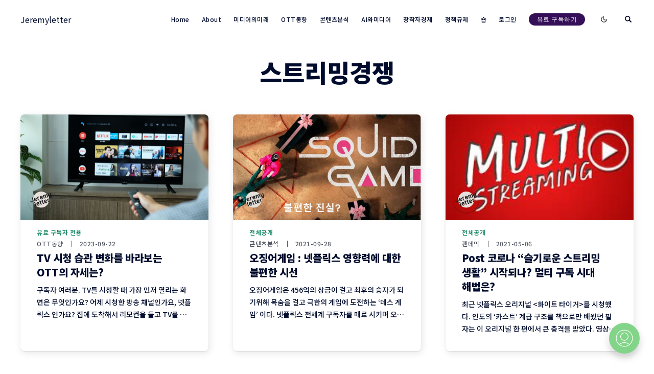

--- FILE ---
content_type: text/html; charset=utf-8
request_url: https://jeremyletter.com/tag/seuteuriminggyeongjaeng/
body_size: 27235
content:
<!doctype html>
<html lang='kr'>
<head>
  <meta charset='utf-8'>
  <meta http-equiv='X-UA-Compatible' content='IE=edge'>

  <title>스트리밍경쟁 - Jeremyletter</title>
  <meta name='viewport' content='width=device-width, initial-scale=1.0'>

  
<link rel='preconnect' href='https://fonts.gstatic.com'>
<link rel='preconnect' href='https://fonts.gstatic.com' crossorigin>

<link rel='preload' as='style' href="https://fonts.googleapis.com/css2?family=Noto+Sans+KR:wght@300;400;500;700;900&display=swap" rel="stylesheet">
<link rel='preload' as='style' href="https://fonts.googleapis.com/css2?family=Anton&display=swap" rel="stylesheet">
<link rel='stylesheet' href='https://fonts.googleapis.com/css2?family=Noto+Sans+KR:wght@300;400;500;700;900&display=swap' media='print' onload="this.media='all'">
<link rel='stylesheet' href='https://fonts.googleapis.com/css2?family=Anton&display=swap' media='print' onload="this.media='all'">


<noscript>
  <link rel='stylesheet' href='https://fonts.googleapis.com/css2?family=Noto+Sans+KR:wght@300;400;500;700;900&display=swap'>
</noscript>
  <style>
@charset "UTF-8";/*! normalize.css v8.0.1 | MIT License | github.com/necolas/normalize.css */html{line-height:1.15;-webkit-text-size-adjust:100%}body{margin:0}main{display:block}h1{font-size:2em;margin:.67em 0}hr{box-sizing:content-box;height:0;overflow:visible}pre{font-family:monospace,monospace;font-size:1em}a{background-color:transparent}abbr[title]{border-bottom:none;text-decoration:underline;text-decoration:underline dotted}b,strong{font-weight:bolder}code,kbd,samp{font-family:monospace,monospace;font-size:1em}small{font-size:80%}sub,sup{font-size:75%;line-height:0;position:relative;vertical-align:baseline}sub{bottom:-.25em}sup{top:-.5em}img{border-style:none}button,input,optgroup,select,textarea{font-family:inherit;font-size:100%;line-height:1.15;margin:0}button,input{overflow:visible}button,select{text-transform:none}[type=button],[type=reset],[type=submit],button{-webkit-appearance:button}[type=button]::-moz-focus-inner,[type=reset]::-moz-focus-inner,[type=submit]::-moz-focus-inner,button::-moz-focus-inner{border-style:none;padding:0}[type=button]:-moz-focusring,[type=reset]:-moz-focusring,[type=submit]:-moz-focusring,button:-moz-focusring{outline:1px dotted ButtonText}fieldset{padding:.35em .75em .625em}legend{box-sizing:border-box;color:inherit;display:table;max-width:100%;padding:0;white-space:normal}progress{vertical-align:baseline}textarea{overflow:auto}[type=checkbox],[type=radio]{box-sizing:border-box;padding:0}[type=number]::-webkit-inner-spin-button,[type=number]::-webkit-outer-spin-button{height:auto}[type=search]{-webkit-appearance:textfield;outline-offset:-2px}[type=search]::-webkit-search-decoration{-webkit-appearance:none}::-webkit-file-upload-button{-webkit-appearance:button;font:inherit}details{display:block}summary{display:list-item}template{display:none}[hidden]{display:none}:root{--color-mode:"light";--color-brand:#04a6d7;--color-white:#FFFFFF;--color-dark:#000C2D;--color-text:#000C2D;--color-gray:#4F525F;--color-error:#CD3D64;--color-success:#09815C;--color-border:#000C2D;--bg-color:var(--color-white);--bg-gray:#EEF1F0;--bg-white:var(--color-white);--bg-transparent:rgba(255, 255, 255, .7);--bg-post-card:var(--bg-white);--bg-tag-list:linear-gradient(to left, var(--bg-color), rgba(255, 255, 255, 0));--bg-gradient:linear-gradient(55deg,rgba(208,208,208,.03) 0,rgba(208,208,208,.03) 20%,rgba(55,55,55,.03) 20%,rgba(55,55,55,.03) 40%,rgba(81,81,81,.03) 40%,rgba(81,81,81,.03) 60%,rgba(208,208,208,.03) 60%,rgba(208,208,208,.03) 80%,rgba(191,191,191,.03) 80%,rgba(191,191,191,.03) 100%),linear-gradient(291deg,rgba(190,190,190,.02) 0,rgba(190,190,190,.02) 14.286%,rgba(105,105,105,.02) 14.286%,rgba(105,105,105,.02) 28.572%,rgba(230,230,230,.02) 28.572%,rgba(230,230,230,.02) 42.858%,rgba(216,216,216,.02) 42.858%,rgba(216,216,216,.02) 57.144%,rgba(181,181,181,.02) 57.144%,rgba(181,181,181,.02) 71.43%,rgba(129,129,129,.02) 71.43%,rgba(129,129,129,.02) 85.716%,rgba(75,75,75,.02) 85.716%,rgba(75,75,75,.02) 100.002%),linear-gradient(32deg,rgba(212,212,212,.03) 0,rgba(212,212,212,.03) 12.5%,rgba(223,223,223,.03) 12.5%,rgba(223,223,223,.03) 25%,rgba(11,11,11,.03) 25%,rgba(11,11,11,.03) 37.5%,rgba(86,86,86,.03) 37.5%,rgba(86,86,86,.03) 50%,rgba(106,106,106,.03) 50%,rgba(106,106,106,.03) 62.5%,rgba(220,220,220,.03) 62.5%,rgba(220,220,220,.03) 75%,rgba(91,91,91,.03) 75%,rgba(91,91,91,.03) 87.5%,rgba(216,216,216,.03) 87.5%,rgba(216,216,216,.03) 100%),linear-gradient(312deg,rgba(113,113,113,.01) 0,rgba(113,113,113,.01) 14.286%,rgba(54,54,54,.01) 14.286%,rgba(54,54,54,.01) 28.572%,rgba(166,166,166,.01) 28.572%,rgba(166,166,166,.01) 42.858%,rgba(226,226,226,.01) 42.858%,rgba(226,226,226,.01) 57.144%,rgba(109,109,109,.01) 57.144%,rgba(109,109,109,.01) 71.43%,rgba(239,239,239,.01) 71.43%,rgba(239,239,239,.01) 85.716%,rgba(54,54,54,.01) 85.716%,rgba(54,54,54,.01) 100.002%),linear-gradient(22deg,rgba(77,77,77,.03) 0,rgba(77,77,77,.03) 20%,rgba(235,235,235,.03) 20%,rgba(235,235,235,.03) 40%,rgba(215,215,215,.03) 40%,rgba(215,215,215,.03) 60%,rgba(181,181,181,.03) 60%,rgba(181,181,181,.03) 80%,rgba(193,193,193,.03) 80%,rgba(193,193,193,.03) 100%),linear-gradient(80deg,rgba(139,139,139,.02) 0,rgba(139,139,139,.02) 14.286%,rgba(114,114,114,.02) 14.286%,rgba(114,114,114,.02) 28.572%,rgba(240,240,240,.02) 28.572%,rgba(240,240,240,.02) 42.858%,rgba(221,221,221,.02) 42.858%,rgba(221,221,221,.02) 57.144%,rgba(74,74,74,.02) 57.144%,rgba(74,74,74,.02) 71.43%,rgba(201,201,201,.02) 71.43%,rgba(201,201,201,.02) 85.716%,rgba(187,187,187,.02) 85.716%,rgba(187,187,187,.02) 100.002%),linear-gradient(257deg,rgba(72,72,72,.03) 0,rgba(72,72,72,.03) 16.667%,rgba(138,138,138,.03) 16.667%,rgba(138,138,138,.03) 33.334%,rgba(54,54,54,.03) 33.334%,rgba(54,54,54,.03) 50.001%,rgba(161,161,161,.03) 50.001%,rgba(161,161,161,.03) 66.668%,rgba(17,17,17,.03) 66.668%,rgba(17,17,17,.03) 83.335%,rgba(230,230,230,.03) 83.335%,rgba(230,230,230,.03) 100.002%),linear-gradient(47deg,rgba(191,191,191,.01) 0,rgba(191,191,191,.01) 16.667%,rgba(27,27,27,.01) 16.667%,rgba(27,27,27,.01) 33.334%,rgba(66,66,66,.01) 33.334%,rgba(66,66,66,.01) 50.001%,rgba(36,36,36,.01) 50.001%,rgba(36,36,36,.01) 66.668%,rgba(230,230,230,.01) 66.668%,rgba(230,230,230,.01) 83.335%,rgba(93,93,93,.01) 83.335%,rgba(93,93,93,.01) 100.002%),linear-gradient(90deg,#fff,#fff);--icon-sun:url('data:image/svg+xml,  <svg version="1.1" xmlns="http://www.w3.org/2000/svg" fill="currentColor" viewBox="0 0 24 24">    <path d="M18 12c0-0.811-0.161-1.587-0.455-2.295-0.304-0.735-0.75-1.395-1.303-1.948-0.552-0.552-1.213-0.998-1.948-1.303-0.707-0.293-1.483-0.454-2.294-0.454s-1.587 0.161-2.295 0.455c-0.735 0.304-1.395 0.75-1.948 1.302s-0.998 1.213-1.302 1.948c-0.294 0.708-0.455 1.484-0.455 2.295s0.161 1.587 0.455 2.295c0.304 0.735 0.75 1.395 1.303 1.948 0.552 0.552 1.213 0.998 1.948 1.303 0.707 0.293 1.483 0.454 2.294 0.454s1.587-0.161 2.295-0.455c0.735-0.304 1.395-0.75 1.948-1.303s0.998-1.213 1.303-1.948c0.293-0.707 0.454-1.483 0.454-2.294zM16 12c0 0.544-0.108 1.060-0.303 1.529-0.202 0.489-0.5 0.929-0.869 1.299s-0.81 0.667-1.299 0.869c-0.469 0.195-0.985 0.303-1.529 0.303s-1.060-0.108-1.529-0.303c-0.489-0.202-0.929-0.5-1.299-0.869s-0.667-0.81-0.869-1.299c-0.195-0.469-0.303-0.985-0.303-1.529s0.108-1.060 0.303-1.529c0.202-0.489 0.5-0.929 0.869-1.299s0.81-0.667 1.299-0.869c0.469-0.195 0.985-0.303 1.529-0.303s1.060 0.108 1.529 0.303c0.489 0.202 0.929 0.5 1.299 0.869s0.667 0.81 0.869 1.299c0.195 0.469 0.303 0.985 0.303 1.529zM11 1v2c0 0.552 0.448 1 1 1s1-0.448 1-1v-2c0-0.552-0.448-1-1-1s-1 0.448-1 1zM11 21v2c0 0.552 0.448 1 1 1s1-0.448 1-1v-2c0-0.552-0.448-1-1-1s-1 0.448-1 1zM3.513 4.927l1.42 1.42c0.391 0.391 1.024 0.391 1.414 0s0.391-1.024 0-1.414l-1.42-1.42c-0.391-0.391-1.024-0.391-1.414 0s-0.391 1.024 0 1.414zM17.653 19.067l1.42 1.42c0.391 0.391 1.024 0.391 1.414 0s0.391-1.024 0-1.414l-1.42-1.42c-0.391-0.391-1.024-0.391-1.414 0s-0.391 1.024 0 1.414zM1 13h2c0.552 0 1-0.448 1-1s-0.448-1-1-1h-2c-0.552 0-1 0.448-1 1s0.448 1 1 1zM21 13h2c0.552 0 1-0.448 1-1s-0.448-1-1-1h-2c-0.552 0-1 0.448-1 1s0.448 1 1 1zM4.927 20.487l1.42-1.42c0.391-0.391 0.391-1.024 0-1.414s-1.024-0.391-1.414 0l-1.42 1.42c-0.391 0.391-0.391 1.024 0 1.414s1.024 0.391 1.414 0zM19.067 6.347l1.42-1.42c0.391-0.391 0.391-1.024 0-1.414s-1.024-0.391-1.414 0l-1.42 1.42c-0.391 0.391-0.391 1.024 0 1.414s1.024 0.391 1.414 0z"></path>  </svg>');--icon-sun-filter:invert(0.61) sepia(0.8) saturate(5) hue-rotate(0deg) brightness(0.92);--icon-moon:url('data:image/svg+xml,  <svg version="1.1" xmlns="http://www.w3.org/2000/svg" fill="currentColor" viewBox="0 0 24 24">    <path d="M21.996 12.882c0.022-0.233-0.038-0.476-0.188-0.681-0.325-0.446-0.951-0.544-1.397-0.219-0.95 0.693-2.059 1.086-3.188 1.162-0.696 0.047-1.399-0.027-2.077-0.226-0.656-0.192-1.29-0.501-1.874-0.932-0.655-0.484-1.181-1.074-1.575-1.729-0.409-0.68-0.676-1.432-0.792-2.206s-0.082-1.571 0.11-2.342c0.184-0.741 0.514-1.46 0.999-2.115 0.142-0.191 0.216-0.435 0.191-0.691-0.053-0.55-0.542-0.952-1.092-0.898-1.117 0.109-2.186 0.399-3.172 0.843-1.005 0.452-1.925 1.065-2.723 1.808-0.883 0.82-1.618 1.801-2.159 2.901-0.523 1.064-0.863 2.238-0.978 3.485-0.125 1.347 0.024 2.658 0.402 3.878 0.392 1.266 1.031 2.431 1.863 3.433s1.86 1.843 3.033 2.461c1.13 0.595 2.392 0.982 3.739 1.106s2.659-0.025 3.878-0.403c1.266-0.392 2.431-1.031 3.433-1.863s1.843-1.86 2.461-3.033c0.595-1.13 0.982-2.392 1.106-3.739zM19.567 14.674c-0.126 0.351-0.276 0.689-0.447 1.014-0.493 0.937-1.166 1.76-1.969 2.427s-1.735 1.178-2.747 1.491c-0.973 0.302-2.021 0.421-3.102 0.321s-2.089-0.41-2.99-0.884c-0.937-0.493-1.76-1.166-2.427-1.969s-1.178-1.735-1.491-2.747c-0.302-0.973-0.421-2.021-0.321-3.102 0.092-1 0.365-1.938 0.782-2.786 0.43-0.878 1.018-1.661 1.725-2.319 0.64-0.595 1.377-1.086 2.183-1.449 0.179-0.081 0.362-0.155 0.548-0.223-0.092 0.257-0.171 0.516-0.236 0.778-0.256 1.029-0.302 2.091-0.147 3.121s0.51 2.032 1.056 2.941c0.527 0.875 1.23 1.663 2.1 2.306 0.775 0.573 1.622 0.986 2.5 1.243 0.907 0.266 1.846 0.364 2.772 0.302 0.752-0.050 1.496-0.207 2.21-0.465z"></path>  </svg>');--icon-moon-filter:invert(0.1);--color-mode-icon:var(--icon-moon);--color-mode-icon-filter:var(--icon-moon-filter)}@media (prefers-color-scheme:dark){:root{--color-mode:"dark"}:root:not([data-user-color-scheme]){--color-mode:"dark";--color-brand:#04a6d7;--color-white:#FFFFFF;--color-dark:#010101;--color-text:#FFFFFF;--color-gray:#E5EFF5;--color-error:#CC3C64;--color-success:#1BA672;--color-border:#383B40;--bg-color:#111016;--bg-gray:#18181d;--bg-white:var(--color-white);--bg-transparent:rgba(31, 32, 35, .7);--bg-post-card:var(--bg-gray);--bg-tag-list:linear-gradient(to left, var(--bg-color), rgba(31, 32, 35, 0));--bg-gradient:--bg-gray;--color-mode-icon:var(--icon-sun);--color-mode-icon-filter:var(--icon-sun-filter)}}[data-user-color-scheme=dark]{--color-mode:"dark";--color-brand:#04a6d7;--color-white:#FFFFFF;--color-dark:#010101;--color-text:#FFFFFF;--color-gray:#E5EFF5;--color-error:#CC3C64;--color-success:#1BA672;--color-border:#383B40;--bg-color:#111016;--bg-gray:#18181d;--bg-white:var(--color-white);--bg-transparent:rgba(31, 32, 35, .7);--bg-post-card:var(--bg-gray);--bg-tag-list:linear-gradient(to left, var(--bg-color), rgba(31, 32, 35, 0));--bg-gradient:--bg-gray;--color-mode-icon:var(--icon-sun);--color-mode-icon-filter:var(--icon-sun-filter)}code[class*=language-],pre[class*=language-]{color:#000;background:0 0;text-shadow:0 1px #fff;font-family:Consolas,Monaco,"Andale Mono","Ubuntu Mono",monospace;font-size:1em;text-align:left;white-space:pre;word-spacing:normal;word-break:normal;word-wrap:normal;line-height:1.5;-moz-tab-size:4;-o-tab-size:4;tab-size:4;-webkit-hyphens:none;-ms-hyphens:none;hyphens:none}code[class*=language-] ::-moz-selection,code[class*=language-]::-moz-selection,pre[class*=language-] ::-moz-selection,pre[class*=language-]::-moz-selection{text-shadow:none;background:#b3d4fc}code[class*=language-] ::selection,code[class*=language-]::selection,pre[class*=language-] ::selection,pre[class*=language-]::selection{text-shadow:none;background:#b3d4fc}@media print{code[class*=language-],pre[class*=language-]{text-shadow:none}}pre[class*=language-]{padding:1em;margin:.5em 0;overflow:auto}:not(pre)>code[class*=language-],pre[class*=language-]{background:#f5f2f0}:not(pre)>code[class*=language-]{padding:.1em;border-radius:.3em;white-space:normal}.token.cdata,.token.comment,.token.doctype,.token.prolog{color:#708090}.token.punctuation{color:#999}.token.namespace{opacity:.7}.token.boolean,.token.constant,.token.deleted,.token.number,.token.property,.token.symbol,.token.tag{color:#905}.token.attr-name,.token.builtin,.token.char,.token.inserted,.token.selector,.token.string{color:#690}.language-css .token.string,.style .token.string,.token.entity,.token.operator,.token.url{color:#9a6e3a;background:hsla(0,0%,100%,.5)}.token.atrule,.token.attr-value,.token.keyword{color:#07a}.token.class-name,.token.function{color:#dd4a68}.token.important,.token.regex,.token.variable{color:#e90}.token.bold,.token.important{font-weight:700}.token.italic{font-style:italic}.token.entity{cursor:help}.tooltipped{position:relative}.tooltipped::after{position:absolute;z-index:1000000;display:none;padding:.5em .75em;font:normal normal 11px/1.5 -apple-system,BlinkMacSystemFont,"Segoe UI",Helvetica,Arial,sans-serif,"Apple Color Emoji","Segoe UI Emoji";-webkit-font-smoothing:subpixel-antialiased;color:#fff;text-align:center;text-decoration:none;text-shadow:none;text-transform:none;letter-spacing:normal;word-wrap:break-word;white-space:pre;pointer-events:none;content:attr(aria-label);background:#1b1f23;border-radius:6px;opacity:0}.tooltipped::before{position:absolute;z-index:1000001;display:none;width:0;height:0;color:#1b1f23;pointer-events:none;content:"";border:6px solid transparent;opacity:0}@-webkit-keyframes tooltip-appear{from{opacity:0}to{opacity:1}}@keyframes tooltip-appear{from{opacity:0}to{opacity:1}}.tooltipped:active::after,.tooltipped:active::before,.tooltipped:focus::after,.tooltipped:focus::before,.tooltipped:hover::after,.tooltipped:hover::before{display:inline-block;text-decoration:none;-webkit-animation-name:tooltip-appear;animation-name:tooltip-appear;-webkit-animation-duration:.1s;animation-duration:.1s;-webkit-animation-fill-mode:forwards;animation-fill-mode:forwards;-webkit-animation-timing-function:ease-in;animation-timing-function:ease-in;-webkit-animation-delay:.4s;animation-delay:.4s}.tooltipped-no-delay:active::after,.tooltipped-no-delay:active::before,.tooltipped-no-delay:focus::after,.tooltipped-no-delay:focus::before,.tooltipped-no-delay:hover::after,.tooltipped-no-delay:hover::before{-webkit-animation-delay:0s;animation-delay:0s}.tooltipped-multiline:active::after,.tooltipped-multiline:focus::after,.tooltipped-multiline:hover::after{display:table-cell}.tooltipped-s::after,.tooltipped-se::after,.tooltipped-sw::after{top:100%;right:50%;margin-top:6px}.tooltipped-s::before,.tooltipped-se::before,.tooltipped-sw::before{top:auto;right:50%;bottom:-7px;margin-right:-6px;border-bottom-color:#1b1f23}.tooltipped-se::after{right:auto;left:50%;margin-left:-16px}.tooltipped-sw::after{margin-right:-16px}.tooltipped-n::after,.tooltipped-ne::after,.tooltipped-nw::after{right:50%;bottom:100%;margin-bottom:6px}.tooltipped-n::before,.tooltipped-ne::before,.tooltipped-nw::before{top:-7px;right:50%;bottom:auto;margin-right:-6px;border-top-color:#1b1f23}.tooltipped-ne::after{right:auto;left:50%;margin-left:-16px}.tooltipped-nw::after{margin-right:-16px}.tooltipped-n::after,.tooltipped-s::after{-webkit-transform:translateX(50%);transform:translateX(50%)}.tooltipped-w::after{right:100%;bottom:50%;margin-right:6px;-webkit-transform:translateY(50%);transform:translateY(50%)}.tooltipped-w::before{top:50%;bottom:50%;left:-7px;margin-top:-6px;border-left-color:#1b1f23}.tooltipped-e::after{bottom:50%;left:100%;margin-left:6px;-webkit-transform:translateY(50%);transform:translateY(50%)}.tooltipped-e::before{top:50%;right:-7px;bottom:50%;margin-top:-6px;border-right-color:#1b1f23}.tooltipped-align-right-1::after,.tooltipped-align-right-2::after{right:0;margin-right:0}.tooltipped-align-right-1::before{right:10px}.tooltipped-align-right-2::before{right:15px}.tooltipped-align-left-1::after,.tooltipped-align-left-2::after{left:0;margin-left:0}.tooltipped-align-left-1::before{left:5px}.tooltipped-align-left-2::before{left:10px}.tooltipped-multiline::after{width:-webkit-max-content;width:-moz-max-content;width:max-content;max-width:250px;word-wrap:break-word;white-space:pre-line;border-collapse:separate}.tooltipped-multiline.tooltipped-n::after,.tooltipped-multiline.tooltipped-s::after{right:auto;left:50%;-webkit-transform:translateX(-50%);transform:translateX(-50%)}.tooltipped-multiline.tooltipped-e::after,.tooltipped-multiline.tooltipped-w::after{right:100%}@media screen and (min-width:0\0){.tooltipped-multiline::after{width:250px}}.tooltipped-sticky::after,.tooltipped-sticky::before{display:inline-block}.tooltipped-sticky.tooltipped-multiline::after{display:table-cell}@-webkit-keyframes spin{100%{-webkit-transform:rotate(360deg);transform:rotate(360deg)}}@keyframes spin{100%{-webkit-transform:rotate(360deg);transform:rotate(360deg)}}.icon{position:relative;display:inline-block;width:25px;height:25px;overflow:hidden;fill:currentColor}.icon__cnt{width:100%;height:100%;background:inherit;fill:inherit;pointer-events:none;-webkit-transform:translateX(0);transform:translateX(0);-ms-transform:translate(.5px,-.3px)}.icon--m{width:50px;height:50px}.icon--l{width:100px;height:100px}.icon--xl{width:150px;height:150px}.icon--xxl{width:200px;height:200px}.icon__spinner{position:absolute;top:0;left:0;width:100%;height:100%}.icon--ei-spinner .icon__spinner,.icon--ei-spinner-2 .icon__spinner{-webkit-animation:spin 1s steps(12) infinite;animation:spin 1s steps(12) infinite}.icon--ei-spinner-3 .icon__spinner{-webkit-animation:spin 1.5s linear infinite;animation:spin 1.5s linear infinite}.icon--ei-sc-facebook{fill:#3b5998}.icon--ei-sc-github{fill:#333}.icon--ei-sc-google-plus{fill:#dd4b39}.icon--ei-sc-instagram{fill:#3f729b}.icon--ei-sc-linkedin{fill:#0976b4}.icon--ei-sc-odnoklassniki{fill:#ed812b}.icon--ei-sc-skype{fill:#00aff0}.icon--ei-sc-soundcloud{fill:#f80}.icon--ei-sc-tumblr{fill:#35465c}.icon--ei-sc-twitter{fill:#55acee}.icon--ei-sc-vimeo{fill:#1ab7ea}.icon--ei-sc-vk{fill:#45668e}.icon--ei-sc-youtube{fill:#e52d27}.icon--ei-sc-pinterest{fill:#bd081c}.icon--ei-sc-telegram{fill:#08c}img[data-action=zoom]{cursor:pointer;cursor:-webkit-zoom-in;cursor:-moz-zoom-in}.zoom-img,.zoom-img-wrap{position:relative;z-index:666;-webkit-transition:all .3s;transition:all .3s}img.zoom-img{cursor:pointer;cursor:-webkit-zoom-out;cursor:-moz-zoom-out}.zoom-overlay{z-index:420;background:#fff;position:fixed;top:0;left:0;right:0;bottom:0;pointer-events:none;filter:"alpha(opacity=0)";opacity:0;-webkit-transition:opacity .3s;transition:opacity .3s}.zoom-overlay-open .zoom-overlay{filter:"alpha(opacity=100)";opacity:1}.zoom-overlay-open,.zoom-overlay-transitioning{cursor:default}.commento-root .commento-markdown-help tr td pre{padding:initial;background:0 0}.commento-root blockquote{border-top:0;font-weight:inherit;-webkit-box-shadow:none;box-shadow:none}.commento-root .commento-markdown-help tr td{border:0}.commento-root .commento-markdown-help{border-collapse:initial}.zoom-overlay{background-color:var(--bg-color)}.icon{width:24px;height:24px}.icon--m{width:48px;height:48px}.custom-footer-wrap{color:#656059;background-color:#f6f6f6}.custom-footer-wrap .custom-footer{display:-webkit-box;display:-ms-flexbox;display:flex;-webkit-box-align:end;-ms-flex-align:end;align-items:flex-end;-webkit-box-pack:justify;-ms-flex-pack:justify;justify-content:space-between;padding-top:3.08rem;padding-bottom:3.08rem}@media (max-width:63.99em){.custom-footer-wrap .custom-footer{padding-top:2rem;padding-bottom:2rem}}.custom-footer-wrap .custom-footer .logo{width:8.5rem;margin-bottom:1.66rem;background:url(/assets/img/footer/logo.png) no-repeat left center/contain}.custom-footer-wrap .custom-footer .logo img{visibility:hidden}@media only screen and (-webkit-min-device-pixel-ratio:2),only screen and (min--moz-device-pixel-ratio:2),only screen and (-moz-min-device-pixel-ratio:2),only screen and (min-device-pixel-ratio:2),only screen and (min-resolution:192dpi),only screen and (min-resolution:2dppx){.custom-footer-wrap .custom-footer .logo{background-image:url(/assets/img/footer/logo@2x.png)}}.custom-footer-wrap .custom-footer .f-description{font-size:.83rem;line-height:1.9;font-weight:500}.custom-footer-wrap .custom-footer .f-description i{display:inline-block;font-style:normal;margin-left:4px;margin-right:4px}@media (max-width:63.99em){.custom-footer-wrap .custom-footer .f-description span{display:block;word-break:keep-all}.custom-footer-wrap .custom-footer .f-description span i{margin-left:0;margin-right:0}.custom-footer-wrap .custom-footer .f-description span i:last-child{display:none}}.custom-footer-wrap .custom-footer .sns-link{display:-webkit-box;display:-ms-flexbox;display:flex;width:80px;height:30px;-webkit-box-pack:justify;-ms-flex-pack:justify;justify-content:space-between}@media (max-width:63.99em){.custom-footer-wrap .custom-footer .sns-link{display:none}}.custom-footer-wrap .custom-footer .sns-link>a{display:inline-block}.custom-footer-wrap .custom-footer .sns-link>a.twitter{width:35px;height:30px;background:url(/assets/img/footer/twitter.png) no-repeat center/contain}@media only screen and (-webkit-min-device-pixel-ratio:2),only screen and (min--moz-device-pixel-ratio:2),only screen and (-moz-min-device-pixel-ratio:2),only screen and (min-device-pixel-ratio:2),only screen and (min-resolution:192dpi),only screen and (min-resolution:2dppx){.custom-footer-wrap .custom-footer .sns-link>a.twitter{background-image:url(/assets/img/footer/twitter@2x.png)}}.custom-footer-wrap .custom-footer .sns-link>a.facebook{width:30px;height:30px;background:url(/assets/img/footer/facebook.png) no-repeat center/contain}@media only screen and (-webkit-min-device-pixel-ratio:2),only screen and (min--moz-device-pixel-ratio:2),only screen and (-moz-min-device-pixel-ratio:2),only screen and (min-device-pixel-ratio:2),only screen and (min-resolution:192dpi),only screen and (min-resolution:2dppx){.custom-footer-wrap .custom-footer .sns-link>a.facebook{background-image:url(/assets/img/footer/facebook@2x.png)}}html{-webkit-box-sizing:border-box;box-sizing:border-box}*,:after,:before{-webkit-box-sizing:inherit;box-sizing:inherit}blockquote,body,dd,dl,fieldset,figure,h1,h2,h3,h4,h5,h6,hr,legend,ol,p,pre,ul{margin:0;padding:0}li>ol,li>ul{margin-bottom:0}table{border-collapse:collapse;border-spacing:0}.o-grid{margin:0 auto;max-width:1400px;padding:0 16px}@media (min-width:64em){.o-grid{display:-webkit-box;display:-ms-flexbox;display:flex;-ms-flex-wrap:wrap;flex-wrap:wrap}}.o-grid .o-grid{padding:0}@media (min-width:64em){.o-grid .o-grid{margin-right:-16px;margin-left:-16px}}@media (min-width:80em){.o-grid .o-grid{margin-right:-24px;margin-left:-24px}}.o-grid--center{-webkit-box-align:center;-ms-flex-align:center;align-items:center}.o-grid--full{max-width:100vw}@media (min-width:64em){.o-grid__col{-webkit-box-flex:1;-ms-flex-positive:1;flex-grow:1;padding-right:16px;padding-left:16px}}@media (min-width:80em){.o-grid__col{padding-right:24px;padding-left:24px}}.o-grid__col--1-3-s{width:33.3333333333%}.o-grid__col--2-3-s{width:66.6666666667%}.o-grid__col--1-4-s{width:25%}.o-grid__col--2-4-s{width:50%}.o-grid__col--3-4-s{width:75%}.o-grid__col--4-4-s{width:100%}@media (min-width:64em){.o-grid__col--1-3-m{width:33.3333333333%}.o-grid__col--2-3-m{width:66.6666666667%}.o-grid__col--1-4-m{width:25%}.o-grid__col--2-4-m{width:50%}.o-grid__col--3-4-m{width:75%}.o-grid__col--4-4-m{width:100%}}@media (min-width:80em){.o-grid__col--1-3-l{width:33.3333333333%}.o-grid__col--2-3-l{width:66.6666666667%}.o-grid__col--1-4-l{width:25%}.o-grid__col--2-4-l{width:50%}.o-grid__col--3-4-l{width:75%}.o-grid__col--4-4-l{width:100%}}.o-grid__col--full{width:100%}.o-grid__col--center{margin:0 auto;-webkit-box-flex:initial;-ms-flex-positive:initial;flex-grow:initial}.o-grid__col--end{margin-left:auto}.o-grid__col--initial-grow{-webkit-box-flex:initial;-ms-flex-positive:initial;flex-grow:initial}.c-site-container{display:-webkit-box;display:-ms-flexbox;display:flex;-webkit-box-orient:vertical;-webkit-box-direction:normal;-ms-flex-direction:column;flex-direction:column}.c-site-container .o-wrapper{-webkit-box-flex:1;-ms-flex:1 0 auto;flex:1 0 auto}.o-plain-list{margin:0;padding:0;list-style:none}body{direction:ltr;color:var(--color-text);font-size:16px;font-family:Inter,-apple-system,BlinkMacSystemFont,"Segoe UI",Helvetica,Arial,sans-serif,"Apple Color Emoji","Segoe UI Emoji","Segoe UI Symbol";line-height:1.5;background-color:var(--bg-color);margin-top:72px;-webkit-font-smoothing:antialiased;-moz-osx-font-smoothing:grayscale}@media (min-width:80em){body{margin-top:80px}}a{color:inherit;text-decoration:none}dd,ol,ul{margin-left:16px}img{height:auto;display:block;max-width:100%;font-style:italic}hr{border:0;margin-bottom:32px}hr.seperator{margin-top:32px;border:.5px solid var(--bg-gray)}h1,h2,h3,h4,h5,h6{font-weight:800}h1{font-size:56px;line-height:64px}h2{font-size:48px;line-height:56px}h3{font-size:40px;line-height:48px}h4{font-size:32px;line-height:40px}h5{font-size:24px;line-height:32px}h6{font-size:20px;line-height:24px}b,strong{font-weight:700}blockquote{padding-left:24px;margin-top:8px;font-size:20px;line-height:24px;border-left:2px solid var(--color-brand)}@media (min-width:80em){blockquote{font-size:24px;line-height:32px}}li code,p code{color:var(--color-code-inline);background-color:var(--bg-gray);padding:4px 8px}code,code[class*=language-]{font-size:16px;line-height:24px;text-shadow:none;color:var(--color-text)}.kg-code-card,pre,pre[class*=language-]{width:100%;overflow-x:auto}pre,pre[class*=language-]{padding:32px;margin-top:32px;margin-bottom:0;background-color:var(--bg-gray)}.kg-code-card pre{margin-top:0}.token.operator{background-color:transparent}input[type=color],input[type=date],input[type=datetime-local],input[type=datetime],input[type=email],input[type=month],input[type=number],input[type=password],input[type=search],input[type=tel],input[type=text],input[type=time],input[type=url],input[type=week],select,textarea{width:100%;display:block;padding:16px;margin-bottom:16px;border:1px solid #dfe3e9;border-radius:0;outline:0;color:var(--color-text);background-color:var(--color-white);font-size:16px;line-height:24px;font-family:Inter,-apple-system,BlinkMacSystemFont,"Segoe UI",Helvetica,Arial,sans-serif,"Apple Color Emoji","Segoe UI Emoji","Segoe UI Symbol"}input[type=color]:focus,input[type=date]:focus,input[type=datetime-local]:focus,input[type=datetime]:focus,input[type=email]:focus,input[type=month]:focus,input[type=number]:focus,input[type=password]:focus,input[type=search]:focus,input[type=tel]:focus,input[type=text]:focus,input[type=time]:focus,input[type=url]:focus,input[type=week]:focus,select:focus,textarea:focus{border-color:var(--color-brand)}table{width:100%;max-width:100%}table td,table th{padding:16px;text-align:left;border-top:1px solid var(--color-border)}table thead th{white-space:nowrap}table tbody+tbody{border-top:2px solid var(--color-border)}.responsive-table{display:block;width:100%;overflow-x:auto}:lang(ar) *{letter-spacing:initial!important}:lang(ar) .c-nav__item{font-size:14px}:lang(ar) .icon--ei-chevron-right .icon__cnt{-webkit-transform:scaleX(-1);transform:scaleX(-1)}.c-header{padding:24px 0;background-color:var(--bg-color)}.js-header{position:fixed;top:0;right:0;left:0;z-index:100;will-change:transform;-webkit-transition:-webkit-transform .5s ease;transition:-webkit-transform .5s ease;transition:transform .5s ease;transition:transform .5s ease,-webkit-transform .5s ease}.js-header--pinned{-webkit-transform:translateY(0);transform:translateY(0);-webkit-backdrop-filter:saturate(180%) blur(20px);backdrop-filter:saturate(180%) blur(20px);background-color:var(--bg-transparent)}.js-header--pinned.js-header--not-top{border-bottom:1px solid rgba(0,0,0,.15);-webkit-box-shadow:0 1px 5px rgba(0,0,0,.1);box-shadow:0 1px 5px rgba(0,0,0,.1)}@-moz-document url-prefix(){.js-header--pinned{background-color:var(--bg-color)}}.js-header--unpinned{-webkit-transform:translateY(-100%);transform:translateY(-100%)}.js-header--top{-webkit-box-shadow:none;box-shadow:none;-webkit-backdrop-filter:none;backdrop-filter:none;background-color:transparent}.c-logo__link{display:block;line-height:1;font-weight:700;font-size:24px;-webkit-transition:color .26s ease-in-out;transition:color .26s ease-in-out}.c-logo__link:active,.c-logo__link:focus,.c-logo__link:hover{color:var(--color-brand)}.c-logo__img{max-height:32px}@media (max-width:79.99em){.c-nav-wrap{display:-webkit-box;display:-ms-flexbox;display:flex;-webkit-box-align:center;-ms-flex-align:center;align-items:center;-webkit-box-orient:vertical;-webkit-box-direction:normal;-ms-flex-direction:column;flex-direction:column;position:fixed;top:0;bottom:0;right:0;left:0;width:100%;height:100vh;padding-top:72px;background-color:var(--bg-gray);opacity:0;visibility:hidden;-webkit-transform:scale(.96);transform:scale(.96)}.c-nav-wrap.is-active{opacity:1;visibility:visible;-webkit-transform:scale(1);transform:scale(1);-webkit-transition:all 250ms cubic-bezier(.694,0,.335,1);transition:all 250ms cubic-bezier(.694,0,.335,1)}}@media (min-width:80em){.c-nav-wrap{display:block}}@media (max-width:79.99em){.c-nav{width:100%;padding-left:32px;padding-right:32px}}@media (min-width:80em){.c-nav{display:-webkit-box;display:-ms-flexbox;display:flex;-webkit-box-align:center;-ms-flex-align:center;align-items:center;-webkit-box-pack:end;-ms-flex-pack:end;justify-content:flex-end}}.c-nav__item{font-size:12px;font-weight:500;white-space:nowrap;letter-spacing:.5px;line-height:0}@media (min-width:80em){.c-nav__item:not(:last-child){margin-right:24px}.c-nav__item:not(:last-child).button-item+.c-nav__item:not(:last-child).button-item{margin-left:-10px}}@media (max-width:79.99em){.c-nav__item{margin-bottom:16px}}.c-nav__link{display:block;-webkit-transition:color .26s ease-in-out;transition:color .26s ease-in-out}@media (max-width:79.99em){.c-nav__link{font-size:14px;line-height:22px;font-weight:600}}.c-nav__link--current{color:var(--color-brand)}.home-template .c-nav__link--current{color:var(--color-text)}.c-nav__link:active,.c-nav__link:focus,.c-nav__link:hover{color:var(--color-brand)}.c-nav__icon{vertical-align:middle;-webkit-transition:fill .26s ease-in-out;transition:fill .26s ease-in-out}.c-nav__icon:active,.c-nav__icon:focus,.c-nav__icon:hover{fill:var(--color-brand)}.c-nav-toggle{position:absolute;top:50%;right:16px;z-index:10;height:16px;width:24px;cursor:pointer;-webkit-transform:translateY(-50%);transform:translateY(-50%)}@media (min-width:64em){.c-nav-toggle{right:32px}}@media (min-width:80em){.c-nav-toggle{display:none}}.c-nav-toggle__icon{position:absolute;left:0;height:1px;width:24px;background:var(--color-text);cursor:pointer}.c-nav-toggle__icon:after,.c-nav-toggle__icon:before{content:"";display:block;height:100%;background-color:inherit}.c-nav-toggle__icon:before{-webkit-transform:translateY(16px);transform:translateY(16px)}.c-nav-toggle__icon:after{-webkit-transform:translateY(7px);transform:translateY(7px)}.c-nav-toggle--close .c-nav-toggle__icon{height:2px;background-color:transparent}.c-nav-toggle--close .c-nav-toggle__icon:after,.c-nav-toggle--close .c-nav-toggle__icon:before{position:relative;visibility:visible;background:var(--color-text)}.c-nav-toggle--close .c-nav-toggle__icon:before{top:9px;-webkit-transform:rotate(-45deg);transform:rotate(-45deg)}.c-nav-toggle--close .c-nav-toggle__icon:after{top:7px;-webkit-transform:rotate(45deg);transform:rotate(45deg)}.c-search{position:fixed;top:0;right:0;bottom:0;left:0;padding-top:72px;background:var(--bg-gray);z-index:-1;opacity:0;-webkit-transform:scale(.96);transform:scale(.96);-webkit-transition:opacity 250ms cubic-bezier(.8,0,.55,.94),z-index 250ms step-end,-webkit-transform 250ms cubic-bezier(.694,0,.335,1);transition:opacity 250ms cubic-bezier(.8,0,.55,.94),z-index 250ms step-end,-webkit-transform 250ms cubic-bezier(.694,0,.335,1);transition:transform 250ms cubic-bezier(.694,0,.335,1),opacity 250ms cubic-bezier(.8,0,.55,.94),z-index 250ms step-end;transition:transform 250ms cubic-bezier(.694,0,.335,1),opacity 250ms cubic-bezier(.8,0,.55,.94),z-index 250ms step-end,-webkit-transform 250ms cubic-bezier(.694,0,.335,1)}.c-search.is-active{z-index:101;opacity:1;-webkit-transform:scale(1);transform:scale(1);-webkit-transition:opacity 250ms cubic-bezier(.8,0,.55,.94),z-index 250ms step-start,-webkit-transform 250ms cubic-bezier(.8,0,.55,.94);transition:opacity 250ms cubic-bezier(.8,0,.55,.94),z-index 250ms step-start,-webkit-transform 250ms cubic-bezier(.8,0,.55,.94);transition:transform 250ms cubic-bezier(.8,0,.55,.94),opacity 250ms cubic-bezier(.8,0,.55,.94),z-index 250ms step-start;transition:transform 250ms cubic-bezier(.8,0,.55,.94),opacity 250ms cubic-bezier(.8,0,.55,.94),z-index 250ms step-start,-webkit-transform 250ms cubic-bezier(.8,0,.55,.94)}.c-search__form{display:-webkit-box;display:-ms-flexbox;display:flex;-webkit-box-pack:center;-ms-flex-pack:center;justify-content:center;-webkit-box-align:center;-ms-flex-align:center;align-items:center;position:relative}.c-search__icon{position:absolute;left:16px;fill:var(--color-gray);width:32px;height:32px}.c-search__input[type=search]{width:100%;outline:0;margin-bottom:0;padding-left:56px;font-size:16px;line-height:24px;font-weight:600;border:0;color:var(--color-text);-webkit-appearance:none;background-color:var(--bg-color);border-radius:2px}.c-search__input[type=search]::-webkit-input-placeholder{opacity:1;color:var(--color-gray)}.c-search__input[type=search]::-moz-placeholder{opacity:1;color:var(--color-gray)}.c-search__input[type=search]::-ms-input-placeholder{opacity:1;color:var(--color-gray)}.c-search__input[type=search]::placeholder{opacity:1;color:var(--color-gray)}.c-search__close{display:-webkit-box;display:-ms-flexbox;display:flex;-webkit-box-pack:center;-ms-flex-pack:center;justify-content:center;-webkit-box-align:center;-ms-flex-align:center;align-items:center;position:absolute;top:16px;right:16px;width:48px;height:48px;cursor:pointer;border-radius:100%;background-color:var(--bg-color)}@media (min-width:64em){.c-search__close{top:16px;right:24px}}@media (min-width:80em){.c-search__close{top:32px;right:32px}}.c-search__close .icon{fill:var(--color-gray);-webkit-transition:.5s;transition:.5s}.c-search__close:hover .icon{fill:var(--color-gray);-webkit-transform:rotate(90deg);transform:rotate(90deg)}.c-search-results{display:none;height:calc(100vh - 168px);overflow:auto;white-space:normal;margin-top:16px;counter-reset:search}@media (min-width:64em){.c-search-results{height:calc(100vh - 160px)}}.c-search-result{display:-webkit-box;display:-ms-flexbox;display:flex;-webkit-box-align:center;-ms-flex-align:center;align-items:center;line-height:1;padding:16px 16px 16px 40px;background-color:var(--bg-color);border-radius:2px}.c-search-result:not(:last-child){margin-bottom:16px}.c-search-result:before{counter-increment:search;content:counter(search) ". ";position:relative;left:-16px;font-size:16px;font-weight:600;font-style:italic;color:var(--color-brand)}.c-search-result__media{margin-left:16px;background-color:var(--bg-color)}.c-search-result__content{-webkit-box-flex:1;-ms-flex:1;flex:1}.c-search-result__image{display:block;width:64px;height:48px;background-repeat:no-repeat;background-position:center;background-size:cover;background-color:var(--bg-gray);border-radius:2px;-webkit-box-shadow:4px 4px 0 var(--bg-gray);box-shadow:4px 4px 0 var(--bg-gray)}.c-search-result__title{display:inline;font-size:16px;line-height:24px;font-weight:600;border-bottom:1px solid transparent;-webkit-transition:border-bottom 250ms ease-in-out;transition:border-bottom 250ms ease-in-out}.c-search-result:active,.c-search-result:focus,.c-search-result:hover{color:var(--color-text)}.c-search-result:active .c-search-result__title,.c-search-result:focus .c-search-result__title,.c-search-result:hover .c-search-result__title{color:var(--color-text);border-bottom:1px solid var(--color-brand)}.c-search-result__date{display:block;color:var(--color-gray);font-size:12px;line-height:16px;font-weight:500;letter-spacing:.5px;margin-top:8px}.c-post-media__wrap{position:relative;border-radius:8px;background-color:var(--bg-gray);-webkit-box-shadow:-8px 16px 24px -8px rgba(0,0,0,.08);box-shadow:-8px 16px 24px -8px rgba(0,0,0,.08)}.c-post-media__wrap:after{content:"";display:block;height:0;width:100%;padding-bottom:56.25%}.c-post-media__image{position:absolute;top:0;left:0;width:100%;height:100%;-o-object-fit:cover;object-fit:cover;border-radius:8px}.c-post-media__caption{text-align:center;padding:16px;color:var(--color-gray);font-size:12px;line-height:16px;font-weight:600;letter-spacing:.5px}.c-post-media__caption a{color:var(--color-brand)}.c-post-media__caption a:active,.c-post-media__caption a:focus,.c-post-media__caption a:hover{text-decoration:underline}.c-post-header{margin:0 auto;max-width:800px;padding:32px 0}@media (min-width:64em){.c-post-header{padding:48px 0}}.c-post-header__title{margin-bottom:0;text-align:center;font-size:32px;line-height:40px}@media (min-width:64em){.c-post-header__title{font-size:40px;line-height:48px}}@media (min-width:80em){.c-post-header__title{font-size:48px;line-height:56px}}.c-post-header__excerpt{margin-left:auto;margin-right:auto;text-align:center;margin-top:16px;margin-bottom:0;max-width:650px;color:var(--color-gray);font-size:20px;line-height:24px}@media (min-width:80em){.c-post-header__excerpt{margin-top:24px;font-size:24px;line-height:32px}}.c-post-header__meta{display:-webkit-box;display:-ms-flexbox;display:flex;-webkit-box-align:center;-ms-flex-align:center;align-items:center;-webkit-box-pack:center;-ms-flex-pack:center;justify-content:center;margin-top:32px;color:var(--color-gray);font-size:12px;line-height:16px;font-weight:500;letter-spacing:.5px}@media (min-width:80em){.c-post-header__meta{margin-top:40px}}.c-post-header__author{display:-webkit-box;display:-ms-flexbox;display:flex;-webkit-box-align:center;-ms-flex-align:center;align-items:center;color:var(--color-gray);font-weight:600;-webkit-transition:color .26s ease-in-out;transition:color .26s ease-in-out}.c-post-header__author:active,.c-post-header__author:focus,.c-post-header__author:hover{color:var(--color-text)}.c-post-header__author--image-wrap{width:24px;height:24px;margin-right:16px;border-radius:100%;background-color:var(--bg-gray)}.c-post-header__author--image{-o-object-fit:cover;object-fit:cover;width:24px;height:24px;border-radius:100%;color:var(--color-brand);-webkit-box-shadow:0 0 0 2.5px var(--color-white),0 0 0 3.5px;box-shadow:0 0 0 2.5px var(--color-white),0 0 0 3.5px}.c-post-header__date{line-height:1;padding-left:16px;margin-left:16px;-webkit-box-shadow:inset 1px 0 0 0 var(--color-gray);box-shadow:inset 1px 0 0 0 var(--color-gray)}.c-post-header__comment{line-height:1;padding-left:16px;margin-left:16px;-webkit-box-shadow:inset 1px 0 0 0 var(--color-gray);box-shadow:inset 1px 0 0 0 var(--color-gray)}.c-share{display:-webkit-box;display:-ms-flexbox;display:flex}.c-share__item{-webkit-box-flex:1;-ms-flex:1;flex:1;text-align:center}.c-share__item:not(:last-child){border-right:8px solid var(--bg-color)}@media (min-width:64em){.c-share__item:not(:last-child){border-right-width:16px}}.c-share__link{display:block;line-height:16px;padding:4px 8px;border-radius:4px;background-color:var(--bg-gray);-webkit-transition:.5s;transition:.5s}@media (min-width:64em){.c-share__link{padding:8px 24px}}.c-share__link:active,.c-share__link:focus,.c-share__link:hover{opacity:.8}.c-share__icon{fill:var(--color-text);vertical-align:middle}.c-post{max-width:650px;margin:0 auto;margin-bottom:2.08rem}.c-post>*+*{margin-top:32px}.c-content{display:-webkit-box;display:-ms-flexbox;display:flex;-webkit-box-align:center;-ms-flex-align:center;align-items:center;-webkit-box-orient:vertical;-webkit-box-direction:normal;-ms-flex-direction:column;flex-direction:column;word-break:break-word}.c-content>*{min-width:100%}.c-content>*+*{margin-top:32px}.c-content a{color:var(--color-brand);text-decoration:underline}.c-content a strong{text-decoration:underline}.c-content dl,.c-content fieldset,.c-content form,.c-content ol,.c-content p,.c-content pre,.c-content ul{font-size:22px;font-family:"Crimson Text",Georgia,serif;line-height:32px}.c-content table{font-size:16px;line-height:24px;font-family:Inter,-apple-system,BlinkMacSystemFont,"Segoe UI",Helvetica,Arial,sans-serif,"Apple Color Emoji","Segoe UI Emoji","Segoe UI Symbol"}.c-content hr{display:-webkit-box;display:-ms-flexbox;display:flex;-webkit-box-align:center;-ms-flex-align:center;align-items:center;-webkit-box-pack:center;-ms-flex-pack:center;justify-content:center;position:relative;bottom:4px;margin-bottom:0}.c-content hr:before{content:". . .";color:var(--color-text)}.c-content h1,.c-content h2,.c-content h3,.c-content h4,.c-content h5,.c-content h6{margin-top:48px}.c-content h1:first-child,.c-content h2:first-child,.c-content h3:first-child,.c-content h4:first-child,.c-content h5:first-child,.c-content h6:first-child{margin-top:0}.c-content h1+*,.c-content h2+*,.c-content h3+*,.c-content h4+*,.c-content h5+*,.c-content h6+*{margin-top:8px}.c-content h1{font-size:40px;line-height:48px}.c-content h1+h2,.c-content h1+h3,.c-content h1+h4,.c-content h1+h5,.c-content h1+h6{margin-top:16px}.c-content h2{font-size:32px;line-height:40px}.c-content h2+h3,.c-content h2+h4,.c-content h2+h5,.c-content h2+h6{margin-top:16px}.c-content h3{font-size:24px;line-height:32px}.c-content h3+h4,.c-content h3+h5,.c-content h3+h6{margin-top:16px}.c-content h4{font-size:20px;line-height:24px}.c-content h4+h5,.c-content h4+h6{margin-top:8px}.c-content h5{font-size:16px;line-height:20px}.c-content h5+h6{margin-top:8px}.c-content dd,.c-content ol,.c-content ul{padding-left:8px;padding-right:16px}.c-content dd>*+*,.c-content ol>*+*,.c-content ul>*+*{margin-top:8px}.c-content dd:not(:root:root),.c-content ol:not(:root:root),.c-content ul:not(:root:root){-webkit-padding-start:16px}.c-content .gh-post-upgrade-cta{display:none;visibility:hidden}.kg-embed-card{display:-webkit-box;display:-ms-flexbox;display:flex;-webkit-box-align:center;-ms-flex-align:center;align-items:center;-webkit-box-orient:vertical;-webkit-box-direction:normal;-ms-flex-direction:column;flex-direction:column}.kg-embed-card>*{width:100%}.kg-card figcaption{width:100%;text-align:center;padding:16px;color:var(--color-gray);font-size:12px;line-height:16px;font-weight:600;letter-spacing:.5px;background-color:var(--bg-gray)}.kg-image-card{min-width:-webkit-min-content;min-width:-moz-min-content;min-width:min-content}.kg-image{margin:auto}@media (min-width:64em){.kg-width-full .kg-image{max-width:100vw;pointer-events:none}}.kg-width-wide{width:100%}.kg-width-wide .kg-image{width:100%}@media (min-width:80em){.kg-width-wide{width:100vw;max-width:1360px}}.twitter-tweet{margin-top:0!important;margin-bottom:0!important;overflow:hidden!important;width:100%!important}.twitter-tweet+script+figcaption{background-color:var(--bg-color)}.instagram-media{margin-bottom:0!important}.instagram-media+script+figcaption{background-color:var(--bg-color)}@media (min-width:80em){.kg-gallery-card{width:100vw;max-width:1400px}}.kg-gallery-container{display:-webkit-box;display:-ms-flexbox;display:flex;-webkit-box-orient:vertical;-webkit-box-direction:normal;-ms-flex-direction:column;flex-direction:column}.kg-gallery-row{display:-webkit-box;display:-ms-flexbox;display:flex;-webkit-box-orient:horizontal;-webkit-box-direction:normal;-ms-flex-direction:row;flex-direction:row;-webkit-box-pack:center;-ms-flex-pack:center;justify-content:center}.kg-gallery-image img{width:100%;height:100%}.kg-gallery-row:not(:first-of-type){margin-top:16px}@media (min-width:80em){.kg-gallery-row:not(:first-of-type){margin-top:24px}}.kg-gallery-image:not(:first-of-type){margin-left:16px}@media (min-width:80em){.kg-gallery-image:not(:first-of-type){margin-left:24px}}.kg-bookmark-card{width:100%}a.kg-bookmark-container{display:-webkit-box;display:-ms-flexbox;display:flex;min-height:144px;color:var(--color-text);border:0;background-color:var(--bg-gray);text-decoration:none}a.kg-bookmark-container:active,a.kg-bookmark-container:focus,a.kg-bookmark-container:hover{text-decoration:none}a.kg-bookmark-container:active .kg-bookmark-title,a.kg-bookmark-container:focus .kg-bookmark-title,a.kg-bookmark-container:hover .kg-bookmark-title{color:var(--color-brand)}.kg-card-hascaption a.kg-bookmark-container{border-bottom:1px solid var(--color-white)}.kg-bookmark-content{display:-webkit-box;display:-ms-flexbox;display:flex;-webkit-box-flex:1;-ms-flex-positive:1;flex-grow:1;-webkit-box-orient:vertical;-webkit-box-direction:normal;-ms-flex-direction:column;flex-direction:column;-webkit-box-align:start;-ms-flex-align:start;align-items:flex-start;-webkit-box-pack:start;-ms-flex-pack:start;justify-content:start;padding:24px}@media (min-width:80em){.kg-bookmark-content{padding:32px}}.kg-bookmark-title{font-size:16px;line-height:20px;font-weight:700;-webkit-transition:color .26s ease-in-out;transition:color .26s ease-in-out}.kg-bookmark-description{color:var(--color-gray);font-size:12px;line-height:16px;font-weight:500;margin-top:8px;max-height:48px;overflow-y:hidden;display:-webkit-box;-webkit-line-clamp:2;-webkit-box-orient:vertical}.kg-bookmark-metadata{display:-webkit-box;display:-ms-flexbox;display:flex;-ms-flex-wrap:wrap;flex-wrap:wrap;-webkit-box-align:center;-ms-flex-align:center;align-items:center;margin-top:8px;color:var(--color-gray);font-size:12px;line-height:16px}.kg-bookmark-publisher{overflow:hidden;text-overflow:ellipsis;white-space:nowrap;max-width:240px}.kg-bookmark-icon{width:24px;height:24px;border-radius:24px;margin-right:8px}.kg-bookmark-author:after{content:"•";margin:0 8px}.kg-bookmark-thumbnail{position:relative;min-width:33%;max-height:100%}.kg-bookmark-thumbnail img{position:absolute;top:0;left:0;width:100%;height:100%;-o-object-fit:cover;object-fit:cover}@media (max-width:63.99em){.kg-bookmark-container{-webkit-box-orient:vertical;-webkit-box-direction:normal;-ms-flex-direction:column;flex-direction:column}.kg-bookmark-thumbnail{-webkit-box-ordinal-group:2;-ms-flex-order:1;order:1;width:100%;min-height:160px}.kg-bookmark-content{-webkit-box-ordinal-group:3;-ms-flex-order:2;order:2}}.c-btn{display:inline-block;padding:16px 32px;color:var(--color-white);background-color:var(--color-dark);font-size:12px;line-height:16px;font-weight:600;font-family:Inter,-apple-system,BlinkMacSystemFont,"Segoe UI",Helvetica,Arial,sans-serif,"Apple Color Emoji","Segoe UI Emoji","Segoe UI Symbol";letter-spacing:.5px;text-align:center;text-transform:initial;white-space:nowrap;border:none;cursor:pointer;border-radius:32px;-webkit-transition:all .26s ease-in-out;transition:all .26s ease-in-out}.c-btn:active,.c-btn:focus,.c-btn:hover{color:var(--color-white);background-color:var(--color-brand);text-decoration:none}.c-btn--disabled{opacity:.5;cursor:not-allowed}.c-btn--full{width:100%}.c-btn--small{font-weight:500;padding:12px 16px}.c-btn--mini{font-weight:500;padding:4px 16px}.c-btn--light{color:var(--color-text);background-color:var(--bg-gray)}.c-btn--light:active,.c-btn--light:focus,.c-btn--light:hover{color:var(--color-white);background-color:var(--color-dark)}.c-btn--action{color:var(--color-white);background-color:var(--color-brand)}.c-btn--action.subscribe{background-color:#351058}.c-btn--action:active,.c-btn--action:focus,.c-btn--action:hover{color:var(--color-white);background-color:var(--color-dark)}.c-btn--loading,.c-btn.loading,.c-subscribe-form .c-btn{display:-webkit-box;display:-ms-flexbox;display:flex;-webkit-box-align:center;-ms-flex-align:center;align-items:center;-webkit-box-pack:center;-ms-flex-pack:center;justify-content:center}@-webkit-keyframes spin{0%{-webkit-transform:rotate(0)}100%{-webkit-transform:rotate(360deg)}}.c-btn--loading:after,.c-btn.loading:after,.c-subscribe-form .c-btn:after{margin-left:8px;content:"";display:block;height:16px;width:16px;border:2px solid var(--color-white);border-radius:100%;border-right-color:transparent;border-top-color:transparent;-webkit-animation:spin .5s infinite linear;animation:spin .5s infinite linear}.c-color-mode-btn{height:24px;display:-webkit-box;display:-ms-flexbox;display:flex;-webkit-box-align:center;-ms-flex-align:center;align-items:center;border:none;font:inherit;color:inherit;cursor:pointer;background-color:transparent}.c-color-mode-btn__icon{width:14px;height:14px;background-image:var(--color-mode-icon);background-repeat:no-repeat;-webkit-filter:var(--color-mode-icon-filter);filter:var(--color-mode-icon-filter)}.c-post-card{position:relative;display:-webkit-box;display:-ms-flexbox;display:flex;width:100%;overflow:hidden;-webkit-box-orient:vertical;-webkit-box-direction:normal;-ms-flex-direction:column;flex-direction:column;margin-bottom:32px;background-color:var(--bg-gray);border-radius:8px;-webkit-box-shadow:2px 4px 14px 0 rgba(0,0,0,.1),0 1px 2px rgba(0,0,0,.1);box-shadow:2px 4px 14px 0 rgba(0,0,0,.1),0 1px 2px rgba(0,0,0,.1);-webkit-transition:-webkit-box-shadow 250ms ease-in-out;transition:-webkit-box-shadow 250ms ease-in-out;transition:box-shadow 250ms ease-in-out;transition:box-shadow 250ms ease-in-out,-webkit-box-shadow 250ms ease-in-out}@media (min-width:80em){.c-post-card{margin-bottom:48px}}.c-post-card--no-image{-webkit-box-pack:center;-ms-flex-pack:center;justify-content:center;background-color:var(--bg-post-card)}.c-post-card-wrap{display:-webkit-box;display:-ms-flexbox;display:flex}.c-post-card__media{position:relative;overflow:hidden;background-color:var(--bg-gray)}.within-range-hours-6 .c-post-card__media{position:relative}.within-range-hours-12 .c-post-card__media:before,.within-range-hours-24 .c-post-card__media:before,.within-range-hours-6 .c-post-card__media:before{content:"NEW";position:absolute;left:10px;top:10px;z-index:1;pointer-events:none;background:#04a6d7;color:#fff;padding:5px 10px;border-radius:6px;font-size:13px;line-height:13px;font-weight:700}.featured .c-post-card__media:after{content:"추천";position:absolute;right:10px;top:10px;z-index:1;pointer-events:none;background:#351058;color:#fff;padding:5px 10px;border-radius:6px;font-size:13px;line-height:13px;font-weight:700}.c-post-card__media .author-list{position:absolute;bottom:15px;left:15px;z-index:1000}.c-post-card__media .author-list .author-id-61f217d941559b001b711100{display:none}.c-post-card__media .author-list .author-list-item{float:left;margin-right:10px}.c-post-card__media .author-list:after{content:"";display:block;clear:both}.c-post-card__media .author-list .author-card{width:50px;height:50px;-o-object-fit:cover;object-fit:cover;-o-object-position:center;object-position:center;border-radius:100%;overflow:hidden;-webkit-box-shadow:0 2px 2px rgba(0,0,0,.2);box-shadow:0 2px 2px rgba(0,0,0,.2)}.c-post-card__image-wrap{display:block;position:relative;padding-top:56.25%;-webkit-transition:-webkit-transform .5s ease;transition:-webkit-transform .5s ease;transition:transform .5s ease;transition:transform .5s ease,-webkit-transform .5s ease}.c-post-card__image{position:absolute;top:0;left:0;width:100%;height:100%;-o-object-fit:cover;object-fit:cover}.c-post-card__content{-webkit-box-flex:1;-ms-flex-positive:1;flex-grow:1;padding:24px;padding-top:32px;background-color:var(--bg-post-card);position:relative}@media (min-width:64em){.c-post-card__content{padding:32px;padding-top:40px}}.c-post-card__content--no-image{-webkit-box-flex:initial;-ms-flex-positive:initial;flex-grow:initial}.c-post-card__meta{display:-webkit-box;display:-ms-flexbox;display:flex;-webkit-box-align:center;-ms-flex-align:center;align-items:center;color:var(--color-gray);font-size:12px;line-height:16px;font-weight:500;letter-spacing:.5px;margin-bottom:8px}.c-post-card__author{display:-webkit-box;display:-ms-flexbox;display:flex;-webkit-box-align:center;-ms-flex-align:center;align-items:center;color:var(--color-gray);white-space:nowrap;-webkit-transition:color .26s ease-in-out;transition:color .26s ease-in-out}.c-post-card__author img{width:12px;height:12px;border-radius:100%;margin-right:3px;vertical-align:middle}.c-post-card__author:active,.c-post-card__author:focus,.c-post-card__author:hover{color:var(--color-text)}@media (max-width:63.99em){.c-post-card__author{display:none}}.c-post-card__tags{line-height:1}@media (max-width:63.99em){.c-post-card__tags{-webkit-box-shadow:none;box-shadow:none;padding-left:0;margin-left:0}}.c-post-card__tags a{display:none}.c-post-card__tags a:first-child{display:inline-block}.c-post-card__date{padding-left:8px;margin-left:8px;line-height:1;-webkit-box-shadow:inset 1px 0 0 0 var(--color-gray);box-shadow:inset 1px 0 0 0 var(--color-gray)}@media (min-width:80em){.c-post-card__date{padding-left:16px;margin-left:16px}}.c-post-card__comment{padding-left:8px;margin-left:8px;line-height:1;-webkit-box-shadow:inset 1px 0 0 0 var(--color-gray);box-shadow:inset 1px 0 0 0 var(--color-gray)}@media (min-width:80em){.c-post-card__comment{padding-left:16px;margin-left:16px}}.c-post-card__visibility{position:absolute;top:12px;left:24px;font-size:12px;line-height:16px;font-weight:500;letter-spacing:.5px;color:var(--color-success);text-transform:capitalize}@media (min-width:64em){.c-post-card__visibility{left:32px;top:16px}}.c-post-card__visibility span{display:none}.c-post-card__visibility--members .members,.c-post-card__visibility--paid .paid,.c-post-card__visibility--public .public{display:block}.c-post-card__title{font-size:20px;line-height:24px;margin-bottom:0}@media (min-width:80em){.c-post-card__title{font-size:24px;line-height:32px}}.c-post-card__excerpt{font-size:16px;line-height:24px;font-weight:500;font-family:"Crimson Text",Georgia,serif;margin-top:8px;overflow-y:hidden;display:-webkit-box;-webkit-line-clamp:3;-webkit-box-orient:vertical}.c-post-card__title-link{border-bottom:1px solid transparent;-webkit-transition:border-bottom 250ms ease-in-out;transition:border-bottom 250ms ease-in-out}.c-post-card:active .c-post-card__image-wrap,.c-post-card:focus .c-post-card__image-wrap,.c-post-card:hover .c-post-card__image-wrap{-webkit-transform:scale(1.01);transform:scale(1.01)}@supports (-ms-ime-align:auto){.c-post-card:active .c-post-card__image-wrap,.c-post-card:focus .c-post-card__image-wrap,.c-post-card:hover .c-post-card__image-wrap{-webkit-transform:none;transform:none}}.c-post-card:active .c-post-card__title-link,.c-post-card:focus .c-post-card__title-link,.c-post-card:hover .c-post-card__title-link{color:var(--color-text);border-bottom:1px solid var(--color-brand)}.c-pagination{margin-bottom:32px}@media (min-width:80em){.c-pagination{margin-bottom:48px}}.c-subscribe{text-align:center;padding:24px;border-radius:8px;background-color:var(--bg-gray);background-image:var(--bg-gradient)}.c-subscribe__icon{fill:var(--color-gray)}@media (min-width:64em){.c-subscribe{padding:40px}}@media (min-width:80em){.c-subscribe{padding:56px}}.c-subscribe .c-subscribe-form__input[type=email]{background-color:var(--bg-color)}.c-subscribe-form{display:-webkit-box;display:-ms-flexbox;display:flex;-ms-flex-wrap:wrap;flex-wrap:wrap;-webkit-box-orient:vertical;-webkit-box-direction:normal;-ms-flex-direction:column;flex-direction:column}.c-subscribe-form .form-group{display:-webkit-box;display:-ms-flexbox;display:flex}.c-subscribe-form__btn{-webkit-box-flex:3;-ms-flex:3;flex:3;border-top-left-radius:0;border-bottom-left-radius:0}.c-subscribe-form__input[type=email]{border:0;margin:0;padding-left:24px;background-color:var(--bg-gray);border-top-left-radius:32px;border-bottom-left-radius:32px;min-width:1px}.c-subscribe-form__input[type=email]:focus{border-color:transparent}.c-subscribe-form .u-alert{display:none}.c-subscribe-form .c-btn:after{display:none}.c-subscribe-form.loading .c-btn:after{display:block}.c-subscribe-form.error .u-alert--error,.c-subscribe-form.invalid .u-alert--invalid,.c-subscribe-form.success .u-alert--success{display:block}.c-social-icons{text-align:center;display:-webkit-box;display:-ms-flexbox;display:flex;-webkit-box-pack:center;-ms-flex-pack:center;justify-content:center}@media (min-width:64em){.c-social-icons{-webkit-box-pack:end;-ms-flex-pack:end;justify-content:flex-end}}.c-social-icons li{line-height:0}.c-social-icons .icon{display:-webkit-box;display:-ms-flexbox;display:flex;-webkit-box-align:center;-ms-flex-align:center;align-items:center;-webkit-box-pack:center;-ms-flex-pack:center;justify-content:center;fill:var(--color-gray);-webkit-transition:fill .26s ease;transition:fill .26s ease}.c-social-icons .icon:active,.c-social-icons .icon:focus,.c-social-icons .icon:hover{fill:var(--color-brand)}.c-footer{padding:40px 0;margin-top:40px;background-color:var(--bg-gray)}@media (min-width:80em){.c-footer{padding:64px 0}}.c-footer .c-subscribe-form__input[type=email]{background-color:var(--bg-color)}.c-footer__headline{margin-bottom:16px;font-size:12px;line-height:16px;font-weight:600;text-transform:uppercase;letter-spacing:1px}.c-footer__bottom{margin-top:32px}@media (min-width:80em){.c-footer__bottom{margin-top:16px}}.c-footer__copyright{color:var(--color-gray)}.c-footer__copyright a{color:var(--color-gray);-webkit-transition:color .26s ease-in-out;transition:color .26s ease-in-out}.c-footer__copyright a:active,.c-footer__copyright a:focus,.c-footer__copyright a:hover{color:var(--color-brand)}@media (max-width:63.99em){.c-footer__copyright{text-align:center;margin-bottom:8px}}.c-footer-list{margin-bottom:32px}.c-footer-list li{display:block;letter-spacing:0;margin-bottom:0}.c-footer-list a{display:block;padding:0;font-weight:400;font-size:12px;line-height:16px;margin-bottom:4px;padding-bottom:4px;-webkit-transition:color .26s ease-in-out;transition:color .26s ease-in-out}.c-footer-list a:active,.c-footer-list a:focus,.c-footer-list a:hover{color:var(--color-brand)}@media (min-width:64em){.footer-ex{display:-webkit-box;display:-ms-flexbox;display:flex}}.footer-ex__wrap{background-color:#f6f5f7;padding:40px 0 80px}.footer-ex__container{padding:0 40px;max-width:1400px;margin:0 auto}.footer-ex__logo{display:-webkit-box;display:-ms-flexbox;display:flex;-webkit-box-align:center;-ms-flex-align:center;align-items:center}.footer-ex__logo-img{max-width:180px;max-height:40px;-o-object-fit:contain;object-fit:contain;-webkit-filter:grayscale(100%);filter:grayscale(100%)}@media (min-width:64em){.footer-ex__site{-webkit-box-flex:1;-ms-flex-positive:1;flex-grow:1;max-width:50%}}.footer-ex__site-info{margin:0;padding:0;list-style:none;margin-top:20px}.footer-ex__site-info--item{font-size:12px;font-weight:500;line-height:2;color:#0a142f;opacity:.5}.footer-ex__sns{margin-top:36px;display:-webkit-box;display:-ms-flexbox;display:flex;-webkit-box-align:center;-ms-flex-align:center;align-items:center;-webkit-column-gap:28px;-moz-column-gap:28px;column-gap:28px}.footer-ex__nav{margin-top:90px;display:-webkit-box;display:-ms-flexbox;display:flex;-ms-flex-wrap:wrap;flex-wrap:wrap;gap:74px}@media (min-width:64em){.footer-ex__nav{margin-top:0;gap:120px}}.footer-ex__nav-menu--label{font-size:15px;font-weight:700;color:#0a142f}.footer-ex__nav-menu--list{margin:0;padding:0;list-style:none;margin-top:26px;display:-webkit-box;display:-ms-flexbox;display:flex;-webkit-box-orient:vertical;-webkit-box-direction:normal;-ms-flex-direction:column;flex-direction:column;row-gap:16px}.footer-ex__nav-menu--list a,.footer-ex__nav-menu--list li{font-size:13px;font-weight:500;color:#0a142f;opacity:.7;line-height:1}.footer-ex__nav-menu--list li{margin-bottom:0}.footer-ex__nav-menu--list a{display:inline-block}[data-user-color-scheme=dark] .footer-ex__wrap{background-color:#0a142f}[data-user-color-scheme=dark] .footer-ex__site-info--item{color:#fff;opacity:.5}[data-user-color-scheme=dark] .footer-ex__sns--item path{fill:#fff}[data-user-color-scheme=dark] .footer-ex__nav-menu--label{color:#fff}[data-user-color-scheme=dark] .footer-ex__nav-menu--list a{color:#fff;opacity:.5}[data-user-color-scheme=dark] .footer-ex__nav-menu--list a:hover{opacity:1}.c-related .o-grid__col{-webkit-box-flex:initial;-ms-flex-positive:initial;flex-grow:initial}.c-title-bar{display:-webkit-box;display:-ms-flexbox;display:flex;-webkit-box-align:baseline;-ms-flex-align:baseline;align-items:baseline;-webkit-box-pack:justify;-ms-flex-pack:justify;justify-content:space-between;margin-bottom:24px;border-bottom:1px solid var(--bg-gray)}.c-title-bar__title{margin-bottom:0;padding-bottom:8px;font-size:12px;line-height:16px;font-weight:600;text-transform:uppercase;letter-spacing:1px;-webkit-box-shadow:inset 0 -4px 0 0 var(--color-dark);box-shadow:inset 0 -4px 0 0 var(--color-dark)}.c-title-bar__link{display:-webkit-box;display:-ms-flexbox;display:flex;-webkit-box-align:center;-ms-flex-align:center;align-items:center;-webkit-transition:.5s;transition:.5s}.c-title-bar__link:active,.c-title-bar__link:focus,.c-title-bar__link:hover{color:var(--color-brand)}.c-card-author{width:100%;display:-webkit-box;display:-ms-flexbox;display:flex;-webkit-box-align:center;-ms-flex-align:center;align-items:center;padding:24px;background-color:var(--bg-gray);border-radius:8px}@media (min-width:64em){.c-card-author{padding:32px}}.c-card-author-wrap{display:-webkit-box;display:-ms-flexbox;display:flex;margin-bottom:24px}@media (min-width:80em){.c-card-author-wrap{margin-bottom:48px}}.c-card-author__media{width:64px;height:64px;border-radius:100%;margin-right:16px;background-color:var(--bg-color)}.c-card-author__image{-o-object-fit:cover;object-fit:cover;width:64px;height:64px;min-width:64px;border-radius:100%;-webkit-box-shadow:0 0 0 4px var(--bg-color);box-shadow:0 0 0 4px var(--bg-color)}.c-card-author__name{font-size:14px;line-height:22px;font-weight:700;margin-bottom:0;-webkit-transition:.5s;transition:.5s;letter-spacing:.5px}.c-card-author__bio{margin:0;color:var(--color-gray);font-size:12px;line-height:16px}.c-card-author:active,.c-card-author:focus,.c-card-author:hover{color:var(--color-brand)}@media (max-width:79.99em){.c-teaser-wrapper:not(:last-child){margin-bottom:32px}}.c-teaser{display:-webkit-box;display:-ms-flexbox;display:flex;-webkit-box-align:center;-ms-flex-align:center;align-items:center}.c-teaser:not(:last-child){margin-bottom:32px}@media (min-width:80em){.c-teaser:not(:last-child){margin-bottom:40px}}.c-teaser__media{margin-left:24px;background-color:var(--bg-gray)}.c-teaser__content{-webkit-box-flex:1;-ms-flex:1;flex:1}.c-teaser__image{display:block;width:88px;height:72px;-o-object-fit:cover;object-fit:cover;background-color:var(--bg-gray);border-radius:4px;-webkit-box-shadow:4px 4px 0 var(--bg-gray);box-shadow:4px 4px 0 var(--bg-gray)}.c-teaser__title{display:inline;font-size:16px;line-height:24px;font-weight:700;border-bottom:1px solid transparent;-webkit-transition:border-bottom .26s ease-in-out;transition:border-bottom .26s ease-in-out}.c-teaser__date{display:block;color:var(--color-gray);font-size:12px;line-height:16px;font-weight:500;letter-spacing:.5px;margin-top:8px}.c-teaser:active,.c-teaser:focus,.c-teaser:hover{color:var(--color-text)}.c-teaser:active .c-teaser__title,.c-teaser:focus .c-teaser__title,.c-teaser:hover .c-teaser__title{color:var(--color-text);border-bottom:1px solid var(--color-brand)}.c-archive{text-align:center;padding:16px 0 40px}@media (min-width:64em){.c-archive{padding:24px 0 48px}}@media (min-width:80em){.c-archive{padding:32px 0 56px}}.c-archive__title{margin-bottom:0;font-size:32px;line-height:40px}@media (min-width:64em){.c-archive__title{font-size:40px;line-height:48px}}@media (min-width:80em){.c-archive__title{font-size:48px;line-height:56px}}.c-archive__description{color:var(--color-gray);font-size:16px;line-height:24px;margin-top:24px;margin-bottom:0;word-break:keep-all}@media (min-width:80em){.c-archive__description{font-size:20px;line-height:32px}}.c-archive__description:empty{display:none}.c-author{text-align:center;padding:16px 0 40px}@media (min-width:64em){.c-author{padding:24px 0 48px}}@media (min-width:80em){.c-author{padding:32px 0 56px}}.c-author__media{margin:0 auto;border-radius:100%;margin-bottom:8px;background-color:var(--bg-gray);width:88px;height:88px}.c-author__image{-o-object-fit:cover;object-fit:cover;border-radius:100%;width:88px;height:88px;-webkit-box-shadow:0 0 0 4px var(--bg-gray);box-shadow:0 0 0 4px var(--bg-gray)}.c-author__title{font-size:24px;line-height:32px;margin-bottom:0}.c-author__bio{margin-bottom:0;margin-top:8px;color:var(--color-gray);font-size:16px;line-height:24px}.c-author__links{display:-webkit-box;display:-ms-flexbox;display:flex;-webkit-box-pack:center;-ms-flex-pack:center;justify-content:center;margin-top:16px;color:var(--color-gray)}.c-author__links-item{display:-webkit-box;display:-ms-flexbox;display:flex;-webkit-box-align:center;-ms-flex-align:center;align-items:center;font-size:12px;text-transform:uppercase;letter-spacing:.5px}.c-author__links-item:not(:last-child){margin-right:8px}.c-author__links-icon{fill:var(--color-gray);vertical-align:bottom;-webkit-transition:.5s;transition:.5s}.c-author__links-icon:active,.c-author__links-icon:focus,.c-author__links-icon:hover{fill:var(--color-brand)}.c-tags{overflow:hidden;margin-bottom:-8px}@media (min-width:64em){.c-tags{margin-bottom:-16px}}.c-tags a{float:left;font-size:12px;line-height:16px;font-weight:600;letter-spacing:.5px;padding:8px 16px;margin-right:8px;margin-bottom:8px;background-color:var(--bg-gray);border-radius:4px}@media (min-width:64em){.c-tags a{padding:8px 24px;margin-right:16px;margin-bottom:16px;line-height:24px}}.c-tags a:active,.c-tags a:focus,.c-tags a:hover{color:var(--color-gray)}.c-tag-card{display:block;position:relative;border-radius:8px;margin-bottom:32px;background-color:var(--bg-gray)}@media (min-width:80em){.c-tag-card{margin-bottom:48px}}.c-tag-card--solid{background-color:var(--color-dark)}.c-tag-card:before{position:absolute;z-index:1;top:0;bottom:0;left:0;right:0;content:"";border-radius:8px;-webkit-transition:background .5s ease;transition:background .5s ease;background:linear-gradient(110deg,rgba(49,54,56,.5) 0,transparent 100%)}.c-tag-card:after{display:block;content:"";width:100%;padding-bottom:75%}.c-tag-card__image{position:absolute;top:0;left:0;width:100%;height:100%;-o-object-fit:cover;object-fit:cover;border-radius:8px}.c-tag-card__title{z-index:2;position:relative;padding:24px;margin-bottom:0;font-size:16px;line-height:20px;font-weight:700;color:var(--color-white)}.c-tag-card:active:before,.c-tag-card:focus:before,.c-tag-card:hover:before{background-color:rgba(49,54,56,.1)}.c-hero{margin-bottom:32px;background-color:var(--bg-gray);background-image:var(--bg-gradient)}@media (min-width:64em){.c-hero{padding:32px 0}}@media (min-width:80em){.c-hero{padding:48px 0}}.c-hero__container{display:-webkit-box;display:-ms-flexbox;display:flex}@media (max-width:63.99em){.c-hero__container{-webkit-box-orient:vertical;-webkit-box-direction:reverse;-ms-flex-direction:column-reverse;flex-direction:column-reverse}}@media (min-width:64em){.c-hero__container{width:100%;display:-webkit-box;display:-ms-flexbox;display:flex;-webkit-box-align:center;-ms-flex-align:center;align-items:center}}.c-hero .c-subscribe-form{margin-top:16px}.c-hero .c-subscribe-form__input[type=email]{background-color:var(--bg-color)}.c-hero__content{display:-webkit-box;display:-ms-flexbox;display:flex;-webkit-box-orient:vertical;-webkit-box-direction:normal;-ms-flex-direction:column;flex-direction:column;-webkit-box-align:baseline;-ms-flex-align:baseline;align-items:baseline;padding:32px 0;font-size:20px;line-height:24px}@media (min-width:80em){.c-hero__content{font-size:24px;line-height:32px;padding-right:96px}}.c-hero__content>*+*{margin-top:8px}.c-hero__content h2,.c-hero__content h3{font-size:24px;line-height:32px}@media (min-width:80em){.c-hero__content h2,.c-hero__content h3{font-size:48px;line-height:56px}}.c-hero__content p{font-size:20px;line-height:24px}@media (min-width:80em){.c-hero__content p{font-size:24px;line-height:32px}}@media (max-width:63.99em){.c-hero-image{padding-top:32px}}@media (min-width:64em){.c-hero-image{max-height:50vh;margin-left:auto}}.c-banner{background:#3b0759;display:-webkit-box;display:-ms-flexbox;display:flex;-webkit-box-pack:center;-ms-flex-pack:center;justify-content:center;margin-bottom:60px}@media (max-width:63.99em){.c-banner{margin-bottom:30px}}@media only screen and (-webkit-min-device-pixel-ratio:2),only screen and (min--moz-device-pixel-ratio:2),only screen and (-moz-min-device-pixel-ratio:2),only screen and (min-device-pixel-ratio:2),only screen and (min-resolution:192dpi),only screen and (min-resolution:2dppx){.c-banner .banner-link{background:url(/assets/img/main_banner/banner@2x.png) no-repeat center/contain}}@media only screen and (-webkit-min-device-pixel-ratio:2) and (max-width:63.99em),only screen and (min--moz-device-pixel-ratio:2) and (max-width:63.99em),only screen and (-moz-min-device-pixel-ratio:2) and (max-width:63.99em),only screen and (min-device-pixel-ratio:2) and (max-width:63.99em),only screen and (min-resolution:192dpi) and (max-width:63.99em),only screen and (min-resolution:2dppx) and (max-width:63.99em){.c-banner .banner-link{background-size:cover}}.c-banner img{max-width:100%;max-height:100%;-o-object-fit:cover;object-fit:cover;-o-object-position:center;object-position:center}@media only screen and (-webkit-min-device-pixel-ratio:2),only screen and (min--moz-device-pixel-ratio:2),only screen and (-moz-min-device-pixel-ratio:2),only screen and (min-device-pixel-ratio:2),only screen and (min-resolution:192dpi),only screen and (min-resolution:2dppx){.c-banner img{visibility:hidden}}@media (max-width:63.99em){.c-banner img{height:150px}}.c-tags-list-wrap{position:relative}.c-tags-list-wrap:after{position:absolute;top:0;right:0;content:"";height:16px;width:24px;background:var(--bg-tag-list)}.c-tags-list{display:-webkit-box;display:-ms-flexbox;display:flex;-webkit-box-align:baseline;-ms-flex-align:baseline;align-items:baseline;padding-bottom:32px;overflow-x:scroll;-ms-overflow-style:none;scrollbar-width:none}.c-tags-list::-webkit-scrollbar{display:none}.c-tags-list:active{cursor:-webkit-grabbing;cursor:grabbing}.c-tags-list li{font-size:12px;line-height:16px;font-weight:600;white-space:nowrap;letter-spacing:.5px;padding-right:16px}@media (min-width:80em){.c-tags-list li{padding-right:24px}}.c-tags-list a{display:block;-webkit-transition:color .26s ease-in-out;transition:color .26s ease-in-out}.c-tags-list a--current{color:var(--color-brand)}.home-template .c-tags-list a--current{color:var(--color-text)}.c-tags-list a:active,.c-tags-list a:focus,.c-tags-list a:hover{color:var(--color-brand)}@media (min-width:64em){.c-member-plans{display:-webkit-box;display:-ms-flexbox;display:flex;-webkit-box-align:stretch;-ms-flex-align:stretch;align-items:stretch;-webkit-box-pack:center;-ms-flex-pack:center;justify-content:center}.c-member-plan{-webkit-box-flex:1;-ms-flex:1 1 auto;flex:1 1 auto;display:-webkit-box;display:-ms-flexbox;display:flex;-webkit-box-orient:vertical;-webkit-box-direction:normal;-ms-flex-direction:column;flex-direction:column}.c-member-plan+.c-member-plan{margin-left:32px}}@media (min-width:64em) and (min-width:80em){.c-member-plan+.c-member-plan{margin-left:48px}}.c-member-plan{padding:32px;margin-bottom:32px;border-radius:8px;background-color:var(--bg-gray)}.c-member-plan__header{position:relative;padding-bottom:32px;color:var(--color-gray);text-align:center}.c-member-plan__title{margin-bottom:24px;color:var(--color-text);font-size:20px;line-height:24px;font-weight:700;text-transform:uppercase;letter-spacing:.5px}.c-member-plan__amount{color:var(--color-text);font-size:32px;line-height:40px}.c-member-plan__content{-webkit-box-flex:1;-ms-flex:1 1 auto;flex:1 1 auto;display:-webkit-box;display:-ms-flexbox;display:flex;-webkit-box-orient:vertical;-webkit-box-direction:normal;-ms-flex-direction:column;flex-direction:column;-webkit-box-pack:justify;-ms-flex-pack:justify;justify-content:space-between}.c-member-plan__list{margin:0;padding:0;margin-bottom:32px;list-style:none}.c-member-plan__list li{position:relative;margin:0;font-size:12px;line-height:16px;padding:0 0 16px 24px}.c-member-plan__list li:last-child{padding-bottom:0}.c-member-plan__list li:before{display:block;position:absolute;left:0;top:-4px;font-size:14px;line-height:22px;font-weight:600;color:var(--color-brand);content:"✓"}.c-post-upgrade-cta{position:relative;text-align:center;padding:24px;border-radius:8px;background-color:var(--bg-gray);background-image:var(--bg-gradient)}@media (min-width:64em){.c-post-upgrade-cta{padding:40px}}@media (min-width:80em){.c-post-upgrade-cta{padding:56px}}.c-post-upgrade-cta__title{font-size:24px;line-height:32px;margin-bottom:24px}.c-post-upgrade-cta .c-btn{margin-bottom:24px}.c-shop{padding-top:46px;border-top:1px solid #000}@media (min-width:390px){.c-shop .o-grid{max-width:390px}}@media (min-width:768px){.c-shop .o-grid{max-width:768px}}@media (min-width:1024px){.c-shop .o-grid{max-width:1024px;padding-right:32px;padding-left:32px}}@media (min-width:1240px){.c-shop .o-grid{max-width:1400px;padding-right:40px;padding-left:40px}}.c-shop__title{font-size:24px;font-family:Anton,sans-serif}.c-shop__tags{display:-webkit-box;display:-ms-flexbox;display:flex;-webkit-box-align:center;-ms-flex-align:center;align-items:center;gap:12px;padding:32px 0;-ms-flex-wrap:wrap;flex-wrap:wrap}.c-shop__tags a{display:inline-block;font-size:14px;font-weight:700;border:1px solid #d9d9d9;color:#d9d9d9;border-radius:50em;padding:16px 32px;line-height:1}.c-shop__tags a.active{border-color:#100f14;color:#100f14}.c-shop__tags a:hover{border-color:#100f14;color:#100f14}.c-shop-carousel{width:100%;overflow:hidden;position:relative}@media (min-width:1024px){.c-shop-carousel{overflow:visible}}.c-shop-carousel__swiper{overflow:hidden}.c-shop-carousel__swiper .swiper-wrapper{height:448px}@media (min-width:768px){.c-shop-carousel__swiper .swiper-wrapper{height:780px}}@media (min-width:1024px){.c-shop-carousel__swiper .swiper-wrapper{height:auto}}.c-shop-carousel__swiper .swiper-slide{height:190px}@media (min-width:768px){.c-shop-carousel__swiper .swiper-slide{height:340px}}@media (min-width:1024px){.c-shop-carousel__swiper .swiper-slide{height:auto}}.c-shop-carousel .swiper-button-next,.c-shop-carousel .swiper-button-prev{border-radius:100%;background-color:transparent;width:40px;height:40px;color:#000;display:none}.c-shop-carousel .swiper-button-next:after,.c-shop-carousel .swiper-button-prev:after{display:none}@media (min-width:1240px){.c-shop-carousel .swiper-button-next,.c-shop-carousel .swiper-button-prev{display:-webkit-box;display:-ms-flexbox;display:flex}}.c-shop-carousel .swiper-button-next{right:-60px}.c-shop-carousel .swiper-button-next svg{margin-left:3px}.c-shop-carousel .swiper-button-prev{left:-60px}.c-shop-carousel .swiper-button-prev svg{margin-right:3px}.c-shop-more{display:-webkit-box;display:-ms-flexbox;display:flex;-webkit-box-align:center;-ms-flex-align:center;align-items:center;-webkit-box-pack:center;-ms-flex-pack:center;justify-content:center;color:#fff;font-size:14px;font-weight:700;background-color:#000;height:50px;max-width:250px;width:100%;border-radius:50em}.c-shop-more-wrap{display:-webkit-box;display:-ms-flexbox;display:flex;-webkit-box-align:center;-ms-flex-align:center;align-items:center;-webkit-box-pack:center;-ms-flex-pack:center;justify-content:center;padding:24px 0 46px 0}@media (min-width:1024px){.c-shop-more-wrap{padding:46px 0}}[data-user-color-scheme=dark] .c-shop__tags a{border:1px solid #666;color:#666}[data-user-color-scheme=dark] .c-shop__tags a.active{border-color:#fff;color:#fff}[data-user-color-scheme=dark] .c-shop__tags a:hover{border-color:#fff;color:#fff}[data-user-color-scheme=dark] .c-shop .swiper-button-next,[data-user-color-scheme=dark] .c-shop .swiper-button-prev{color:#fff}[data-user-color-scheme=dark] .c-shop-more{color:#000;background-color:#fff}.c-shop-featured{background-color:var(--shop-accent-background-color);color:var(--shop-accent-color);padding:2.25rem 0}.c-shop-featured .o-grid{display:block;max-width:1064px;margin:0 auto;padding:0 16px}@media (min-width:1024px){.c-shop-featured .o-grid{padding:0 32px}}.c-shop-featured__carousel{position:relative}.c-shop-featured__carousel--swiper{overflow:hidden}.c-shop-featured__carousel .swiper-button-next,.c-shop-featured__carousel .swiper-button-prev{border-radius:100%;background-color:#000;width:32px;height:32px;color:#fff}.c-shop-featured__carousel .swiper-button-next::after,.c-shop-featured__carousel .swiper-button-prev::after{display:none}@media (max-width:63.99em){.c-shop-featured__carousel .swiper-button-next,.c-shop-featured__carousel .swiper-button-prev{display:none}}.c-shop-featured__carousel .swiper-button-prev{left:-32px}.c-shop-featured__carousel .swiper-button-next{right:-32px}.c-shop-category{padding-top:3rem}.c-shop-category .o-grid{display:block;max-width:1064px;margin:0 auto;padding:0 16px}@media (min-width:1024px){.c-shop-category .o-grid{padding:0 32px}}.c-shop-category__tags{display:-webkit-box;display:-ms-flexbox;display:flex;-ms-flex-wrap:wrap;flex-wrap:wrap;-webkit-box-align:center;-ms-flex-align:center;align-items:center;font-size:14px;font-weight:700;line-height:1;gap:12px}@media (min-width:1024px){.c-shop-category__tags{-webkit-box-pack:center;-ms-flex-pack:center;justify-content:center}}.c-shop-category__tags a{padding:16px 32px;display:-webkit-box;display:-ms-flexbox;display:flex;-webkit-box-align:center;-ms-flex-align:center;align-items:center;-webkit-box-pack:center;-ms-flex-pack:center;justify-content:center;border-radius:100rem;background-color:#ebebeb;color:#777}.c-shop-category__tags a.active,.c-shop-category__tags a:hover{background-color:var(--shop-accent-background-color);color:var(--shop-accent-color)}.c-shop-category__empty{display:-webkit-box;display:-ms-flexbox;display:flex;-webkit-box-align:center;-ms-flex-align:center;align-items:center;-webkit-box-pack:center;-ms-flex-pack:center;justify-content:center;font-size:18px;padding:120px 0 150px 0}.c-shop-category .bluedot-products-list .bluedot-product-card .bluedot-product-card-content{border:1px solid #ededed;-webkit-box-shadow:0 4px 20px rgba(0,0,0,.1);box-shadow:0 4px 20px rgba(0,0,0,.1);margin:10px 15px}.c-product-card{position:relative;display:-webkit-box;display:-ms-flexbox;display:flex;-webkit-box-orient:vertical;-webkit-box-direction:normal;-ms-flex-direction:column;flex-direction:column;height:100%}.c-product-card-wrap{width:100%;height:100%}@media (min-width:1024px){.c-product-card-wrap{border-radius:4px;overflow:hidden}}.c-product-card__media{position:relative;overflow:hidden;background-color:var(--bg-gray);margin-bottom:8px}@media (min-width:1024px){.c-product-card__media{margin-bottom:0}}.c-product-card__image-wrap{display:-webkit-box;display:-ms-flexbox;display:flex;aspect-ratio:16/10;-webkit-transition:-webkit-transform .5s ease;transition:-webkit-transform .5s ease;transition:transform .5s ease;transition:transform .5s ease,-webkit-transform .5s ease}.c-product-card__image{width:100%;height:100%;-o-object-fit:cover;object-fit:cover}.c-product-card__content{-webkit-box-flex:1;-ms-flex-positive:1;flex-grow:1;display:-webkit-box;display:-ms-flexbox;display:flex;-webkit-box-orient:vertical;-webkit-box-direction:normal;-ms-flex-direction:column;flex-direction:column}@media (min-width:1024px){.c-product-card__content{background-color:#4a4a4a;color:#fff;padding:20px}}.c-product-card__type{background-color:#1fc6ff;color:#fff;font-size:10px;font-weight:700;line-height:1;display:-webkit-box;display:-ms-flexbox;display:flex;padding:7px 10px;width:-webkit-fit-content;width:-moz-fit-content;width:fit-content;position:absolute;right:0;top:0}@media (min-width:1024px){.c-product-card__type{position:relative;margin-bottom:8px;padding:8px 12px;border-radius:2px}}.c-product-card__title-wrap{-webkit-box-flex:1;-ms-flex-positive:1;flex-grow:1;margin-bottom:8px}@media (min-width:1024px){.c-product-card__title-wrap{margin-bottom:20px}}.c-product-card__title{font-size:15px;line-height:1.25;margin-bottom:0;overflow:hidden;display:-webkit-box;-webkit-box-orient:vertical;-webkit-line-clamp:2}@media (min-width:768px){.c-product-card__title{font-size:18px;font-weight:700;line-height:1.4}}.c-product-card__title-link{display:block;border-bottom:1px solid transparent;-webkit-transition:border-bottom 250ms ease-in-out;transition:border-bottom 250ms ease-in-out}@media (min-width:1024px){.c-product-card__title-link{display:-webkit-box;-webkit-box-orient:vertical;-webkit-line-clamp:2}}.c-product-card__meta{display:-webkit-box;display:-ms-flexbox;display:flex;-webkit-box-orient:vertical;-webkit-box-direction:normal;-ms-flex-direction:column;flex-direction:column;row-gap:10px}.c-product-card__price{font-size:10px;font-weight:700;line-height:1;display:-webkit-box;display:-ms-flexbox;display:flex;-webkit-box-align:center;-ms-flex-align:center;align-items:center;-webkit-box-pack:justify;-ms-flex-pack:justify;justify-content:space-between}@media (min-width:768px){.c-product-card__price{font-size:14px}}.c-product-card__price .label{color:#00ceff}.c-product-card:active .c-product-card__image-wrap,.c-product-card:focus .c-product-card__image-wrap,.c-product-card:hover .c-product-card__image-wrap{-webkit-transform:scale(1.01);transform:scale(1.01)}@supports (-ms-ime-align:auto){.c-product-card:active .c-product-card__image-wrap,.c-product-card:focus .c-product-card__image-wrap,.c-product-card:hover .c-product-card__image-wrap{-webkit-transform:none;transform:none}}.c-product-card:active .c-product-card__title-link,.c-product-card:focus .c-product-card__title-link,.c-product-card:hover .c-product-card__title-link{color:var(--color-text);text-decoration:underline}@media (min-width:1024px){.c-product-card:active .c-product-card__title-link,.c-product-card:focus .c-product-card__title-link,.c-product-card:hover .c-product-card__title-link{color:#fff}}.c-product-featured{display:grid;gap:2rem 5rem}@media (min-width:1024px){.c-product-featured{grid-template-columns:repeat(2,1fr);padding:0 4rem}}.c-product-featured__media{border-radius:4px;overflow:hidden;aspect-ratio:3/2;background-color:#e5e5e5}@media (min-width:1024px){.c-product-featured__media{-webkit-box-ordinal-group:3;-ms-flex-order:2;order:2}}.c-product-featured__content{display:-webkit-box;display:-ms-flexbox;display:flex;-webkit-box-orient:vertical;-webkit-box-direction:normal;-ms-flex-direction:column;flex-direction:column}@media (min-width:1024px){.c-product-featured__content{-webkit-box-ordinal-group:2;-ms-flex-order:1;order:1}}.c-product-featured__text-wrap{-webkit-box-flex:1;-ms-flex-positive:1;flex-grow:1}.c-product-featured__title{font-size:1.75rem;font-weight:700;line-height:1.25;margin-bottom:.75rem;color:var(--shop-accent-color);overflow:hidden;display:-webkit-box;-webkit-box-orient:vertical;-webkit-line-clamp:2}.c-product-featured__title a:hover{text-decoration:underline}.c-product-featured__excerpt{font-size:.8125rem;line-height:1.4;color:var(--shop-accent-color);overflow:hidden;display:-webkit-box;-webkit-box-orient:vertical;-webkit-line-clamp:4}.c-product-featured__more{margin-top:1.75rem}@media (min-width:1024px){.c-product-featured__more{margin-top:0}}.c-product-featured__more a{display:-webkit-box;display:-ms-flexbox;display:flex;-webkit-box-align:center;-ms-flex-align:center;align-items:center;-webkit-box-pack:center;-ms-flex-pack:center;justify-content:center;border-radius:100rem;background-color:#000;color:#fff;padding:.5rem 0;width:130px;font-size:.8125rem;line-height:1.5;font-weight:700}.c-product-featured__image-wrap{display:-webkit-box;display:-ms-flexbox;display:flex;-webkit-box-align:center;-ms-flex-align:center;align-items:center;-webkit-box-pack:center;-ms-flex-pack:center;justify-content:center;height:100%}.c-product-featured__image{-o-object-fit:cover;object-fit:cover;width:100%;height:100%}.c-product-featured__type{display:-webkit-box;display:-ms-flexbox;display:flex;margin-bottom:.5rem;font-size:12px;font-weight:700;-webkit-box-align:center;-ms-flex-align:center;align-items:center;-webkit-box-pack:center;-ms-flex-pack:center;justify-content:center;padding:.25rem 1.125rem;border:1px solid #000;line-height:1.3;width:-webkit-fit-content;width:-moz-fit-content;width:fit-content;color:var(--shop-accent-color)}.u-type-sm{font-size:14px;line-height:22px}.u-type-xs{font-size:12px;line-height:16px}.u-type-500{font-weight:500}.u-type-600{font-weight:600}.u-type-uppercase{text-transform:uppercase}.u-link{color:var(--color-brand)}.u-link:active,.u-link:focus,.u-link:hover{text-decoration:underline}.u-text-left{text-align:left}.u-text-right{text-align:right}.u-text-center{text-align:center}.u-text-justify{text-align:justify}.u-color-gray{color:var(--color-gray)}.u-color-error{color:var(--color-error)}.u-color-success{color:var(--color-success)}.u-alert{font-weight:500;font-size:12px;line-height:16px;font-family:Inter,-apple-system,BlinkMacSystemFont,"Segoe UI",Helvetica,Arial,sans-serif,"Apple Color Emoji","Segoe UI Emoji","Segoe UI Symbol"}.u-alert--success{color:var(--color-success)}.u-alert--invalid{color:var(--color-error)}.u-alert--error{color:var(--color-error)}.u-mt-8{margin-top:8px}.u-mt-16{margin-top:16px}.u-mb-16{margin-bottom:16px}.u-mb-32{margin-bottom:32px}.lazyload,.lazyloading{opacity:0}.lazyloaded{opacity:1;-webkit-transition:opacity .5s ease;transition:opacity .5s ease}.u-hidden{display:none}.u-block{display:block}.u-hidden-visually{position:absolute;height:1px;width:1px;overflow:hidden;clip:rect(0 0 0 0);white-space:nowrap}
</style>  <script>
  // =====================
  // Dark Mode Toogle 🌒 ☀️ - Inspired by:
  // Thttps://hankchizljaw.com/wrote/create-a-user-controlled-dark-or-light-mode/
  // =====================

  var user_color_scheme = localStorage.getItem('user-color-scheme');

  function initial_mode_set(mode) {
    if (mode) {
      document.documentElement.setAttribute('data-user-color-scheme', mode);
    }
  }

  initial_mode_set(user_color_scheme);

  window.addEventListener('DOMContentLoaded', (event) => {
    var STORAGE_KEY = 'user-color-scheme';
    var COLOR_MODE_KEY = '--color-mode';
    var modeToggleButton = document.querySelector('.js-mode-toggle');
    var modeToggleText = document.querySelector('.js-mode-toggle-text');
    var modeToggleTitle = document.querySelector('.js-mode-toggle-title');

    var getCSSCustomProp = function getCSSCustomProp(propKey) {
      var response = getComputedStyle(document.documentElement).getPropertyValue(propKey);

      if (response.length) {
        response = response.replace(/\"/g, '').trim();
      }

      return response;
    };

    var applySetting = function applySetting(passedSetting) {
      var currentSetting = passedSetting || localStorage.getItem(STORAGE_KEY);

      if (currentSetting) {
        document.documentElement.setAttribute('data-user-color-scheme', currentSetting);
        setButtonLabelAndStatus(currentSetting);
      } else {
        setButtonLabelAndStatus(getCSSCustomProp(COLOR_MODE_KEY));
      }
    };

    var setButtonLabelAndStatus = function setButtonLabelAndStatus(currentSetting) {
      modeToggleText.innerText = "Enable ".concat(currentSetting === 'dark' ? 'light' : 'dark', " mode");
      modeToggleTitle.title = "Enable ".concat(currentSetting === 'dark' ? 'light' : 'dark', " mode");
    };

    var toggleSetting = function toggleSetting() {
      var currentSetting = localStorage.getItem(STORAGE_KEY);

      switch (currentSetting) {
        case null:
          currentSetting = getCSSCustomProp(COLOR_MODE_KEY) === 'dark' ? 'light' : 'dark';
          break;

        case 'light':
          currentSetting = 'dark';
          break;

        case 'dark':
          currentSetting = 'light';
          break;
      }

      localStorage.setItem(STORAGE_KEY, currentSetting);
      return currentSetting;
    };

    modeToggleButton.addEventListener('click', function (evt) {
      evt.preventDefault();
      applySetting(toggleSetting());
    });
    applySetting();
  });
</script>
  <script>
    var site_url                            = 'https://jeremyletter.com',
        pagination_next_page_number         = '',
        pagination_available_pages_number   = '1',
        pagination_loading_text             = '로딩중...',
        pagination_more_posts_text          = '더보기',
        clipboard_copied_text               = '클립보드에 주소가 복사됨';
  </script>

  <link rel="stylesheet" href="/public/bluedot.min.css?v=5c0b74e360.v202307"/>
  <link rel="stylesheet" href="https://cdn.jsdelivr.net/npm/swiper@8/swiper-bundle.min.css" />
  <style>
/* For Bluedot */
:root {
  --body-background:var(--bg-color);
  --content-background:var(--bg-color);
  --paywall-background:rgba(0,0,0,0.8);
  --text:var(--color-text);
  --sub-text:var(--color-gray);
  --accent-color: #82D588;
  --shop-accent-color: #000000;
  --shop-accent-background-color: #3c7eff;
}
.bluedot-signin h3.signin-subtitle {
  color:var(--text);
}

.bluedot-footer { padding-top:20px; padding-bottom:30px; }
.bluedot-footer h2 { display:none; }

.c-header .c-logo .dark,
html[data-user-color-scheme="dark"] .c-header .c-logo .light {
  display: none;
}

html[data-user-color-scheme="dark"] .c-header .c-logo .dark {
  display: inline-block;
}

/* Style For Default */
  body,
.c-post-card__excerpt,
.c-content dl,
.c-content fieldset,
.c-content form,
.c-content ol,
.c-content p,
.c-content pre,
.c-content ul
{
    font-family: 'Noto Sans KR', sans-serif;
    font-size: 16px;
    line-height: 28px;
}

.c-post-card__title {
  font-size: 20px;
  line-height: 30px;
  word-break: keep-all;
}

.c-post-card__excerpt {
  font-size: 14px;
  line-height: 24px;
}

@media (min-width: 64em) {
.c-post-card__title {
    font-size: 20px;
    line-height: 28px;
  }
}

.c-post-card:active .c-post-card__title-link, .c-post-card:focus .c-post-card__title-link, .c-post-card:hover .c-post-card__title-link {
  border-color:#04a6d7;
}

.subscription-benefit { margin-bottom:40px; padding-bottom:26px; border-bottom:1px solid var(--box-background); }
.subscription-benefit h4 { margin-top:-20px; margin-bottom:20px; color:var(--sub-text); }
.subscription-benefit ul { list-style:none; background:var(--box-background); border:1px solid var(--box-in-box-background); border-radius:10px; padding:10px 20px; margin:0 auto; margin-bottom:20px; }
.subscription-benefit ul li { font-size:14px; text-align:center; }
.subscription-benefit ul li + li { margin-top:4px; }
.subscription-benefit p { font-size:13px; text-align:center; }


.c-post-card__date {
  padding-left: 0px;
  margin-left: 0px;
  box-shadow: none;
}

.c-post-card__tags ~ .c-post-card__date {
  padding-left: 8px;
  margin-left: 8px;
  -webkit-box-shadow: inset 1px 0 0 0 var(--color-gray);
  box-shadow: inset 1px 0 0 0 var(--color-gray);
}

@media (min-width: 80em) {
  .c-post-card__tags ~ .c-post-card__date {
    padding-left: 16px;
    margin-left: 16px;
  }
}

.hero-banner {
  position: relative;
  width: 100%;
  margin-bottom: 1.75rem;
  background: url(https://storage.googleapis.com/cdn.media.bluedot.so/bluedot.jeremyletter/2022/06/back.png) no-repeat center/cover;
}

.hero-feature,
.hero-description {
  margin-bottom: 2rem;
}

.hero-feature-image {
  max-width: 250px;
}

.hero-content {
  position: relative;
  display: flex;
  flex-direction: column;
  align-items: center;
  justify-content: center;
  color: #fff;
  font-size: 0.875rem;
  padding: 3.5rem 1.25rem;
}

.hero-description {
  letter-spacing: -0.02em;
  line-height: 1.3;
  text-align: center;
}

.hero-banner .buttons {
  display: flex;
  align-items: center;
  flex-wrap: wrap;
  justify-content: center;
  gap: 1rem;
}

.hero-banner .button {
  border-radius: 50rem;
  border: 1px solid #fff;
  color: #fff;
  height: 46px;
  min-width: 245px;
  display: flex;
  align-items: center;
  justify-content: center;
  font-size: 0.875rem;
  font-weight: 700;
  column-gap: 0.25rem;
}

.hero-banner .button.button-subscribe {
  background-color: #fff;
  color: #4969C0;
}

.hero-banner .button .icon {
  display: flex;
  align-items: center;
}

.icon-subscription path {
  fill: #4969C0;
}

.cover-image {
  position: absolute;
  top: 0;
  bottom: 0;
  left: 0;
  width: 100%;
}

.cover-image img {
  object-fit: cover;
  height: 100%;
  width: 100%;
}

@media (min-width: 500px) and (max-width: 768px) {
  .bluedot-products-list .bluedot-product-card {
    flex:0 50%;
  }
}
</style>
  <script src="https://cdn.jsdelivr.net/npm/swiper@8/swiper-bundle.min.js"></script>
  <script type="text/javascript">
      var bluedot_user_id = null;
  </script>

  <link rel="canonical" href="https://jeremyletter.com/tag/seuteuriminggyeongjaeng/" />
    <meta name="referrer" content="no-referrer-when-downgrade" />
    
    <meta property="og:site_name" content="Jeremyletter" />
    <meta property="og:type" content="website" />
    <meta property="og:title" content="스트리밍경쟁 - Jeremyletter" />
    <meta property="og:url" content="https://jeremyletter.com/tag/seuteuriminggyeongjaeng/" />
    <meta property="og:image" content="https://storage.googleapis.com/cdn.media.bluedot.so/bluedot.jeremyletter/2022/06/back.png" />
    <meta property="article:publisher" content="https://www.facebook.com/ghost" />
    <meta name="twitter:card" content="summary_large_image" />
    <meta name="twitter:title" content="스트리밍경쟁 - Jeremyletter" />
    <meta name="twitter:url" content="https://jeremyletter.com/tag/seuteuriminggyeongjaeng/" />
    <meta name="twitter:image" content="https://storage.googleapis.com/cdn.media.bluedot.so/bluedot.jeremyletter/2022/06/back.png" />
    <meta name="twitter:site" content="@ghost" />
    <meta property="og:image:width" content="1440" />
    <meta property="og:image:height" content="400" />
    
    <script type="application/ld+json">
{
    "@context": "https://schema.org",
    "@type": "CollectionPage",
    "publisher": {
        "@type": "Organization",
        "name": "Jeremyletter",
        "url": "https://jeremyletter.com/",
        "logo": {
            "@type": "ImageObject",
            "url": "https://jeremyletter.com/favicon.ico",
            "width": 60,
            "height": 60,
            "creditText": "Jeremyletter"
        }
    },
    "url": "https://jeremyletter.com/tag/seuteuriminggyeongjaeng/",
    "name": "스트리밍경쟁",
    "mainEntityOfPage": {
        "@type": "WebPage",
        "@id": "https://jeremyletter.com/tag/seuteuriminggyeongjaeng/"
    }
}
    </script>

    <meta name="generator" content="Bluedot 4.5" />
    <link rel="alternate" type="application/rss+xml" title="Jeremyletter" href="https://jeremyletter.com/rss/" />
    <script defer src="//storage.googleapis.com/cdn.media.bluedot.so/js/prod/20250216/portal.min.js?v=1.22" data-site="https://jeremyletter.com/"></script><style> .gh-post-upgrade-cta-content,
.gh-post-upgrade-cta {
    display: flex;
    flex-direction: column;
    align-items: center;
    font-family: AppleSDGothic,"apple sd gothic neo","noto sans korean","noto sans korean regular","noto sans cjk kr","noto sans cjk","nanum gothic","malgun gothic",dotum,arial,helvetica,MS Gothic,sans-serif;
    text-align: center;
    width: 100%;
    color: #ffffff;
    font-size: 16px;
}

.gh-post-upgrade-cta-content {
    border-radius: 8px;
    padding: 40px 4vw;
}

.gh-post-upgrade-cta h2 {
    color: #ffffff;
    font-size: 28px;
    letter-spacing: -0.2px;
    margin: 0;
    padding: 0;
}

.gh-post-upgrade-cta p {
    margin: 20px 0 0;
    padding: 0;
}

.gh-post-upgrade-cta small {
    font-size: 16px;
    letter-spacing: -0.2px;
}

.gh-post-upgrade-cta a {
    color: #ffffff;
    cursor: pointer;
    font-weight: 500;
    box-shadow: none;
    text-decoration: underline;
}

.gh-post-upgrade-cta a:hover {
    color: #ffffff;
    opacity: 0.8;
    box-shadow: none;
    text-decoration: underline;
}

.gh-post-upgrade-cta a.gh-btn {
    display: block;
    background: #ffffff;
    text-decoration: none;
    margin: 28px 0 0;
    padding: 8px 18px;
    border-radius: 4px;
    font-size: 16px;
    font-weight: 600;
}

.gh-post-upgrade-cta a.gh-btn:hover {
    opacity: 0.92;
}</style>
    <!-- Google Tag Manager -->
<script>(function(w,d,s,l,i){w[l]=w[l]||[];w[l].push({'gtm.start':
new Date().getTime(),event:'gtm.js'});var f=d.getElementsByTagName(s)[0],
j=d.createElement(s),dl=l!='dataLayer'?'&l='+l:'';j.async=true;j.src=
'https://www.googletagmanager.com/gtm.js?id='+i+dl;f.parentNode.insertBefore(j,f);
})(window,document,'script','dataLayer','GTM-PF44TPC');</script>
<!-- End Google Tag Manager -->

<link rel="preconnect" href="https://fonts.googleapis.com">
<link rel="preconnect" href="https://fonts.gstatic.com" crossorigin>
<link href="https://fonts.googleapis.com/css2?family=Noto+Sans+KR:wght@300;400;500;700&display=swap" rel="stylesheet">

<style type="text/css">
	html,
    body,
    .c-content dl, .c-content fieldset, .c-content form, .c-content ol, .c-content p, .c-content pre, .c-content ul {
        font-family: 'Noto Sans KR', sans-serif;
    }
    .c-content p { font-size: 100%; }
    
    /* Admin 숨기기 */
    .c-card-author-wrap .c-card-author[href="/author/admin/"] { display:none; }
</style><style>:root {--bluedot-accent-color: #82D588;}</style>
</head>
<body class='tag-template tag-seuteuriminggyeongjaeng language-ko'>

  <div class='c-site-container'>
    <header class='js-header c-header'>
  <div class='o-grid o-grid--center'>
    <div class='o-grid__col o-grid__col--3-4-s o-grid__col--3-4-m o-grid__col--1-3-l'>
      <div class='c-logo'>
          <a class='light c-logo__default' href='https://jeremyletter.com'>Jeremyletter</a>
          <a class='dark c-logo__default' href='https://jeremyletter.com'>Jeremyletter</a>
      </div>
    </div>

    <div class='o-grid__col o-grid__col--4-4-s o-grid__col--2-3-l'>
      <nav class='c-nav-wrap'>
        <ul class='c-nav o-plain-list'>
            <li class='c-nav__item'>
    <a href='https://jeremyletter.com/' class='c-nav__link '>Home</a>
  </li>
  <li class='c-nav__item'>
    <a href='https://jeremyletter.com/about/' class='c-nav__link '>About</a>
  </li>
  <li class='c-nav__item'>
    <a href='https://jeremyletter.com/tag/mediafuture/' class='c-nav__link '>미디어의미래</a>
  </li>
  <li class='c-nav__item'>
    <a href='https://jeremyletter.com/tag/ottcompetition/' class='c-nav__link '>OTT동향</a>
  </li>
  <li class='c-nav__item'>
    <a href='https://jeremyletter.com/tag/contentsreview/' class='c-nav__link '>콘텐츠분석</a>
  </li>
  <li class='c-nav__item'>
    <a href='https://jeremyletter.com/aitech/' class='c-nav__link '>AI와미디어</a>
  </li>
  <li class='c-nav__item'>
    <a href='https://jeremyletter.com/tag/creatoreconomy/' class='c-nav__link '>창작자경제</a>
  </li>
  <li class='c-nav__item'>
    <a href='https://jeremyletter.com/tag/regulation/' class='c-nav__link '>정책규제</a>
  </li>
  <li class='c-nav__item'>
    <a href='https://jeremyletter.com/shop/' class='c-nav__link '>숍</a>
  </li>

            <li class='c-nav__item'><a href='https://jeremyletter.com/signin/' class='c-nav__link'>로그인</a></li>
            <li class='c-nav__item button-item'><a href='https://jeremyletter.com/membership/' class='c-btn c-btn--mini c-btn--action subscribe'>유료 구독하기</a></li>

          <li class='c-nav__item'>
            <button class='c-nav__link c-color-mode-btn js-mode-toggle js-mode-toggle-title' title='다크모드 적용'>
              <span class='u-hidden-visually js-mode-toggle-text'>다크모드 적용</span>
              <span class='c-color-mode-btn__icon' aria-hidden='true'></span>
            </button>
          </li>
          <li class='c-nav__item'>
            <style type="text/css">
    .bluedot-search-button-wrap { display:inline-block; line-height:0; }
    .bluedot-search-button-margin-left { margin-left:10px; }
    .bluedot-search-form {
        display:none;
        position: fixed;
        right: 0;
        top: 0px;
        width: 250px;
        height: auto;
        outline: none;
        background: #FFFFFF;
        border: 0.5px solid #E6E6E6;
        box-sizing: border-box;
        box-shadow: 0px 0px 4px 2px rgb(0 0 0 / 10%);
        border-radius: 7px;
        
        z-index:100;
    }

    .bluedot-search-form.bluedot-pos-bottom {
        transform: translate(-100%, 10px);
    }
    .bluedot-search-form.bluedot-pos-right-bottom {
        transform: translate(-100%, 10px);
    }
    .bluedot-search-form.bluedot-pos-center {
        transform: translate(-50%, -100%)
    }

    .bluedot-search-form.bluedot-pos-center-bottom {
        transform: translate(-50%, 10px)
    }

    .bluedot-search-form.show {
        display:block;
    }
    .bluedot-search-form input {
        height: auto;
        margin:0 !important;
        padding: 14px 20px;
        font-weight: 700;
        font-size: 12px;
        outline: none;
        line-height: 17px;
        box-shadow: none;
        background: transparent !important;
        border: 0 !important;
        width: 100%;
        box-sizing: border-box;
        color:#000;
    }
    .bluedot-search-form input::placeholder {
        color:#000;
        opacity:0.8;
    }
    .bluedot-search-form button { 
        position: absolute;
        right: 8px;
        top: 50%;
        line-height: 1 !important;
        margin-top: -10px;
        background:transparent;
        border:0;
    }
    .bluedot-search-form button svg,
    .bluedot-search-form button svg path { fill:#000; }

    .bluedot-search-button { display:inline-block; padding:4px; line-height:1 !important; }
    .bluedot-search-button svg { }
    .bluedot-search-button.color-mode-light svg,
    .bluedot-search-button.color-mode-light svg path { fill:#fff; }
    .bluedot-search-button.color-mode-dark svg,
    .bluedot-search-button.color-mode-dark svg path { fill:#000; }


    .bluedot-search-button.color-mode---text svg,
    .bluedot-search-button.color-mode---text svg path { fill:var(--text); }

    .bluedot-search-button.color-mode---color--text svg,
    .bluedot-search-button.color-mode---color--text svg path { fill:var(--color--text); }

    @media (max-width: 500px) { 
        .bluedot-search-form.bluedot-pos-right-bottom {
            left: auto !important;
            right: 15px;
            transform: translate(0px, 10px);
        }
        .bluedot-search-form input {
            font-size:16px;
        }
    }
</style>

<div id="bluedot-search-button-wrap" class="bluedot-search-button-wrap">
    <a href="#" id="bluedot-search-button" class="bluedot-search-button color-mode---text">
        <svg width="13" height="13" viewBox="0 0 15 15" fill="none" xmlns="http://www.w3.org/2000/svg"> <g clip-path="url(#clip0_69_16)"> <path d="M9.56345 11.201C9.16901 11.4096 8.82263 11.6265 8.44987 11.7834C6.80293 12.4822 5.15541 12.4733 3.52665 11.7204C2.31929 11.1624 1.39735 10.2805 0.753232 9.10569C0.218202 8.12354 -0.0409331 7.01142 0.00401864 5.89033C0.0489704 4.76925 0.396288 3.68213 1.00818 2.74725C1.58 1.86635 2.36763 1.15111 3.29396 0.67154C4.30568 0.145539 5.44312 -0.0807207 6.57585 0.0187089C7.70859 0.118138 8.79075 0.539233 9.69825 1.2337C10.8212 2.09179 11.5738 3.21254 11.9254 4.59179C12.3357 6.21944 12.1229 7.77161 11.2965 9.23049C11.2198 9.36598 11.2221 9.43788 11.3352 9.55079C12.4207 10.6418 13.4991 11.7406 14.581 12.8352C14.9556 13.2137 15.0986 13.6535 14.9327 14.1746C14.6859 14.9578 13.6767 15.2609 13.049 14.7415C12.9699 14.6756 12.8937 14.6055 12.821 14.5324C11.7637 13.4627 10.7071 12.3913 9.65137 11.3181C9.619 11.2815 9.5896 11.2424 9.56345 11.201ZM10.1601 6.13921C10.149 3.84423 8.29572 1.97235 6.05331 1.99136C3.77867 2.01097 1.95063 3.87335 1.96294 6.15526C1.97759 8.45203 3.82321 10.3102 6.07617 10.2954C8.32913 10.2805 10.1706 8.41399 10.1601 6.13921Z" /> </g> <defs> <clipPath id="clip0_69_16"> <rect width="15" height="15"/> </clipPath> </defs> </svg>
    </a>

    <form id="bluedot-search-form" class="bluedot-search-form bluedot-pos-right-bottom" data-pos="right-bottom">
        <input id="bluedot-search-text" type="text" name="stx" value="" placeholder="검색" />
        <button type="submit"><svg width="15" height="15" viewBox="0 0 15 15" fill="none" xmlns="http://www.w3.org/2000/svg"> <g clip-path="url(#clip0_69_16)"> <path d="M9.56345 11.201C9.16901 11.4096 8.82263 11.6265 8.44987 11.7834C6.80293 12.4822 5.15541 12.4733 3.52665 11.7204C2.31929 11.1624 1.39735 10.2805 0.753232 9.10569C0.218202 8.12354 -0.0409331 7.01142 0.00401864 5.89033C0.0489704 4.76925 0.396288 3.68213 1.00818 2.74725C1.58 1.86635 2.36763 1.15111 3.29396 0.67154C4.30568 0.145539 5.44312 -0.0807207 6.57585 0.0187089C7.70859 0.118138 8.79075 0.539233 9.69825 1.2337C10.8212 2.09179 11.5738 3.21254 11.9254 4.59179C12.3357 6.21944 12.1229 7.77161 11.2965 9.23049C11.2198 9.36598 11.2221 9.43788 11.3352 9.55079C12.4207 10.6418 13.4991 11.7406 14.581 12.8352C14.9556 13.2137 15.0986 13.6535 14.9327 14.1746C14.6859 14.9578 13.6767 15.2609 13.049 14.7415C12.9699 14.6756 12.8937 14.6055 12.821 14.5324C11.7637 13.4627 10.7071 12.3913 9.65137 11.3181C9.619 11.2815 9.5896 11.2424 9.56345 11.201ZM10.1601 6.13921C10.149 3.84423 8.29572 1.97235 6.05331 1.99136C3.77867 2.01097 1.95063 3.87335 1.96294 6.15526C1.97759 8.45203 3.82321 10.3102 6.07617 10.2954C8.32913 10.2805 10.1706 8.41399 10.1601 6.13921Z" /> </g> <defs> <clipPath id="clip0_69_16"> <rect width="15" height="15"/> </clipPath> </defs> </svg></button>
    </form>
</div>

<script type="text/javascript">

    var search_button = document.getElementById("bluedot-search-button");
    var search_text = document.getElementById("bluedot-search-text");
    var search_form_scroll = false;
    var search_form_pos = "right-bottom";
    var search_form = document.getElementById("bluedot-search-form");

    function getOffset(el) {
        const rect = el.getBoundingClientRect();
        var ex = 0, ey = 0;

        if(search_form_pos === 'center') {
            ex = rect.width / 2;
            ey = rect.height / 2;
        } else if(search_form_pos === 'center-bottom') {
            ex = rect.width / 2;
        } else if(search_form_pos === 'right-bottom') {
            ex = rect.width;
            ey = rect.height;
        }
        
        return {
            left: rect.left + (search_form_scroll ? window.scrollX : 0) + ex,
            top: rect.top + (search_form_scroll ? window.scrollY : 0) + ey
        };
    }

    search_form.addEventListener('submit', function(e) {
        e.preventDefault(e);
        const baseUrl = "https://jeremyletter.com";
        window.location.href = baseUrl + '/search/' + encodeURIComponent(search_text.value.trim());
        return false;
    });

    function toggleBluedotSearch() {
        search_form.classList.toggle('show')

        if(search_form.classList.contains('show')) {
            search_text.focus();
            search_text.select();
        }
    }

    function showBluedotSearch() {
        search_form.classList.add('show')

        if(search_form.classList.contains('show')) {
            search_text.focus();
            search_text.select();
        }
    }

    function hideBluedotSearch() {
        search_form.classList.remove('show')
    }

    function rePos() {
        var button_offset = getOffset(search_button);
        var left = button_offset.left;
        var top = button_offset.top;

        if(left < 0) left = 0;
        if(top < 0) top = 0;

        search_form.style.left = left + 'px';
        search_form.style.top = top + 'px';
    }

    window.addEventListener('click', function(e) {
        if(!e.target.closest('.bluedot-search-form')) {
            if(!e.target.closest('.bluedot-search-button')) {
                hideBluedotSearch();
            }
        }
    })

    search_button.addEventListener('click', function(e) {
        e.preventDefault();

        toggleBluedotSearch();
    })

    window.addEventListener('resize', rePos);
    window.onload = rePos;
    rePos();
</script>

          </li>
        </ul>
      </nav>
      <div class='js-nav-toggle c-nav-toggle'>
        <span class='c-nav-toggle__icon'></span>
      </div>
    </div>
  </div>
</header>

<div class='c-search js-search'>
  <div class='o-grid'>
    <div class='o-grid__col o-grid__col--4-4-s o-grid__col--3-4-m o-grid__col--2-4-l o-grid__col--center'>
      <form class='c-search__form'>
        <span class='c-search__icon' data-icon='ei-search' data-size='m'></span>
        <label for='search-form-input' class='u-hidden-visually'>Jeremyletter 검색</label>
        <input type='search' id='search-form-input' aria-label='Jeremyletter 검색' class='c-search__input js-search-input' placeholder='검색어를 입력하세요'>
      </form>
    </div>
  </div>

  <div class='o-grid'>
    <div class='o-grid__col o-grid__col--4-4-s o-grid__col--3-4-m o-grid__col--2-4-l o-grid__col--center'>
      <div class='c-search-results js-search-results'></div>
    </div>
  </div>

  <div class='c-search__close js-search-close'>
    <div data-icon='ei-close' data-size='s'></div>
  </div>
</div>
    
<div class='o-wrapper'>
    <div class='o-grid'>
      <div class='o-grid__col o-grid__col--center o-grid__col--4-4-s o-grid__col--3-4-m o-grid__col--2-4-l'>
        <div class='c-archive'>
          <h1 class='c-archive__title'>스트리밍경쟁</h1>
        </div>
      </div>
    </div>

  <div class='o-grid js-grid'>
      <div class='js-grid__col o-grid__col o-grid__col--initial-grow o-grid__col--4-4-s o-grid__col--2-4-m o-grid__col--1-3-l js-post-card-wrap c-post-card-wrap post tag-ottcompetition tag-tvsiceongseubgwan tag-raibeutv tag-regeosimidieo tag-migug-keibeultv tag-hangugkeibeultv tag-iptv tag-seuteuriminggyeongjaeng tag-dijeuni tag-bangsongcaeneol-ott-beondeul tag-weibeu tag-tibing tag-4khwajil within-hours-20425'>
  <div class='c-post-card    c-post-card--with-image  '>
      <div class='c-post-card__media'>
        <a href='/tv-watching-trend-change-ott-more-than-lineartv-near-future/' class='c-post-card__image-wrap' aria-hidden='true' tabindex='-1'>
          <img
            alt="TV 시청 습관 변화를 바라보는 OTT의 자세는?"
            class='c-post-card__image lazyload'
            data-srcset='
              https://cdn.media.bluedot.so/bluedot.jeremyletter/2023/09/ecm4qy_이미지_2023._9._22._오전_11.55.jpeg 320w,
              https://cdn.media.bluedot.so/bluedot.jeremyletter/2023/09/ecm4qy_이미지_2023._9._22._오전_11.55.jpeg 636w,
              https://cdn.media.bluedot.so/bluedot.jeremyletter/2023/09/ecm4qy_이미지_2023._9._22._오전_11.55.jpeg 1272w'
            sizes='(min-width: 1480px) 636px, (min-width: 640px) 44.39vw, calc(100vw - 32px)'
            data-src='https://cdn.media.bluedot.so/bluedot.jeremyletter/2023/09/ecm4qy_이미지_2023._9._22._오전_11.55.jpeg'
          >
        </a>

        <div class="author-list">
            <div class="author-list-item author-index-0 author-id-6108a929528072001f550a4b">
              <div class="author-card">
                 <a href='/author/jeremy/' title="Jeremy "><img class="author-profile-image" src="https://cdn.media.bluedot.so/bluedot.jeremyletter/2021/09/profil_logo2.png" alt="Jeremy" /></a>
              </div>
            </div>
        </div>
      </div>


    <div class='c-post-card__content '>
      <div class='c-post-card__meta'>

          <div class='c-post-card__tags'>
            <a href="/tag/ottcompetition/">OTT동향</a><a href="/tag/tvsiceongseubgwan/">tv시청습관</a><a href="/tag/raibeutv/">라이브tv</a><a href="/tag/regeosimidieo/">레거시미디어</a><a href="/tag/migug-keibeultv/">미국 케이블TV</a><a href="/tag/hangugkeibeultv/">한국케이블tv</a><a href="/tag/iptv/">IPTV</a><a href="/tag/seuteuriminggyeongjaeng/">스트리밍경쟁</a><a href="/tag/dijeuni/">디즈니</a><a href="/tag/bangsongcaeneol-ott-beondeul/">방송채널 ott 번들</a><a href="/tag/weibeu/">웨이브</a><a href="/tag/tibing/">티빙</a><a href="/tag/4khwajil/">4k화질</a>
          </div>

        <time class='c-post-card__date' datetime='2023-09-22'>2023-09-22</time>

        
      </div>

      <div class='c-post-card__visibility c-post-card__visibility--paid'>
        <span class='paid'>유료 구독자 전용</span>
        <span class='members'>무료 회원 공개</span>
        <span class='public'>전체공개</span>
      </div>

      <h2 class='c-post-card__title'>
        <a href='/tv-watching-trend-change-ott-more-than-lineartv-near-future/' class='c-post-card__title-link'>
          TV 시청 습관 변화를 바라보는 OTT의 자세는?
        </a>
      </h2>

      <p class='c-post-card__excerpt'>구독자 여러분. TV를 시청할 때 가장 먼저 열리는 화면은 무엇인가요? 어제 시청한 방송 채널인가요, 넷플릭스 인가요? 집에 도착해서 리모컨을 들고 TV를 켜면 들려오는 뉴스 또는 드라마의 익숙한 배우의 목소리는 콘텐츠를 접하는 가장 편리한 방법입니다. 하지만 OTT는 이런 고전적 TV 시청 습관을 바꾸고 있죠. 국가 마다 차이가 있지만 OTT 시장의 성숙도가</p>
    </div>
  </div>
</div>  <div class='js-grid__col o-grid__col o-grid__col--initial-grow o-grid__col--4-4-s o-grid__col--2-4-m o-grid__col--1-3-l js-post-card-wrap c-post-card-wrap post tag-contentsreview tag-squid-game tag-ojingeogeim tag-orijineol tag-orijineolsirijeu tag-orginal-series tag-nespeulrigseu tag-netflix tag-bulpyeonhanjinsil tag-seuteuriminggyeongjaeng tag-tojongott within-hours-37797'>
  <div class='c-post-card    c-post-card--with-image  '>
      <div class='c-post-card__media'>
        <a href='/squidgame-netflix-pro-and-cons/' class='c-post-card__image-wrap' aria-hidden='true' tabindex='-1'>
          <img
            alt="오징어게임 : 넷플릭스 영향력에 대한 불편한 시선"
            class='c-post-card__image lazyload'
            data-srcset='
              https://cdn.media.bluedot.so/bluedot.jeremyletter/2021/09/---------------.jpg 320w,
              https://cdn.media.bluedot.so/bluedot.jeremyletter/2021/09/---------------.jpg 636w,
              https://cdn.media.bluedot.so/bluedot.jeremyletter/2021/09/---------------.jpg 1272w'
            sizes='(min-width: 1480px) 636px, (min-width: 640px) 44.39vw, calc(100vw - 32px)'
            data-src='https://cdn.media.bluedot.so/bluedot.jeremyletter/2021/09/---------------.jpg'
          >
        </a>

        <div class="author-list">
            <div class="author-list-item author-index-0 author-id-6108a929528072001f550a4b">
              <div class="author-card">
                 <a href='/author/jeremy/' title="Jeremy "><img class="author-profile-image" src="https://cdn.media.bluedot.so/bluedot.jeremyletter/2021/09/profil_logo2.png" alt="Jeremy" /></a>
              </div>
            </div>
        </div>
      </div>


    <div class='c-post-card__content '>
      <div class='c-post-card__meta'>

          <div class='c-post-card__tags'>
            <a href="/tag/contentsreview/">콘텐츠분석</a><a href="/tag/squid-game/">squid game</a><a href="/tag/ojingeogeim/">오징어게임</a><a href="/tag/orijineol/">오리지널</a><a href="/tag/orijineolsirijeu/">오리지널시리즈</a><a href="/tag/orginal-series/">orginal series</a><a href="/tag/nespeulrigseu/">넷플릭스</a><a href="/tag/netflix/">netflix</a><a href="/tag/bulpyeonhanjinsil/">불편한진실</a><a href="/tag/seuteuriminggyeongjaeng/">스트리밍경쟁</a><a href="/tag/tojongott/">토종OTT</a>
          </div>

        <time class='c-post-card__date' datetime='2021-09-28'>2021-09-28</time>

        
      </div>

      <div class='c-post-card__visibility c-post-card__visibility--public'>
        <span class='paid'>유료 구독자 전용</span>
        <span class='members'>무료 회원 공개</span>
        <span class='public'>전체공개</span>
      </div>

      <h2 class='c-post-card__title'>
        <a href='/squidgame-netflix-pro-and-cons/' class='c-post-card__title-link'>
          오징어게임 : 넷플릭스 영향력에 대한 불편한 시선
        </a>
      </h2>

      <p class='c-post-card__excerpt'>오징어게임은 456억의 상금이 걸고 최후의 승자가 되기위해 목숨을 걸고 극한의 게임에 도전하는 ‘데스 게임’ 이다. 넷플릭스 전세계 구독자를 매료 시키며 오징어게임은 미국 1위, 넷플릭스 진출 국가 83개국 중 66개국에서 1위를 차지했다.   오징어게임(감독 황동혁)은 넷플릭스 전세계 TV 프로그램 부문에서 3일 연속 1위를 거머쥐었다. 미국에서는 5일째 1위를 유지하고 있다. 지난해</p>
    </div>
  </div>
</div>  <div class='js-grid__col o-grid__col o-grid__col--initial-grow o-grid__col--4-4-s o-grid__col--2-4-m o-grid__col--1-3-l js-post-card-wrap c-post-card-wrap post tag-paendemig tag-korona19 tag-seuteuriming tag-meoltiseuteurimingsaenghwal tag-meoltigudogsidae tag-subscribers tag-seuteuriminggyeongjaeng tag-ott tag-ottmidieo tag-nespeulrigseu tag-ottcompetition within-hours-41272'>
  <div class='c-post-card    c-post-card--with-image  '>
      <div class='c-post-card__media'>
        <a href='/post-korona-seulgiroun-seuteuriming-saenghwal-sijagdoena-meolti-gudog-sidae-haebeobeun-2/' class='c-post-card__image-wrap' aria-hidden='true' tabindex='-1'>
          <img
            alt="Post 코로나 “슬기로운 스트리밍 생활” 시작되나? 멀티 구독 시대 해법은?"
            class='c-post-card__image lazyload'
            data-srcset='
              https://cdn.media.bluedot.so/bluedot.jeremyletter/2021/08/images.jpeg 320w,
              https://cdn.media.bluedot.so/bluedot.jeremyletter/2021/08/images.jpeg 636w,
              https://cdn.media.bluedot.so/bluedot.jeremyletter/2021/08/images.jpeg 1272w'
            sizes='(min-width: 1480px) 636px, (min-width: 640px) 44.39vw, calc(100vw - 32px)'
            data-src='https://cdn.media.bluedot.so/bluedot.jeremyletter/2021/08/images.jpeg'
          >
        </a>

        <div class="author-list">
            <div class="author-list-item author-index-0 author-id-6108a929528072001f550a4b">
              <div class="author-card">
                 <a href='/author/jeremy/' title="Jeremy "><img class="author-profile-image" src="https://cdn.media.bluedot.so/bluedot.jeremyletter/2021/09/profil_logo2.png" alt="Jeremy" /></a>
              </div>
            </div>
        </div>
      </div>


    <div class='c-post-card__content '>
      <div class='c-post-card__meta'>

          <div class='c-post-card__tags'>
            <a href="/tag/paendemig/">팬데믹</a><a href="/tag/korona19/">코로나19</a><a href="/tag/seuteuriming/">스트리밍</a><a href="/tag/meoltiseuteurimingsaenghwal/">멀티스트리밍생활</a><a href="/tag/meoltigudogsidae/">멀티구독시대</a><a href="/tag/subscribers/">구독자</a><a href="/tag/seuteuriminggyeongjaeng/">스트리밍경쟁</a><a href="/tag/ott/">ott</a><a href="/tag/ottmidieo/">ott미디어</a><a href="/tag/nespeulrigseu/">넷플릭스</a><a href="/tag/ottcompetition/">OTT동향</a>
          </div>

        <time class='c-post-card__date' datetime='2021-05-06'>2021-05-06</time>

        
      </div>

      <div class='c-post-card__visibility c-post-card__visibility--public'>
        <span class='paid'>유료 구독자 전용</span>
        <span class='members'>무료 회원 공개</span>
        <span class='public'>전체공개</span>
      </div>

      <h2 class='c-post-card__title'>
        <a href='/post-korona-seulgiroun-seuteuriming-saenghwal-sijagdoena-meolti-gudog-sidae-haebeobeun-2/' class='c-post-card__title-link'>
          Post 코로나 “슬기로운 스트리밍 생활” 시작되나? 멀티 구독 시대 해법은?
        </a>
      </h2>

      <p class='c-post-card__excerpt'>최근 넷플릭스 오리지널 &lt;화이트 타이거&gt;를 시청했다. 인도의 ‘카스트’ 계급 구조를 책으로만 배웠던 필자는 이 오리지널 한 편에서 큰 충격을 받았다. 영상 한 편이 주는 문화적 배움과 각성에 새삼 놀라움을 느꼈다.  필자는 다음과 같은 목적으로 넷플릭스, 웨이브 등 OTT를 즐긴다. 첫째는 시간을 죽이는(?) 킬링타임용! 두 번째는 정서적 허전함을</p>
    </div>
  </div>
</div>  <div class='js-grid__col o-grid__col o-grid__col--initial-grow o-grid__col--4-4-s o-grid__col--2-4-m o-grid__col--1-3-l js-post-card-wrap c-post-card-wrap post tag-kontenceukweoteoje tag-ottkweoteoje tag-gyuje tag-reguration tag-ott tag-ottgyuje tag-seuteuriminggyeongjaeng tag-regulation featured within-hours-41634'>
  <div class='c-post-card  c-post-card--featured    c-post-card--with-image  '>
      <div class='c-post-card__media'>
        <a href='/ott-kontenceu-kweoteojega-bad-ideain-iyuneun/' class='c-post-card__image-wrap' aria-hidden='true' tabindex='-1'>
          <img
            alt="OTT 콘텐츠 쿼터제가 bad idea인 이유는?"
            class='c-post-card__image lazyload'
            data-srcset='
              https://cdn.media.bluedot.so/bluedot.jeremyletter/2021/08/bigstock-Bad-Idea-Road-Sign-2681987.jpeg 320w,
              https://cdn.media.bluedot.so/bluedot.jeremyletter/2021/08/bigstock-Bad-Idea-Road-Sign-2681987.jpeg 636w,
              https://cdn.media.bluedot.so/bluedot.jeremyletter/2021/08/bigstock-Bad-Idea-Road-Sign-2681987.jpeg 1272w'
            sizes='(min-width: 1480px) 636px, (min-width: 640px) 44.39vw, calc(100vw - 32px)'
            data-src='https://cdn.media.bluedot.so/bluedot.jeremyletter/2021/08/bigstock-Bad-Idea-Road-Sign-2681987.jpeg'
          >
        </a>

        <div class="author-list">
            <div class="author-list-item author-index-0 author-id-6108a929528072001f550a4b">
              <div class="author-card">
                 <a href='/author/jeremy/' title="Jeremy "><img class="author-profile-image" src="https://cdn.media.bluedot.so/bluedot.jeremyletter/2021/09/profil_logo2.png" alt="Jeremy" /></a>
              </div>
            </div>
        </div>
      </div>


    <div class='c-post-card__content '>
      <div class='c-post-card__meta'>

          <div class='c-post-card__tags'>
            <a href="/tag/kontenceukweoteoje/">콘텐츠쿼터제</a><a href="/tag/ottkweoteoje/">OTT쿼터제</a><a href="/tag/gyuje/">규제</a><a href="/tag/reguration/">reguration</a><a href="/tag/ott/">ott</a><a href="/tag/ottgyuje/">ott규제</a><a href="/tag/seuteuriminggyeongjaeng/">스트리밍경쟁</a><a href="/tag/regulation/">정책규제</a>
          </div>

        <time class='c-post-card__date' datetime='2021-04-21'>2021-04-21</time>

        
      </div>

      <div class='c-post-card__visibility c-post-card__visibility--paid'>
        <span class='paid'>유료 구독자 전용</span>
        <span class='members'>무료 회원 공개</span>
        <span class='public'>전체공개</span>
      </div>

      <h2 class='c-post-card__title'>
        <a href='/ott-kontenceu-kweoteojega-bad-ideain-iyuneun/' class='c-post-card__title-link'>
          OTT 콘텐츠 쿼터제가 bad idea인 이유는?
        </a>
      </h2>

      <p class='c-post-card__excerpt'>글로벌 OTT의 공세에 맞선 정부의 진흥 또는 규제 이슈 중 하나로 거론되는 것이 ‘OTT 콘텐츠 쿼터제’이다. 콘텐츠 쿼터제는 가깝게는 우리나라의 영화산업 보호를 위해 도입했던 ‘스크린쿼터제’를 연상시킨다. 타국의 사례로는 2018년 유럽연합(EU)의 쿼터제 도입이 인용되고 있다. 해외 OTT들이 최소 30% 이상 유럽 저작물을 의무 제공해야 한다는 내용의 조항을</p>
    </div>
  </div>
</div>  <div class='js-grid__col o-grid__col o-grid__col--initial-grow o-grid__col--4-4-s o-grid__col--2-4-m o-grid__col--1-3-l js-post-card-wrap c-post-card-wrap post tag-gyeongjaenghaebeob tag-seuteuriminggyeongjaeng tag-ott tag-nespeulrigseu tag-orijineol tag-orijineolkontenceu tag-dijeunipeulreoseu tag-disney tag-tongsinhoesa tag-telko tag-telco tag-wavve tag-tving tag-watcha tag-weibeu tag-tibing tag-wasca tag-kupangpeulrei tag-mediafuture featured within-hours-42307'>
  <div class='c-post-card  c-post-card--featured    c-post-card--with-image  '>
      <div class='c-post-card__media'>
        <a href='/4bu-geulrobeol-ott-vs-tojong-ott-gyeongjaeng-haebeobeun/' class='c-post-card__image-wrap' aria-hidden='true' tabindex='-1'>
          <img
            alt="[4부] 글로벌 OTT vs 토종 OTT 경쟁, 해법은?"
            class='c-post-card__image lazyload'
            data-srcset='
              https://cdn.media.bluedot.so/bluedot.jeremyletter/2021/08/231144_95437_1021.jpeg 320w,
              https://cdn.media.bluedot.so/bluedot.jeremyletter/2021/08/231144_95437_1021.jpeg 636w,
              https://cdn.media.bluedot.so/bluedot.jeremyletter/2021/08/231144_95437_1021.jpeg 1272w'
            sizes='(min-width: 1480px) 636px, (min-width: 640px) 44.39vw, calc(100vw - 32px)'
            data-src='https://cdn.media.bluedot.so/bluedot.jeremyletter/2021/08/231144_95437_1021.jpeg'
          >
        </a>

        <div class="author-list">
            <div class="author-list-item author-index-0 author-id-6108a929528072001f550a4b">
              <div class="author-card">
                 <a href='/author/jeremy/' title="Jeremy "><img class="author-profile-image" src="https://cdn.media.bluedot.so/bluedot.jeremyletter/2021/09/profil_logo2.png" alt="Jeremy" /></a>
              </div>
            </div>
        </div>
      </div>


    <div class='c-post-card__content '>
      <div class='c-post-card__meta'>

          <div class='c-post-card__tags'>
            <a href="/tag/gyeongjaenghaebeob/">경쟁해법</a><a href="/tag/seuteuriminggyeongjaeng/">스트리밍경쟁</a><a href="/tag/ott/">ott</a><a href="/tag/nespeulrigseu/">넷플릭스</a><a href="/tag/orijineol/">오리지널</a><a href="/tag/orijineolkontenceu/">오리지널콘텐츠</a><a href="/tag/dijeunipeulreoseu/">디즈니플러스</a><a href="/tag/disney/">disney+</a><a href="/tag/tongsinhoesa/">통신회사</a><a href="/tag/telko/">텔코</a><a href="/tag/telco/">telco</a><a href="/tag/wavve/">wavve</a><a href="/tag/tving/">tving</a><a href="/tag/watcha/">watcha</a><a href="/tag/weibeu/">웨이브</a><a href="/tag/tibing/">티빙</a><a href="/tag/wasca/">왓차</a><a href="/tag/kupangpeulrei/">쿠팡플레이</a><a href="/tag/mediafuture/">미디어의미래</a>
          </div>

        <time class='c-post-card__date' datetime='2021-03-24'>2021-03-24</time>

        
      </div>

      <div class='c-post-card__visibility c-post-card__visibility--members'>
        <span class='paid'>유료 구독자 전용</span>
        <span class='members'>무료 회원 공개</span>
        <span class='public'>전체공개</span>
      </div>

      <h2 class='c-post-card__title'>
        <a href='/4bu-geulrobeol-ott-vs-tojong-ott-gyeongjaeng-haebeobeun/' class='c-post-card__title-link'>
          [4부] 글로벌 OTT vs 토종 OTT 경쟁, 해법은?
        </a>
      </h2>

      <p class='c-post-card__excerpt'>2021년 한국 스트리밍 전쟁 승자예측 4부1부 : 팬데믹과 OTT 경쟁 현황 2부 :  디즈니플러스 vs 넷플릭스 차이는 무엇인가? 3부 : 한국인에게 디즈니란? 그리고 2021년 시장 예측 4부 : 글로벌 OTT vs 토종 OTT 경쟁의 해법은? 한국 : 1,000만 명 방문자 도달한 넷플릭스 모바일 빅데이터 플랫폼 기업 아이지에이웍스가 발표한 2021년 2월 주요 OTT의 월평균 순</p>
    </div>
  </div>
</div>  </div>

  <div class='o-grid'>
    
  </div>
</div>

    <footer class="footer">

      <div>
        <div class="o-grid">
          <div class="o-grid__col o-grid__col--full">
            <footer class="bluedot-footer bluedot-content-width outer">
    <div class="footer-content inner">
        <section class="main">
            <h2><a href="https://jeremyletter.com">Jeremyletter</a></h2>

            <ul>
                <li><a href="https://bluedot.so/blog/terms">이용약관</a></li>
                <li><a href="https://bluedot.so/blog/privacy">개인정보처리방침</a></li>
                <li><a href="https://www.facebook.com/ghost" target="_blank" rel="noopener">페이스북</a></li>
                <li><a href="https://twitter.com/ghost" target="_blank" rel="noopener">X</a></li>
            </ul>

            <hr />

            <ol>
                <li>(주)미디어스피어 대표 이성규</li>
                <li>사업자번호 : 178-86-02187</li>
                <li class="line">오피스 : 서울시 용산구 한강대로 366, 6층(트윈시티 남산) 오피스동 651호</li>
                <li class="line">파트너 문의 : <a href="mailto:partner@mediasphere.kr">partner@mediasphere.kr</a></li>
                <li class="line">기업구독 문의 : <a href="mailto:help@mediasphere.kr">help@mediasphere.kr</a></li>
                <li class="line"><a href="https://bluedot.so/apply" target="_blank">파트너 가입신청</a></li>
            </ol>
            <ol>
                <li>개인정보보호 책임자 : 김경달</li>
                <li class="line">통신판매업번호 제2023-서울용산-0965호</li>
            </ol>

            <nav class="powered-bluedot">
                <a href="https://bluedot.so" target="_blank" rel="noopener"><img src="https://storage.googleapis.com/cdn.media.bluedot.so/img/220621/powered.png" alt="Powered by Bluedot" style="width:104px; height:auto;" /></a>
            </nav>
        </section>
    </div>
</footer>

          </div>
        </div>
      </div>
    </footer>
  </div>

  <script src='/assets/js/app.min.js?v=5c0b74e360.v202307'></script>

  

  <!-- Google Tag Manager (noscript) -->
<noscript><iframe src="https://www.googletagmanager.com/ns.html?id=GTM-PF44TPC"
height="0" width="0" style="display:none;visibility:hidden"></iframe></noscript>
<!-- End Google Tag Manager (noscript) -->

<!-- Global site tag (gtag.js) - Google Analytics -->
<script async src="https://www.googletagmanager.com/gtag/js?id=G-T1QS69BTPZ"></script>
<script>
  window.dataLayer = window.dataLayer || [];
  function gtag(){dataLayer.push(arguments);}
  gtag('js', new Date());

  gtag('config', 'G-T1QS69BTPZ', {'user_id': bluedot_user_id});
</script>

<script type="text/javascript">
    window.dataLayer = window.dataLayer || [];
    window.dataLayer.push({'user_id': bluedot_user_id ? bluedot_user_id : undefined});
</script>

<script>
	if(typeof($) !== 'undefined') {
        //배너 image
        if ($(".hero-feature").length > 0) {
            $(".hero-feature").empty().append('<img src="https://storage.googleapis.com/cdn.media.bluedot.so/bluedot.jeremyletter/2022/06/logo_jeremy.png" alt="블루닷" />');
        }

        //배너 description
    	if ($(".hero-description").length > 0) {
            $(".hero-description").empty().html('<p>미디어 찐 전문가가 만든 <span style="font-weight: 700;">제레미레터</span>는 글로벌 OTT 및 엔터테인먼트 현장을 날카롭게 분석합니다.<br>미디어 업계의 일잘러들, 전략과 정책 고민러들, 미디어 분야 취준생,<br>그리고 미디어 주식 관심러들이라면 <span style="font-weight: 700;">‘제레미’</span>와 함께 인사이트를 나누어보아요.</p>');
        }
    }
</script>
</body>
</html>

--- FILE ---
content_type: application/javascript; charset=UTF-8
request_url: https://jeremyletter.com/assets/js/app.min.js?v=5c0b74e360.v202307
body_size: 82807
content:
!function(e,t){"use strict";"object"==typeof module&&"object"==typeof module.exports?module.exports=e.document?t(e,!0):function(e){if(e.document)return t(e);throw new Error("jQuery requires a window with a document")}:t(e)}("undefined"!=typeof window?window:this,function(_,N){"use strict";function v(e){return"function"==typeof e&&"number"!=typeof e.nodeType&&"function"!=typeof e.item}function m(e){return null!=e&&e===e.window}var t=[],H=Object.getPrototypeOf,a=t.slice,D=t.flat?function(e){return t.flat.call(e)}:function(e){return t.concat.apply([],e)},O=t.push,I=t.indexOf,$={},B=$.toString,W=$.hasOwnProperty,R=W.toString,V=R.call(Object),g={},k=_.document,U={type:!0,src:!0,nonce:!0,noModule:!0};function Y(e,t,n){var r,i,o=(n=n||k).createElement("script");if(o.text=e,t)for(r in U)(i=t[r]||t.getAttribute&&t.getAttribute(r))&&o.setAttribute(r,i);n.head.appendChild(o).parentNode.removeChild(o)}function f(e){return null==e?e+"":"object"==typeof e||"function"==typeof e?$[B.call(e)]||"object":typeof e}var e="3.6.2",x=function(e,t){return new x.fn.init(e,t)};function Z(e){var t=!!e&&"length"in e&&e.length,n=f(e);return!v(e)&&!m(e)&&("array"===n||0===t||"number"==typeof t&&0<t&&t-1 in e)}x.fn=x.prototype={jquery:e,constructor:x,length:0,toArray:function(){return a.call(this)},get:function(e){return null==e?a.call(this):e<0?this[e+this.length]:this[e]},pushStack:function(e){e=x.merge(this.constructor(),e);return e.prevObject=this,e},each:function(e){return x.each(this,e)},map:function(n){return this.pushStack(x.map(this,function(e,t){return n.call(e,t,e)}))},slice:function(){return this.pushStack(a.apply(this,arguments))},first:function(){return this.eq(0)},last:function(){return this.eq(-1)},even:function(){return this.pushStack(x.grep(this,function(e,t){return(t+1)%2}))},odd:function(){return this.pushStack(x.grep(this,function(e,t){return t%2}))},eq:function(e){var t=this.length,e=+e+(e<0?t:0);return this.pushStack(0<=e&&e<t?[this[e]]:[])},end:function(){return this.prevObject||this.constructor()},push:O,sort:t.sort,splice:t.splice},x.extend=x.fn.extend=function(){var e,t,n,r,i,o=arguments[0]||{},s=1,a=arguments.length,c=!1;for("boolean"==typeof o&&(c=o,o=arguments[s]||{},s++),"object"==typeof o||v(o)||(o={}),s===a&&(o=this,s--);s<a;s++)if(null!=(e=arguments[s]))for(t in e)n=e[t],"__proto__"!==t&&o!==n&&(c&&n&&(x.isPlainObject(n)||(r=Array.isArray(n)))?(i=o[t],i=r&&!Array.isArray(i)?[]:r||x.isPlainObject(i)?i:{},r=!1,o[t]=x.extend(c,i,n)):void 0!==n&&(o[t]=n));return o},x.extend({expando:"jQuery"+(e+Math.random()).replace(/\D/g,""),isReady:!0,error:function(e){throw new Error(e)},noop:function(){},isPlainObject:function(e){return!(!e||"[object Object]"!==B.call(e)||(e=H(e))&&("function"!=typeof(e=W.call(e,"constructor")&&e.constructor)||R.call(e)!==V))},isEmptyObject:function(e){for(var t in e)return!1;return!0},globalEval:function(e,t,n){Y(e,{nonce:t&&t.nonce},n)},each:function(e,t){var n,r=0;if(Z(e))for(n=e.length;r<n&&!1!==t.call(e[r],r,e[r]);r++);else for(r in e)if(!1===t.call(e[r],r,e[r]))break;return e},makeArray:function(e,t){t=t||[];return null!=e&&(Z(Object(e))?x.merge(t,"string"==typeof e?[e]:e):O.call(t,e)),t},inArray:function(e,t,n){return null==t?-1:I.call(t,e,n)},merge:function(e,t){for(var n=+t.length,r=0,i=e.length;r<n;r++)e[i++]=t[r];return e.length=i,e},grep:function(e,t,n){for(var r=[],i=0,o=e.length,s=!n;i<o;i++)!t(e[i],i)!=s&&r.push(e[i]);return r},map:function(e,t,n){var r,i,o=0,s=[];if(Z(e))for(r=e.length;o<r;o++)null!=(i=t(e[o],o,n))&&s.push(i);else for(o in e)null!=(i=t(e[o],o,n))&&s.push(i);return D(s)},guid:1,support:g}),"function"==typeof Symbol&&(x.fn[Symbol.iterator]=t[Symbol.iterator]),x.each("Boolean Number String Function Array Date RegExp Object Error Symbol".split(" "),function(e,t){$["[object "+t+"]"]=t.toLowerCase()});function r(e,t,n){for(var r=[],i=void 0!==n;(e=e[t])&&9!==e.nodeType;)if(1===e.nodeType){if(i&&x(e).is(n))break;r.push(e)}return r}function X(e,t){for(var n=[];e;e=e.nextSibling)1===e.nodeType&&e!==t&&n.push(e);return n}var e=function(N){function d(e,t){return e="0x"+e.slice(1)-65536,t||(e<0?String.fromCharCode(65536+e):String.fromCharCode(e>>10|55296,1023&e|56320))}function H(e,t){return t?"\0"===e?"�":e.slice(0,-1)+"\\"+e.charCodeAt(e.length-1).toString(16)+" ":"\\"+e}function D(){k()}var e,h,y,o,O,p,I,$,_,c,u,k,x,n,z,f,r,i,m,C="sizzle"+ +new Date,l=N.document,S=0,B=0,W=j(),R=j(),V=j(),g=j(),U=function(e,t){return e===t&&(u=!0),0},Y={}.hasOwnProperty,t=[],Z=t.pop,X=t.push,T=t.push,J=t.slice,v=function(e,t){for(var n=0,r=e.length;n<r;n++)if(e[n]===t)return n;return-1},G="checked|selected|async|autofocus|autoplay|controls|defer|disabled|hidden|ismap|loop|multiple|open|readonly|required|scoped",s="[\\x20\\t\\r\\n\\f]",a="(?:\\\\[\\da-fA-F]{1,6}"+s+"?|\\\\[^\\r\\n\\f]|[\\w-]|[^\0-\\x7f])+",Q="\\["+s+"*("+a+")(?:"+s+"*([*^$|!~]?=)"+s+"*(?:'((?:\\\\.|[^\\\\'])*)'|\"((?:\\\\.|[^\\\\\"])*)\"|("+a+"))|)"+s+"*\\]",K=":("+a+")(?:\\((('((?:\\\\.|[^\\\\'])*)'|\"((?:\\\\.|[^\\\\\"])*)\")|((?:\\\\.|[^\\\\()[\\]]|"+Q+")*)|.*)\\)|)",ee=new RegExp(s+"+","g"),w=new RegExp("^"+s+"+|((?:^|[^\\\\])(?:\\\\.)*)"+s+"+$","g"),te=new RegExp("^"+s+"*,"+s+"*"),ne=new RegExp("^"+s+"*([>+~]|"+s+")"+s+"*"),re=new RegExp(s+"|>"),ie=new RegExp(K),oe=new RegExp("^"+a+"$"),b={ID:new RegExp("^#("+a+")"),CLASS:new RegExp("^\\.("+a+")"),TAG:new RegExp("^("+a+"|[*])"),ATTR:new RegExp("^"+Q),PSEUDO:new RegExp("^"+K),CHILD:new RegExp("^:(only|first|last|nth|nth-last)-(child|of-type)(?:\\("+s+"*(even|odd|(([+-]|)(\\d*)n|)"+s+"*(?:([+-]|)"+s+"*(\\d+)|))"+s+"*\\)|)","i"),bool:new RegExp("^(?:"+G+")$","i"),needsContext:new RegExp("^"+s+"*[>+~]|:(even|odd|eq|gt|lt|nth|first|last)(?:\\("+s+"*((?:-\\d)?\\d*)"+s+"*\\)|)(?=[^-]|$)","i")},se=/HTML$/i,ae=/^(?:input|select|textarea|button)$/i,ce=/^h\d$/i,E=/^[^{]+\{\s*\[native \w/,ue=/^(?:#([\w-]+)|(\w+)|\.([\w-]+))$/,le=/[+~]/,M=new RegExp("\\\\[\\da-fA-F]{1,6}"+s+"?|\\\\([^\\r\\n\\f])","g"),de=/([\0-\x1f\x7f]|^-?\d)|^-$|[^\0-\x1f\x7f-\uFFFF\w-]/g,he=ve(function(e){return!0===e.disabled&&"fieldset"===e.nodeName.toLowerCase()},{dir:"parentNode",next:"legend"});try{T.apply(t=J.call(l.childNodes),l.childNodes),t[l.childNodes.length].nodeType}catch(e){T={apply:t.length?function(e,t){X.apply(e,J.call(t))}:function(e,t){for(var n=e.length,r=0;e[n++]=t[r++];);e.length=n-1}}}function A(t,e,n,r){var i,o,s,a,c,u,l=e&&e.ownerDocument,d=e?e.nodeType:9;if(n=n||[],"string"!=typeof t||!t||1!==d&&9!==d&&11!==d)return n;if(!r&&(k(e),e=e||x,z)){if(11!==d&&(a=ue.exec(t)))if(i=a[1]){if(9===d){if(!(u=e.getElementById(i)))return n;if(u.id===i)return n.push(u),n}else if(l&&(u=l.getElementById(i))&&m(e,u)&&u.id===i)return n.push(u),n}else{if(a[2])return T.apply(n,e.getElementsByTagName(t)),n;if((i=a[3])&&h.getElementsByClassName&&e.getElementsByClassName)return T.apply(n,e.getElementsByClassName(i)),n}if(h.qsa&&!g[t+" "]&&(!f||!f.test(t))&&(1!==d||"object"!==e.nodeName.toLowerCase())){if(u=t,l=e,1===d&&(re.test(t)||ne.test(t))){for((l=le.test(t)&&ge(e.parentNode)||e)===e&&h.scope||((s=e.getAttribute("id"))?s=s.replace(de,H):e.setAttribute("id",s=C)),o=(c=p(t)).length;o--;)c[o]=(s?"#"+s:":scope")+" "+L(c[o]);u=c.join(",")}try{if(h.cssSupportsSelector&&!CSS.supports("selector("+u+")"))throw new Error;return T.apply(n,l.querySelectorAll(u)),n}catch(e){g(t,!0)}finally{s===C&&e.removeAttribute("id")}}}return $(t.replace(w,"$1"),e,n,r)}function j(){var n=[];function r(e,t){return n.push(e+" ")>y.cacheLength&&delete r[n.shift()],r[e+" "]=t}return r}function P(e){return e[C]=!0,e}function F(e){var t=x.createElement("fieldset");try{return!!e(t)}catch(e){return!1}finally{t.parentNode&&t.parentNode.removeChild(t)}}function pe(e,t){for(var n=e.split("|"),r=n.length;r--;)y.attrHandle[n[r]]=t}function fe(e,t){var n=t&&e,r=n&&1===e.nodeType&&1===t.nodeType&&e.sourceIndex-t.sourceIndex;if(r)return r;if(n)for(;n=n.nextSibling;)if(n===t)return-1;return e?1:-1}function me(t){return function(e){return"form"in e?e.parentNode&&!1===e.disabled?"label"in e?"label"in e.parentNode?e.parentNode.disabled===t:e.disabled===t:e.isDisabled===t||e.isDisabled!==!t&&he(e)===t:e.disabled===t:"label"in e&&e.disabled===t}}function q(s){return P(function(o){return o=+o,P(function(e,t){for(var n,r=s([],e.length,o),i=r.length;i--;)e[n=r[i]]&&(e[n]=!(t[n]=e[n]))})})}function ge(e){return e&&void 0!==e.getElementsByTagName&&e}for(e in h=A.support={},O=A.isXML=function(e){var t=e&&e.namespaceURI,e=e&&(e.ownerDocument||e).documentElement;return!se.test(t||e&&e.nodeName||"HTML")},k=A.setDocument=function(e){var e=e?e.ownerDocument||e:l;return e!=x&&9===e.nodeType&&e.documentElement&&(n=(x=e).documentElement,z=!O(x),l!=x&&(e=x.defaultView)&&e.top!==e&&(e.addEventListener?e.addEventListener("unload",D,!1):e.attachEvent&&e.attachEvent("onunload",D)),h.scope=F(function(e){return n.appendChild(e).appendChild(x.createElement("div")),void 0!==e.querySelectorAll&&!e.querySelectorAll(":scope fieldset div").length}),h.cssSupportsSelector=F(function(){return CSS.supports("selector(*)")&&x.querySelectorAll(":is(:jqfake)")&&!CSS.supports("selector(:is(*,:jqfake))")}),h.attributes=F(function(e){return e.className="i",!e.getAttribute("className")}),h.getElementsByTagName=F(function(e){return e.appendChild(x.createComment("")),!e.getElementsByTagName("*").length}),h.getElementsByClassName=E.test(x.getElementsByClassName),h.getById=F(function(e){return n.appendChild(e).id=C,!x.getElementsByName||!x.getElementsByName(C).length}),h.getById?(y.filter.ID=function(e){var t=e.replace(M,d);return function(e){return e.getAttribute("id")===t}},y.find.ID=function(e,t){if(void 0!==t.getElementById&&z)return(t=t.getElementById(e))?[t]:[]}):(y.filter.ID=function(e){var t=e.replace(M,d);return function(e){e=void 0!==e.getAttributeNode&&e.getAttributeNode("id");return e&&e.value===t}},y.find.ID=function(e,t){if(void 0!==t.getElementById&&z){var n,r,i,o=t.getElementById(e);if(o){if((n=o.getAttributeNode("id"))&&n.value===e)return[o];for(i=t.getElementsByName(e),r=0;o=i[r++];)if((n=o.getAttributeNode("id"))&&n.value===e)return[o]}return[]}}),y.find.TAG=h.getElementsByTagName?function(e,t){return void 0!==t.getElementsByTagName?t.getElementsByTagName(e):h.qsa?t.querySelectorAll(e):void 0}:function(e,t){var n,r=[],i=0,o=t.getElementsByTagName(e);if("*"!==e)return o;for(;n=o[i++];)1===n.nodeType&&r.push(n);return r},y.find.CLASS=h.getElementsByClassName&&function(e,t){if(void 0!==t.getElementsByClassName&&z)return t.getElementsByClassName(e)},r=[],f=[],(h.qsa=E.test(x.querySelectorAll))&&(F(function(e){var t;n.appendChild(e).innerHTML="<a id='"+C+"'></a><select id='"+C+"-\r\\' msallowcapture=''><option selected=''></option></select>",e.querySelectorAll("[msallowcapture^='']").length&&f.push("[*^$]="+s+"*(?:''|\"\")"),e.querySelectorAll("[selected]").length||f.push("\\["+s+"*(?:value|"+G+")"),e.querySelectorAll("[id~="+C+"-]").length||f.push("~="),(t=x.createElement("input")).setAttribute("name",""),e.appendChild(t),e.querySelectorAll("[name='']").length||f.push("\\["+s+"*name"+s+"*="+s+"*(?:''|\"\")"),e.querySelectorAll(":checked").length||f.push(":checked"),e.querySelectorAll("a#"+C+"+*").length||f.push(".#.+[+~]"),e.querySelectorAll("\\\f"),f.push("[\\r\\n\\f]")}),F(function(e){e.innerHTML="<a href='' disabled='disabled'></a><select disabled='disabled'><option/></select>";var t=x.createElement("input");t.setAttribute("type","hidden"),e.appendChild(t).setAttribute("name","D"),e.querySelectorAll("[name=d]").length&&f.push("name"+s+"*[*^$|!~]?="),2!==e.querySelectorAll(":enabled").length&&f.push(":enabled",":disabled"),n.appendChild(e).disabled=!0,2!==e.querySelectorAll(":disabled").length&&f.push(":enabled",":disabled"),e.querySelectorAll("*,:x"),f.push(",.*:")})),(h.matchesSelector=E.test(i=n.matches||n.webkitMatchesSelector||n.mozMatchesSelector||n.oMatchesSelector||n.msMatchesSelector))&&F(function(e){h.disconnectedMatch=i.call(e,"*"),i.call(e,"[s!='']:x"),r.push("!=",K)}),h.cssSupportsSelector||f.push(":has"),f=f.length&&new RegExp(f.join("|")),r=r.length&&new RegExp(r.join("|")),e=E.test(n.compareDocumentPosition),m=e||E.test(n.contains)?function(e,t){var n=9===e.nodeType&&e.documentElement||e,t=t&&t.parentNode;return e===t||!(!t||1!==t.nodeType||!(n.contains?n.contains(t):e.compareDocumentPosition&&16&e.compareDocumentPosition(t)))}:function(e,t){if(t)for(;t=t.parentNode;)if(t===e)return!0;return!1},U=e?function(e,t){var n;return e===t?(u=!0,0):(n=!e.compareDocumentPosition-!t.compareDocumentPosition)||(1&(n=(e.ownerDocument||e)==(t.ownerDocument||t)?e.compareDocumentPosition(t):1)||!h.sortDetached&&t.compareDocumentPosition(e)===n?e==x||e.ownerDocument==l&&m(l,e)?-1:t==x||t.ownerDocument==l&&m(l,t)?1:c?v(c,e)-v(c,t):0:4&n?-1:1)}:function(e,t){if(e===t)return u=!0,0;var n,r=0,i=e.parentNode,o=t.parentNode,s=[e],a=[t];if(!i||!o)return e==x?-1:t==x?1:i?-1:o?1:c?v(c,e)-v(c,t):0;if(i===o)return fe(e,t);for(n=e;n=n.parentNode;)s.unshift(n);for(n=t;n=n.parentNode;)a.unshift(n);for(;s[r]===a[r];)r++;return r?fe(s[r],a[r]):s[r]==l?-1:a[r]==l?1:0}),x},A.matches=function(e,t){return A(e,null,null,t)},A.matchesSelector=function(e,t){if(k(e),h.matchesSelector&&z&&!g[t+" "]&&(!r||!r.test(t))&&(!f||!f.test(t)))try{var n=i.call(e,t);if(n||h.disconnectedMatch||e.document&&11!==e.document.nodeType)return n}catch(e){g(t,!0)}return 0<A(t,x,null,[e]).length},A.contains=function(e,t){return(e.ownerDocument||e)!=x&&k(e),m(e,t)},A.attr=function(e,t){(e.ownerDocument||e)!=x&&k(e);var n=y.attrHandle[t.toLowerCase()],n=n&&Y.call(y.attrHandle,t.toLowerCase())?n(e,t,!z):void 0;return void 0!==n?n:h.attributes||!z?e.getAttribute(t):(n=e.getAttributeNode(t))&&n.specified?n.value:null},A.escape=function(e){return(e+"").replace(de,H)},A.error=function(e){throw new Error("Syntax error, unrecognized expression: "+e)},A.uniqueSort=function(e){var t,n=[],r=0,i=0;if(u=!h.detectDuplicates,c=!h.sortStable&&e.slice(0),e.sort(U),u){for(;t=e[i++];)t===e[i]&&(r=n.push(i));for(;r--;)e.splice(n[r],1)}return c=null,e},o=A.getText=function(e){var t,n="",r=0,i=e.nodeType;if(i){if(1===i||9===i||11===i){if("string"==typeof e.textContent)return e.textContent;for(e=e.firstChild;e;e=e.nextSibling)n+=o(e)}else if(3===i||4===i)return e.nodeValue}else for(;t=e[r++];)n+=o(t);return n},(y=A.selectors={cacheLength:50,createPseudo:P,match:b,attrHandle:{},find:{},relative:{">":{dir:"parentNode",first:!0}," ":{dir:"parentNode"},"+":{dir:"previousSibling",first:!0},"~":{dir:"previousSibling"}},preFilter:{ATTR:function(e){return e[1]=e[1].replace(M,d),e[3]=(e[3]||e[4]||e[5]||"").replace(M,d),"~="===e[2]&&(e[3]=" "+e[3]+" "),e.slice(0,4)},CHILD:function(e){return e[1]=e[1].toLowerCase(),"nth"===e[1].slice(0,3)?(e[3]||A.error(e[0]),e[4]=+(e[4]?e[5]+(e[6]||1):2*("even"===e[3]||"odd"===e[3])),e[5]=+(e[7]+e[8]||"odd"===e[3])):e[3]&&A.error(e[0]),e},PSEUDO:function(e){var t,n=!e[6]&&e[2];return b.CHILD.test(e[0])?null:(e[3]?e[2]=e[4]||e[5]||"":n&&ie.test(n)&&(t=(t=p(n,!0))&&n.indexOf(")",n.length-t)-n.length)&&(e[0]=e[0].slice(0,t),e[2]=n.slice(0,t)),e.slice(0,3))}},filter:{TAG:function(e){var t=e.replace(M,d).toLowerCase();return"*"===e?function(){return!0}:function(e){return e.nodeName&&e.nodeName.toLowerCase()===t}},CLASS:function(e){var t=W[e+" "];return t||(t=new RegExp("(^|"+s+")"+e+"("+s+"|$)"))&&W(e,function(e){return t.test("string"==typeof e.className&&e.className||void 0!==e.getAttribute&&e.getAttribute("class")||"")})},ATTR:function(t,n,r){return function(e){e=A.attr(e,t);return null==e?"!="===n:!n||(e+="","="===n?e===r:"!="===n?e!==r:"^="===n?r&&0===e.indexOf(r):"*="===n?r&&-1<e.indexOf(r):"$="===n?r&&e.slice(-r.length)===r:"~="===n?-1<(" "+e.replace(ee," ")+" ").indexOf(r):"|="===n&&(e===r||e.slice(0,r.length+1)===r+"-"))}},CHILD:function(f,e,t,m,g){var w="nth"!==f.slice(0,3),v="last"!==f.slice(-4),b="of-type"===e;return 1===m&&0===g?function(e){return!!e.parentNode}:function(e,t,n){var r,i,o,s,a,c,u=w!=v?"nextSibling":"previousSibling",l=e.parentNode,d=b&&e.nodeName.toLowerCase(),h=!n&&!b,p=!1;if(l){if(w){for(;u;){for(s=e;s=s[u];)if(b?s.nodeName.toLowerCase()===d:1===s.nodeType)return!1;c=u="only"===f&&!c&&"nextSibling"}return!0}if(c=[v?l.firstChild:l.lastChild],v&&h){for(p=(a=(r=(i=(o=(s=l)[C]||(s[C]={}))[s.uniqueID]||(o[s.uniqueID]={}))[f]||[])[0]===S&&r[1])&&r[2],s=a&&l.childNodes[a];s=++a&&s&&s[u]||(p=a=0,c.pop());)if(1===s.nodeType&&++p&&s===e){i[f]=[S,a,p];break}}else if(!1===(p=h?a=(r=(i=(o=(s=e)[C]||(s[C]={}))[s.uniqueID]||(o[s.uniqueID]={}))[f]||[])[0]===S&&r[1]:p))for(;(s=++a&&s&&s[u]||(p=a=0,c.pop()))&&((b?s.nodeName.toLowerCase()!==d:1!==s.nodeType)||!++p||(h&&((i=(o=s[C]||(s[C]={}))[s.uniqueID]||(o[s.uniqueID]={}))[f]=[S,p]),s!==e)););return(p-=g)===m||p%m==0&&0<=p/m}}},PSEUDO:function(e,o){var t,s=y.pseudos[e]||y.setFilters[e.toLowerCase()]||A.error("unsupported pseudo: "+e);return s[C]?s(o):1<s.length?(t=[e,e,"",o],y.setFilters.hasOwnProperty(e.toLowerCase())?P(function(e,t){for(var n,r=s(e,o),i=r.length;i--;)e[n=v(e,r[i])]=!(t[n]=r[i])}):function(e){return s(e,0,t)}):s}},pseudos:{not:P(function(e){var r=[],i=[],a=I(e.replace(w,"$1"));return a[C]?P(function(e,t,n,r){for(var i,o=a(e,null,r,[]),s=e.length;s--;)(i=o[s])&&(e[s]=!(t[s]=i))}):function(e,t,n){return r[0]=e,a(r,null,n,i),r[0]=null,!i.pop()}}),has:P(function(t){return function(e){return 0<A(t,e).length}}),contains:P(function(t){return t=t.replace(M,d),function(e){return-1<(e.textContent||o(e)).indexOf(t)}}),lang:P(function(n){return oe.test(n||"")||A.error("unsupported lang: "+n),n=n.replace(M,d).toLowerCase(),function(e){var t;do{if(t=z?e.lang:e.getAttribute("xml:lang")||e.getAttribute("lang"))return(t=t.toLowerCase())===n||0===t.indexOf(n+"-")}while((e=e.parentNode)&&1===e.nodeType);return!1}}),target:function(e){var t=N.location&&N.location.hash;return t&&t.slice(1)===e.id},root:function(e){return e===n},focus:function(e){return e===x.activeElement&&(!x.hasFocus||x.hasFocus())&&!!(e.type||e.href||~e.tabIndex)},enabled:me(!1),disabled:me(!0),checked:function(e){var t=e.nodeName.toLowerCase();return"input"===t&&!!e.checked||"option"===t&&!!e.selected},selected:function(e){return e.parentNode&&e.parentNode.selectedIndex,!0===e.selected},empty:function(e){for(e=e.firstChild;e;e=e.nextSibling)if(e.nodeType<6)return!1;return!0},parent:function(e){return!y.pseudos.empty(e)},header:function(e){return ce.test(e.nodeName)},input:function(e){return ae.test(e.nodeName)},button:function(e){var t=e.nodeName.toLowerCase();return"input"===t&&"button"===e.type||"button"===t},text:function(e){return"input"===e.nodeName.toLowerCase()&&"text"===e.type&&(null==(e=e.getAttribute("type"))||"text"===e.toLowerCase())},first:q(function(){return[0]}),last:q(function(e,t){return[t-1]}),eq:q(function(e,t,n){return[n<0?n+t:n]}),even:q(function(e,t){for(var n=0;n<t;n+=2)e.push(n);return e}),odd:q(function(e,t){for(var n=1;n<t;n+=2)e.push(n);return e}),lt:q(function(e,t,n){for(var r=n<0?n+t:t<n?t:n;0<=--r;)e.push(r);return e}),gt:q(function(e,t,n){for(var r=n<0?n+t:n;++r<t;)e.push(r);return e})}}).pseudos.nth=y.pseudos.eq,{radio:!0,checkbox:!0,file:!0,password:!0,image:!0})y.pseudos[e]=function(t){return function(e){return"input"===e.nodeName.toLowerCase()&&e.type===t}}(e);for(e in{submit:!0,reset:!0})y.pseudos[e]=function(n){return function(e){var t=e.nodeName.toLowerCase();return("input"===t||"button"===t)&&e.type===n}}(e);function we(){}function L(e){for(var t=0,n=e.length,r="";t<n;t++)r+=e[t].value;return r}function ve(s,e,t){var a=e.dir,c=e.next,u=c||a,l=t&&"parentNode"===u,d=B++;return e.first?function(e,t,n){for(;e=e[a];)if(1===e.nodeType||l)return s(e,t,n);return!1}:function(e,t,n){var r,i,o=[S,d];if(n){for(;e=e[a];)if((1===e.nodeType||l)&&s(e,t,n))return!0}else for(;e=e[a];)if(1===e.nodeType||l)if(i=(i=e[C]||(e[C]={}))[e.uniqueID]||(i[e.uniqueID]={}),c&&c===e.nodeName.toLowerCase())e=e[a]||e;else{if((r=i[u])&&r[0]===S&&r[1]===d)return o[2]=r[2];if((i[u]=o)[2]=s(e,t,n))return!0}return!1}}function be(i){return 1<i.length?function(e,t,n){for(var r=i.length;r--;)if(!i[r](e,t,n))return!1;return!0}:i[0]}function ye(e,t,n,r,i){for(var o,s=[],a=0,c=e.length,u=null!=t;a<c;a++)!(o=e[a])||n&&!n(o,r,i)||(s.push(o),u&&t.push(a));return s}function _e(p,f,m,g,w,e){return g&&!g[C]&&(g=_e(g)),w&&!w[C]&&(w=_e(w,e)),P(function(e,t,n,r){var i,o,s,a=[],c=[],u=t.length,l=e||function(e,t,n){for(var r=0,i=t.length;r<i;r++)A(e,t[r],n);return n}(f||"*",n.nodeType?[n]:n,[]),d=!p||!e&&f?l:ye(l,a,p,n,r),h=m?w||(e?p:u||g)?[]:t:d;if(m&&m(d,h,n,r),g)for(i=ye(h,c),g(i,[],n,r),o=i.length;o--;)(s=i[o])&&(h[c[o]]=!(d[c[o]]=s));if(e){if(w||p){if(w){for(i=[],o=h.length;o--;)(s=h[o])&&i.push(d[o]=s);w(null,h=[],i,r)}for(o=h.length;o--;)(s=h[o])&&-1<(i=w?v(e,s):a[o])&&(e[i]=!(t[i]=s))}}else h=ye(h===t?h.splice(u,h.length):h),w?w(null,t,h,r):T.apply(t,h)})}function ke(g,w){function e(e,t,n,r,i){var o,s,a,c=0,u="0",l=e&&[],d=[],h=_,p=e||b&&y.find.TAG("*",i),f=S+=null==h?1:Math.random()||.1,m=p.length;for(i&&(_=t==x||t||i);u!==m&&null!=(o=p[u]);u++){if(b&&o){for(s=0,t||o.ownerDocument==x||(k(o),n=!z);a=g[s++];)if(a(o,t||x,n)){r.push(o);break}i&&(S=f)}v&&((o=!a&&o)&&c--,e)&&l.push(o)}if(c+=u,v&&u!==c){for(s=0;a=w[s++];)a(l,d,t,n);if(e){if(0<c)for(;u--;)l[u]||d[u]||(d[u]=Z.call(r));d=ye(d)}T.apply(r,d),i&&!e&&0<d.length&&1<c+w.length&&A.uniqueSort(r)}return i&&(S=f,_=h),l}var v=0<w.length,b=0<g.length;return v?P(e):e}return we.prototype=y.filters=y.pseudos,y.setFilters=new we,p=A.tokenize=function(e,t){var n,r,i,o,s,a,c,u=R[e+" "];if(u)return t?0:u.slice(0);for(s=e,a=[],c=y.preFilter;s;){for(o in n&&!(r=te.exec(s))||(r&&(s=s.slice(r[0].length)||s),a.push(i=[])),n=!1,(r=ne.exec(s))&&(n=r.shift(),i.push({value:n,type:r[0].replace(w," ")}),s=s.slice(n.length)),y.filter)!(r=b[o].exec(s))||c[o]&&!(r=c[o](r))||(n=r.shift(),i.push({value:n,type:o,matches:r}),s=s.slice(n.length));if(!n)break}return t?s.length:s?A.error(e):R(e,a).slice(0)},I=A.compile=function(e,t){var n,r=[],i=[],o=V[e+" "];if(!o){for(n=(t=t||p(e)).length;n--;)((o=function e(t){for(var r,n,i,o=t.length,s=y.relative[t[0].type],a=s||y.relative[" "],c=s?1:0,u=ve(function(e){return e===r},a,!0),l=ve(function(e){return-1<v(r,e)},a,!0),d=[function(e,t,n){return e=!s&&(n||t!==_)||((r=t).nodeType?u:l)(e,t,n),r=null,e}];c<o;c++)if(n=y.relative[t[c].type])d=[ve(be(d),n)];else{if((n=y.filter[t[c].type].apply(null,t[c].matches))[C]){for(i=++c;i<o&&!y.relative[t[i].type];i++);return _e(1<c&&be(d),1<c&&L(t.slice(0,c-1).concat({value:" "===t[c-2].type?"*":""})).replace(w,"$1"),n,c<i&&e(t.slice(c,i)),i<o&&e(t=t.slice(i)),i<o&&L(t))}d.push(n)}return be(d)}(t[n]))[C]?r:i).push(o);(o=V(e,ke(i,r))).selector=e}return o},$=A.select=function(e,t,n,r){var i,o,s,a,c,u="function"==typeof e&&e,l=!r&&p(e=u.selector||e);if(n=n||[],1===l.length){if(2<(o=l[0]=l[0].slice(0)).length&&"ID"===(s=o[0]).type&&9===t.nodeType&&z&&y.relative[o[1].type]){if(!(t=(y.find.ID(s.matches[0].replace(M,d),t)||[])[0]))return n;u&&(t=t.parentNode),e=e.slice(o.shift().value.length)}for(i=b.needsContext.test(e)?0:o.length;i--&&(s=o[i],!y.relative[a=s.type]);)if((c=y.find[a])&&(r=c(s.matches[0].replace(M,d),le.test(o[0].type)&&ge(t.parentNode)||t))){if(o.splice(i,1),e=r.length&&L(o))break;return T.apply(n,r),n}}return(u||I(e,l))(r,t,!z,n,!t||le.test(e)&&ge(t.parentNode)||t),n},h.sortStable=C.split("").sort(U).join("")===C,h.detectDuplicates=!!u,k(),h.sortDetached=F(function(e){return 1&e.compareDocumentPosition(x.createElement("fieldset"))}),F(function(e){return e.innerHTML="<a href='#'></a>","#"===e.firstChild.getAttribute("href")})||pe("type|href|height|width",function(e,t,n){if(!n)return e.getAttribute(t,"type"===t.toLowerCase()?1:2)}),h.attributes&&F(function(e){return e.innerHTML="<input/>",e.firstChild.setAttribute("value",""),""===e.firstChild.getAttribute("value")})||pe("value",function(e,t,n){if(!n&&"input"===e.nodeName.toLowerCase())return e.defaultValue}),F(function(e){return null==e.getAttribute("disabled")})||pe(G,function(e,t,n){if(!n)return!0===e[t]?t.toLowerCase():(n=e.getAttributeNode(t))&&n.specified?n.value:null}),A}(_),J=(x.find=e,x.expr=e.selectors,x.expr[":"]=x.expr.pseudos,x.uniqueSort=x.unique=e.uniqueSort,x.text=e.getText,x.isXMLDoc=e.isXML,x.contains=e.contains,x.escapeSelector=e.escape,x.expr.match.needsContext);function c(e,t){return e.nodeName&&e.nodeName.toLowerCase()===t.toLowerCase()}var G=/^<([a-z][^\/\0>:\x20\t\r\n\f]*)[\x20\t\r\n\f]*\/?>(?:<\/\1>|)$/i;function Q(e,n,r){return v(n)?x.grep(e,function(e,t){return!!n.call(e,t,e)!==r}):n.nodeType?x.grep(e,function(e){return e===n!==r}):"string"!=typeof n?x.grep(e,function(e){return-1<I.call(n,e)!==r}):x.filter(n,e,r)}x.filter=function(e,t,n){var r=t[0];return n&&(e=":not("+e+")"),1===t.length&&1===r.nodeType?x.find.matchesSelector(r,e)?[r]:[]:x.find.matches(e,x.grep(t,function(e){return 1===e.nodeType}))},x.fn.extend({find:function(e){var t,n,r=this.length,i=this;if("string"!=typeof e)return this.pushStack(x(e).filter(function(){for(t=0;t<r;t++)if(x.contains(i[t],this))return!0}));for(n=this.pushStack([]),t=0;t<r;t++)x.find(e,i[t],n);return 1<r?x.uniqueSort(n):n},filter:function(e){return this.pushStack(Q(this,e||[],!1))},not:function(e){return this.pushStack(Q(this,e||[],!0))},is:function(e){return!!Q(this,"string"==typeof e&&J.test(e)?x(e):e||[],!1).length}});var K,ee=/^(?:\s*(<[\w\W]+>)[^>]*|#([\w-]+))$/,te=((x.fn.init=function(e,t,n){if(e){if(n=n||K,"string"!=typeof e)return e.nodeType?(this[0]=e,this.length=1,this):v(e)?void 0!==n.ready?n.ready(e):e(x):x.makeArray(e,this);if(!(r="<"===e[0]&&">"===e[e.length-1]&&3<=e.length?[null,e,null]:ee.exec(e))||!r[1]&&t)return(!t||t.jquery?t||n:this.constructor(t)).find(e);if(r[1]){if(t=t instanceof x?t[0]:t,x.merge(this,x.parseHTML(r[1],t&&t.nodeType?t.ownerDocument||t:k,!0)),G.test(r[1])&&x.isPlainObject(t))for(var r in t)v(this[r])?this[r](t[r]):this.attr(r,t[r])}else(n=k.getElementById(r[2]))&&(this[0]=n,this.length=1)}return this}).prototype=x.fn,K=x(k),/^(?:parents|prev(?:Until|All))/),ne={children:!0,contents:!0,next:!0,prev:!0};function re(e,t){for(;(e=e[t])&&1!==e.nodeType;);return e}x.fn.extend({has:function(e){var t=x(e,this),n=t.length;return this.filter(function(){for(var e=0;e<n;e++)if(x.contains(this,t[e]))return!0})},closest:function(e,t){var n,r=0,i=this.length,o=[],s="string"!=typeof e&&x(e);if(!J.test(e))for(;r<i;r++)for(n=this[r];n&&n!==t;n=n.parentNode)if(n.nodeType<11&&(s?-1<s.index(n):1===n.nodeType&&x.find.matchesSelector(n,e))){o.push(n);break}return this.pushStack(1<o.length?x.uniqueSort(o):o)},index:function(e){return e?"string"==typeof e?I.call(x(e),this[0]):I.call(this,e.jquery?e[0]:e):this[0]&&this[0].parentNode?this.first().prevAll().length:-1},add:function(e,t){return this.pushStack(x.uniqueSort(x.merge(this.get(),x(e,t))))},addBack:function(e){return this.add(null==e?this.prevObject:this.prevObject.filter(e))}}),x.each({parent:function(e){e=e.parentNode;return e&&11!==e.nodeType?e:null},parents:function(e){return r(e,"parentNode")},parentsUntil:function(e,t,n){return r(e,"parentNode",n)},next:function(e){return re(e,"nextSibling")},prev:function(e){return re(e,"previousSibling")},nextAll:function(e){return r(e,"nextSibling")},prevAll:function(e){return r(e,"previousSibling")},nextUntil:function(e,t,n){return r(e,"nextSibling",n)},prevUntil:function(e,t,n){return r(e,"previousSibling",n)},siblings:function(e){return X((e.parentNode||{}).firstChild,e)},children:function(e){return X(e.firstChild)},contents:function(e){return null!=e.contentDocument&&H(e.contentDocument)?e.contentDocument:(c(e,"template")&&(e=e.content||e),x.merge([],e.childNodes))}},function(r,i){x.fn[r]=function(e,t){var n=x.map(this,i,e);return(t="Until"!==r.slice(-5)?e:t)&&"string"==typeof t&&(n=x.filter(t,n)),1<this.length&&(ne[r]||x.uniqueSort(n),te.test(r))&&n.reverse(),this.pushStack(n)}});var z=/[^\x20\t\r\n\f]+/g;function l(e){return e}function ie(e){throw e}function oe(e,t,n,r){var i;try{e&&v(i=e.promise)?i.call(e).done(t).fail(n):e&&v(i=e.then)?i.call(e,t,n):t.apply(void 0,[e].slice(r))}catch(e){n.apply(void 0,[e])}}x.Callbacks=function(r){var e,n;r="string"==typeof r?(e=r,n={},x.each(e.match(z)||[],function(e,t){n[t]=!0}),n):x.extend({},r);function i(){for(a=a||r.once,s=o=!0;u.length;l=-1)for(t=u.shift();++l<c.length;)!1===c[l].apply(t[0],t[1])&&r.stopOnFalse&&(l=c.length,t=!1);r.memory||(t=!1),o=!1,a&&(c=t?[]:"")}var o,t,s,a,c=[],u=[],l=-1,d={add:function(){return c&&(t&&!o&&(l=c.length-1,u.push(t)),function n(e){x.each(e,function(e,t){v(t)?r.unique&&d.has(t)||c.push(t):t&&t.length&&"string"!==f(t)&&n(t)})}(arguments),t)&&!o&&i(),this},remove:function(){return x.each(arguments,function(e,t){for(var n;-1<(n=x.inArray(t,c,n));)c.splice(n,1),n<=l&&l--}),this},has:function(e){return e?-1<x.inArray(e,c):0<c.length},empty:function(){return c=c&&[],this},disable:function(){return a=u=[],c=t="",this},disabled:function(){return!c},lock:function(){return a=u=[],t||o||(c=t=""),this},locked:function(){return!!a},fireWith:function(e,t){return a||(t=[e,(t=t||[]).slice?t.slice():t],u.push(t),o)||i(),this},fire:function(){return d.fireWith(this,arguments),this},fired:function(){return!!s}};return d},x.extend({Deferred:function(e){var o=[["notify","progress",x.Callbacks("memory"),x.Callbacks("memory"),2],["resolve","done",x.Callbacks("once memory"),x.Callbacks("once memory"),0,"resolved"],["reject","fail",x.Callbacks("once memory"),x.Callbacks("once memory"),1,"rejected"]],i="pending",s={state:function(){return i},always:function(){return a.done(arguments).fail(arguments),this},catch:function(e){return s.then(null,e)},pipe:function(){var i=arguments;return x.Deferred(function(r){x.each(o,function(e,t){var n=v(i[t[4]])&&i[t[4]];a[t[1]](function(){var e=n&&n.apply(this,arguments);e&&v(e.promise)?e.promise().progress(r.notify).done(r.resolve).fail(r.reject):r[t[0]+"With"](this,n?[e]:arguments)})}),i=null}).promise()},then:function(t,n,r){var c=0;function u(i,o,s,a){return function(){function e(){var e,t;if(!(i<c)){if((e=s.apply(n,r))===o.promise())throw new TypeError("Thenable self-resolution");t=e&&("object"==typeof e||"function"==typeof e)&&e.then,v(t)?a?t.call(e,u(c,o,l,a),u(c,o,ie,a)):(c++,t.call(e,u(c,o,l,a),u(c,o,ie,a),u(c,o,l,o.notifyWith))):(s!==l&&(n=void 0,r=[e]),(a||o.resolveWith)(n,r))}}var n=this,r=arguments,t=a?e:function(){try{e()}catch(e){x.Deferred.exceptionHook&&x.Deferred.exceptionHook(e,t.stackTrace),c<=i+1&&(s!==ie&&(n=void 0,r=[e]),o.rejectWith(n,r))}};i?t():(x.Deferred.getStackHook&&(t.stackTrace=x.Deferred.getStackHook()),_.setTimeout(t))}}return x.Deferred(function(e){o[0][3].add(u(0,e,v(r)?r:l,e.notifyWith)),o[1][3].add(u(0,e,v(t)?t:l)),o[2][3].add(u(0,e,v(n)?n:ie))}).promise()},promise:function(e){return null!=e?x.extend(e,s):s}},a={};return x.each(o,function(e,t){var n=t[2],r=t[5];s[t[1]]=n.add,r&&n.add(function(){i=r},o[3-e][2].disable,o[3-e][3].disable,o[0][2].lock,o[0][3].lock),n.add(t[3].fire),a[t[0]]=function(){return a[t[0]+"With"](this===a?void 0:this,arguments),this},a[t[0]+"With"]=n.fireWith}),s.promise(a),e&&e.call(a,a),a},when:function(e){function t(t){return function(e){i[t]=this,o[t]=1<arguments.length?a.call(arguments):e,--n||s.resolveWith(i,o)}}var n=arguments.length,r=n,i=Array(r),o=a.call(arguments),s=x.Deferred();if(n<=1&&(oe(e,s.done(t(r)).resolve,s.reject,!n),"pending"===s.state()||v(o[r]&&o[r].then)))return s.then();for(;r--;)oe(o[r],t(r),s.reject);return s.promise()}});var se=/^(Eval|Internal|Range|Reference|Syntax|Type|URI)Error$/,ae=(x.Deferred.exceptionHook=function(e,t){_.console&&_.console.warn&&e&&se.test(e.name)&&_.console.warn("jQuery.Deferred exception: "+e.message,e.stack,t)},x.readyException=function(e){_.setTimeout(function(){throw e})},x.Deferred());function ce(){k.removeEventListener("DOMContentLoaded",ce),_.removeEventListener("load",ce),x.ready()}x.fn.ready=function(e){return ae.then(e).catch(function(e){x.readyException(e)}),this},x.extend({isReady:!1,readyWait:1,ready:function(e){(!0===e?--x.readyWait:x.isReady)||(x.isReady=!0)!==e&&0<--x.readyWait||ae.resolveWith(k,[x])}}),x.ready.then=ae.then,"complete"===k.readyState||"loading"!==k.readyState&&!k.documentElement.doScroll?_.setTimeout(x.ready):(k.addEventListener("DOMContentLoaded",ce),_.addEventListener("load",ce));function d(e,t,n,r,i,o,s){var a=0,c=e.length,u=null==n;if("object"===f(n))for(a in i=!0,n)d(e,t,a,n[a],!0,o,s);else if(void 0!==r&&(i=!0,v(r)||(s=!0),t=u?s?(t.call(e,r),null):(u=t,function(e,t,n){return u.call(x(e),n)}):t))for(;a<c;a++)t(e[a],n,s?r:r.call(e[a],a,t(e[a],n)));return i?e:u?t.call(e):c?t(e[0],n):o}var ue=/^-ms-/,le=/-([a-z])/g;function de(e,t){return t.toUpperCase()}function b(e){return e.replace(ue,"ms-").replace(le,de)}function w(e){return 1===e.nodeType||9===e.nodeType||!+e.nodeType}function he(){this.expando=x.expando+he.uid++}he.uid=1,he.prototype={cache:function(e){var t=e[this.expando];return t||(t={},w(e)&&(e.nodeType?e[this.expando]=t:Object.defineProperty(e,this.expando,{value:t,configurable:!0}))),t},set:function(e,t,n){var r,i=this.cache(e);if("string"==typeof t)i[b(t)]=n;else for(r in t)i[b(r)]=t[r];return i},get:function(e,t){return void 0===t?this.cache(e):e[this.expando]&&e[this.expando][b(t)]},access:function(e,t,n){return void 0===t||t&&"string"==typeof t&&void 0===n?this.get(e,t):(this.set(e,t,n),void 0!==n?n:t)},remove:function(e,t){var n,r=e[this.expando];if(void 0!==r){if(void 0!==t){n=(t=Array.isArray(t)?t.map(b):(t=b(t))in r?[t]:t.match(z)||[]).length;for(;n--;)delete r[t[n]]}void 0!==t&&!x.isEmptyObject(r)||(e.nodeType?e[this.expando]=void 0:delete e[this.expando])}},hasData:function(e){e=e[this.expando];return void 0!==e&&!x.isEmptyObject(e)}};var y=new he,u=new he,pe=/^(?:\{[\w\W]*\}|\[[\w\W]*\])$/,fe=/[A-Z]/g;function me(e,t,n){var r,i;if(void 0===n&&1===e.nodeType)if(r="data-"+t.replace(fe,"-$&").toLowerCase(),"string"==typeof(n=e.getAttribute(r))){try{n="true"===(i=n)||"false"!==i&&("null"===i?null:i===+i+""?+i:pe.test(i)?JSON.parse(i):i)}catch(e){}u.set(e,t,n)}else n=void 0;return n}x.extend({hasData:function(e){return u.hasData(e)||y.hasData(e)},data:function(e,t,n){return u.access(e,t,n)},removeData:function(e,t){u.remove(e,t)},_data:function(e,t,n){return y.access(e,t,n)},_removeData:function(e,t){y.remove(e,t)}}),x.fn.extend({data:function(n,e){var t,r,i,o=this[0],s=o&&o.attributes;if(void 0!==n)return"object"==typeof n?this.each(function(){u.set(this,n)}):d(this,function(e){var t;if(o&&void 0===e)return void 0!==(t=u.get(o,n))||void 0!==(t=me(o,n))?t:void 0;this.each(function(){u.set(this,n,e)})},null,e,1<arguments.length,null,!0);if(this.length&&(i=u.get(o),1===o.nodeType)&&!y.get(o,"hasDataAttrs")){for(t=s.length;t--;)s[t]&&0===(r=s[t].name).indexOf("data-")&&(r=b(r.slice(5)),me(o,r,i[r]));y.set(o,"hasDataAttrs",!0)}return i},removeData:function(e){return this.each(function(){u.remove(this,e)})}}),x.extend({queue:function(e,t,n){var r;if(e)return r=y.get(e,t=(t||"fx")+"queue"),n&&(!r||Array.isArray(n)?r=y.access(e,t,x.makeArray(n)):r.push(n)),r||[]},dequeue:function(e,t){t=t||"fx";var n=x.queue(e,t),r=n.length,i=n.shift(),o=x._queueHooks(e,t);"inprogress"===i&&(i=n.shift(),r--),i&&("fx"===t&&n.unshift("inprogress"),delete o.stop,i.call(e,function(){x.dequeue(e,t)},o)),!r&&o&&o.empty.fire()},_queueHooks:function(e,t){var n=t+"queueHooks";return y.get(e,n)||y.access(e,n,{empty:x.Callbacks("once memory").add(function(){y.remove(e,[t+"queue",n])})})}}),x.fn.extend({queue:function(t,n){var e=2;return"string"!=typeof t&&(n=t,t="fx",e--),arguments.length<e?x.queue(this[0],t):void 0===n?this:this.each(function(){var e=x.queue(this,t,n);x._queueHooks(this,t),"fx"===t&&"inprogress"!==e[0]&&x.dequeue(this,t)})},dequeue:function(e){return this.each(function(){x.dequeue(this,e)})},clearQueue:function(e){return this.queue(e||"fx",[])},promise:function(e,t){function n(){--i||o.resolveWith(s,[s])}var r,i=1,o=x.Deferred(),s=this,a=this.length;for("string"!=typeof e&&(t=e,e=void 0),e=e||"fx";a--;)(r=y.get(s[a],e+"queueHooks"))&&r.empty&&(i++,r.empty.add(n));return n(),o.promise(t)}});function ge(e,t){return"none"===(e=t||e).style.display||""===e.style.display&&S(e)&&"none"===x.css(e,"display")}var e=/[+-]?(?:\d*\.|)\d+(?:[eE][+-]?\d+|)/.source,we=new RegExp("^(?:([+-])=|)("+e+")([a-z%]*)$","i"),h=["Top","Right","Bottom","Left"],C=k.documentElement,S=function(e){return x.contains(e.ownerDocument,e)},ve={composed:!0};C.getRootNode&&(S=function(e){return x.contains(e.ownerDocument,e)||e.getRootNode(ve)===e.ownerDocument});function be(e,t,n,r){var i,o,s=20,a=r?function(){return r.cur()}:function(){return x.css(e,t,"")},c=a(),u=n&&n[3]||(x.cssNumber[t]?"":"px"),l=e.nodeType&&(x.cssNumber[t]||"px"!==u&&+c)&&we.exec(x.css(e,t));if(l&&l[3]!==u){for(u=u||l[3],l=+(c/=2)||1;s--;)x.style(e,t,l+u),(1-o)*(1-(o=a()/c||.5))<=0&&(s=0),l/=o;x.style(e,t,(l*=2)+u),n=n||[]}return n&&(l=+l||+c||0,i=n[1]?l+(n[1]+1)*n[2]:+n[2],r)&&(r.unit=u,r.start=l,r.end=i),i}var ye={};function T(e,t){for(var n,r,i,o,s,a=[],c=0,u=e.length;c<u;c++)(r=e[c]).style&&(n=r.style.display,t?("none"===n&&(a[c]=y.get(r,"display")||null,a[c]||(r.style.display="")),""===r.style.display&&ge(r)&&(a[c]=(s=o=void 0,o=(i=r).ownerDocument,i=i.nodeName,(s=ye[i])||(o=o.body.appendChild(o.createElement(i)),s=x.css(o,"display"),o.parentNode.removeChild(o),ye[i]=s="none"===s?"block":s),s))):"none"!==n&&(a[c]="none",y.set(r,"display",n)));for(c=0;c<u;c++)null!=a[c]&&(e[c].style.display=a[c]);return e}x.fn.extend({show:function(){return T(this,!0)},hide:function(){return T(this)},toggle:function(e){return"boolean"==typeof e?e?this.show():this.hide():this.each(function(){ge(this)?x(this).show():x(this).hide()})}});var _e=/^(?:checkbox|radio)$/i,ke=/<([a-z][^\/\0>\x20\t\r\n\f]*)/i,xe=/^$|^module$|\/(?:java|ecma)script/i,E=(P=k.createDocumentFragment().appendChild(k.createElement("div")),(o=k.createElement("input")).setAttribute("type","radio"),o.setAttribute("checked","checked"),o.setAttribute("name","t"),P.appendChild(o),g.checkClone=P.cloneNode(!0).cloneNode(!0).lastChild.checked,P.innerHTML="<textarea>x</textarea>",g.noCloneChecked=!!P.cloneNode(!0).lastChild.defaultValue,P.innerHTML="<option></option>",g.option=!!P.lastChild,{thead:[1,"<table>","</table>"],col:[2,"<table><colgroup>","</colgroup></table>"],tr:[2,"<table><tbody>","</tbody></table>"],td:[3,"<table><tbody><tr>","</tr></tbody></table>"],_default:[0,"",""]});function M(e,t){var n=void 0!==e.getElementsByTagName?e.getElementsByTagName(t||"*"):void 0!==e.querySelectorAll?e.querySelectorAll(t||"*"):[];return void 0===t||t&&c(e,t)?x.merge([e],n):n}function ze(e,t){for(var n=0,r=e.length;n<r;n++)y.set(e[n],"globalEval",!t||y.get(t[n],"globalEval"))}E.tbody=E.tfoot=E.colgroup=E.caption=E.thead,E.th=E.td,g.option||(E.optgroup=E.option=[1,"<select multiple='multiple'>","</select>"]);var Ce=/<|&#?\w+;/;function Se(e,t,n,r,i){for(var o,s,a,c,u,l=t.createDocumentFragment(),d=[],h=0,p=e.length;h<p;h++)if((o=e[h])||0===o)if("object"===f(o))x.merge(d,o.nodeType?[o]:o);else if(Ce.test(o)){for(s=s||l.appendChild(t.createElement("div")),a=(ke.exec(o)||["",""])[1].toLowerCase(),a=E[a]||E._default,s.innerHTML=a[1]+x.htmlPrefilter(o)+a[2],u=a[0];u--;)s=s.lastChild;x.merge(d,s.childNodes),(s=l.firstChild).textContent=""}else d.push(t.createTextNode(o));for(l.textContent="",h=0;o=d[h++];)if(r&&-1<x.inArray(o,r))i&&i.push(o);else if(c=S(o),s=M(l.appendChild(o),"script"),c&&ze(s),n)for(u=0;o=s[u++];)xe.test(o.type||"")&&n.push(o);return l}var Te=/^([^.]*)(?:\.(.+)|)/;function n(){return!0}function p(){return!1}function Ee(e,t){return e===function(){try{return k.activeElement}catch(e){}}()==("focus"===t)}function Me(e,t,n,r,i,o){var s,a;if("object"==typeof t){for(a in"string"!=typeof n&&(r=r||n,n=void 0),t)Me(e,a,n,r,t[a],o);return e}if(null==r&&null==i?(i=n,r=n=void 0):null==i&&("string"==typeof n?(i=r,r=void 0):(i=r,r=n,n=void 0)),!1===i)i=p;else if(!i)return e;return 1===o&&(s=i,(i=function(e){return x().off(e),s.apply(this,arguments)}).guid=s.guid||(s.guid=x.guid++)),e.each(function(){x.event.add(this,t,i,r,n)})}function Ae(e,i,o){o?(y.set(e,i,!1),x.event.add(e,i,{namespace:!1,handler:function(e){var t,n,r=y.get(this,i);if(1&e.isTrigger&&this[i]){if(r.length)(x.event.special[i]||{}).delegateType&&e.stopPropagation();else if(r=a.call(arguments),y.set(this,i,r),t=o(this,i),this[i](),r!==(n=y.get(this,i))||t?y.set(this,i,!1):n={},r!==n)return e.stopImmediatePropagation(),e.preventDefault(),n&&n.value}else r.length&&(y.set(this,i,{value:x.event.trigger(x.extend(r[0],x.Event.prototype),r.slice(1),this)}),e.stopImmediatePropagation())}})):void 0===y.get(e,i)&&x.event.add(e,i,n)}x.event={global:{},add:function(t,e,n,r,i){var o,s,a,c,u,l,d,h,p,f=y.get(t);if(w(t))for(n.handler&&(n=(o=n).handler,i=o.selector),i&&x.find.matchesSelector(C,i),n.guid||(n.guid=x.guid++),a=(a=f.events)||(f.events=Object.create(null)),s=(s=f.handle)||(f.handle=function(e){return void 0!==x&&x.event.triggered!==e.type?x.event.dispatch.apply(t,arguments):void 0}),c=(e=(e||"").match(z)||[""]).length;c--;)d=p=(h=Te.exec(e[c])||[])[1],h=(h[2]||"").split(".").sort(),d&&(u=x.event.special[d]||{},d=(i?u.delegateType:u.bindType)||d,u=x.event.special[d]||{},p=x.extend({type:d,origType:p,data:r,handler:n,guid:n.guid,selector:i,needsContext:i&&x.expr.match.needsContext.test(i),namespace:h.join(".")},o),(l=a[d])||((l=a[d]=[]).delegateCount=0,u.setup&&!1!==u.setup.call(t,r,h,s))||t.addEventListener&&t.addEventListener(d,s),u.add&&(u.add.call(t,p),p.handler.guid||(p.handler.guid=n.guid)),i?l.splice(l.delegateCount++,0,p):l.push(p),x.event.global[d]=!0)},remove:function(e,t,n,r,i){var o,s,a,c,u,l,d,h,p,f,m,g=y.hasData(e)&&y.get(e);if(g&&(c=g.events)){for(u=(t=(t||"").match(z)||[""]).length;u--;)if(p=m=(a=Te.exec(t[u])||[])[1],f=(a[2]||"").split(".").sort(),p){for(d=x.event.special[p]||{},h=c[p=(r?d.delegateType:d.bindType)||p]||[],a=a[2]&&new RegExp("(^|\\.)"+f.join("\\.(?:.*\\.|)")+"(\\.|$)"),s=o=h.length;o--;)l=h[o],!i&&m!==l.origType||n&&n.guid!==l.guid||a&&!a.test(l.namespace)||r&&r!==l.selector&&("**"!==r||!l.selector)||(h.splice(o,1),l.selector&&h.delegateCount--,d.remove&&d.remove.call(e,l));s&&!h.length&&(d.teardown&&!1!==d.teardown.call(e,f,g.handle)||x.removeEvent(e,p,g.handle),delete c[p])}else for(p in c)x.event.remove(e,p+t[u],n,r,!0);x.isEmptyObject(c)&&y.remove(e,"handle events")}},dispatch:function(e){var t,n,r,i,o,s=new Array(arguments.length),a=x.event.fix(e),e=(y.get(this,"events")||Object.create(null))[a.type]||[],c=x.event.special[a.type]||{};for(s[0]=a,t=1;t<arguments.length;t++)s[t]=arguments[t];if(a.delegateTarget=this,!c.preDispatch||!1!==c.preDispatch.call(this,a)){for(o=x.event.handlers.call(this,a,e),t=0;(r=o[t++])&&!a.isPropagationStopped();)for(a.currentTarget=r.elem,n=0;(i=r.handlers[n++])&&!a.isImmediatePropagationStopped();)a.rnamespace&&!1!==i.namespace&&!a.rnamespace.test(i.namespace)||(a.handleObj=i,a.data=i.data,void 0!==(i=((x.event.special[i.origType]||{}).handle||i.handler).apply(r.elem,s))&&!1===(a.result=i)&&(a.preventDefault(),a.stopPropagation()));return c.postDispatch&&c.postDispatch.call(this,a),a.result}},handlers:function(e,t){var n,r,i,o,s,a=[],c=t.delegateCount,u=e.target;if(c&&u.nodeType&&!("click"===e.type&&1<=e.button))for(;u!==this;u=u.parentNode||this)if(1===u.nodeType&&("click"!==e.type||!0!==u.disabled)){for(o=[],s={},n=0;n<c;n++)void 0===s[i=(r=t[n]).selector+" "]&&(s[i]=r.needsContext?-1<x(i,this).index(u):x.find(i,this,null,[u]).length),s[i]&&o.push(r);o.length&&a.push({elem:u,handlers:o})}return u=this,c<t.length&&a.push({elem:u,handlers:t.slice(c)}),a},addProp:function(t,e){Object.defineProperty(x.Event.prototype,t,{enumerable:!0,configurable:!0,get:v(e)?function(){if(this.originalEvent)return e(this.originalEvent)}:function(){if(this.originalEvent)return this.originalEvent[t]},set:function(e){Object.defineProperty(this,t,{enumerable:!0,configurable:!0,writable:!0,value:e})}})},fix:function(e){return e[x.expando]?e:new x.Event(e)},special:{load:{noBubble:!0},click:{setup:function(e){e=this||e;return _e.test(e.type)&&e.click&&c(e,"input")&&Ae(e,"click",n),!1},trigger:function(e){e=this||e;return _e.test(e.type)&&e.click&&c(e,"input")&&Ae(e,"click"),!0},_default:function(e){e=e.target;return _e.test(e.type)&&e.click&&c(e,"input")&&y.get(e,"click")||c(e,"a")}},beforeunload:{postDispatch:function(e){void 0!==e.result&&e.originalEvent&&(e.originalEvent.returnValue=e.result)}}}},x.removeEvent=function(e,t,n){e.removeEventListener&&e.removeEventListener(t,n)},x.Event=function(e,t){if(!(this instanceof x.Event))return new x.Event(e,t);e&&e.type?(this.originalEvent=e,this.type=e.type,this.isDefaultPrevented=e.defaultPrevented||void 0===e.defaultPrevented&&!1===e.returnValue?n:p,this.target=e.target&&3===e.target.nodeType?e.target.parentNode:e.target,this.currentTarget=e.currentTarget,this.relatedTarget=e.relatedTarget):this.type=e,t&&x.extend(this,t),this.timeStamp=e&&e.timeStamp||Date.now(),this[x.expando]=!0},x.Event.prototype={constructor:x.Event,isDefaultPrevented:p,isPropagationStopped:p,isImmediatePropagationStopped:p,isSimulated:!1,preventDefault:function(){var e=this.originalEvent;this.isDefaultPrevented=n,e&&!this.isSimulated&&e.preventDefault()},stopPropagation:function(){var e=this.originalEvent;this.isPropagationStopped=n,e&&!this.isSimulated&&e.stopPropagation()},stopImmediatePropagation:function(){var e=this.originalEvent;this.isImmediatePropagationStopped=n,e&&!this.isSimulated&&e.stopImmediatePropagation(),this.stopPropagation()}},x.each({altKey:!0,bubbles:!0,cancelable:!0,changedTouches:!0,ctrlKey:!0,detail:!0,eventPhase:!0,metaKey:!0,pageX:!0,pageY:!0,shiftKey:!0,view:!0,char:!0,code:!0,charCode:!0,key:!0,keyCode:!0,button:!0,buttons:!0,clientX:!0,clientY:!0,offsetX:!0,offsetY:!0,pointerId:!0,pointerType:!0,screenX:!0,screenY:!0,targetTouches:!0,toElement:!0,touches:!0,which:!0},x.event.addProp),x.each({focus:"focusin",blur:"focusout"},function(t,e){x.event.special[t]={setup:function(){return Ae(this,t,Ee),!1},trigger:function(){return Ae(this,t),!0},_default:function(e){return y.get(e.target,t)},delegateType:e}}),x.each({mouseenter:"mouseover",mouseleave:"mouseout",pointerenter:"pointerover",pointerleave:"pointerout"},function(e,i){x.event.special[e]={delegateType:i,bindType:i,handle:function(e){var t,n=e.relatedTarget,r=e.handleObj;return n&&(n===this||x.contains(this,n))||(e.type=r.origType,t=r.handler.apply(this,arguments),e.type=i),t}}}),x.fn.extend({on:function(e,t,n,r){return Me(this,e,t,n,r)},one:function(e,t,n,r){return Me(this,e,t,n,r,1)},off:function(e,t,n){var r,i;if(e&&e.preventDefault&&e.handleObj)r=e.handleObj,x(e.delegateTarget).off(r.namespace?r.origType+"."+r.namespace:r.origType,r.selector,r.handler);else{if("object"!=typeof e)return!1!==t&&"function"!=typeof t||(n=t,t=void 0),!1===n&&(n=p),this.each(function(){x.event.remove(this,e,n,t)});for(i in e)this.off(i,t,e[i])}return this}});var je=/<script|<style|<link/i,Pe=/checked\s*(?:[^=]|=\s*.checked.)/i,Fe=/^\s*<!\[CDATA\[|\]\]>\s*$/g;function qe(e,t){return c(e,"table")&&c(11!==t.nodeType?t:t.firstChild,"tr")&&x(e).children("tbody")[0]||e}function Le(e){return e.type=(null!==e.getAttribute("type"))+"/"+e.type,e}function Ne(e){return"true/"===(e.type||"").slice(0,5)?e.type=e.type.slice(5):e.removeAttribute("type"),e}function He(e,t){var n,r,i,o;if(1===t.nodeType){if(y.hasData(e)&&(o=y.get(e).events))for(i in y.remove(t,"handle events"),o)for(n=0,r=o[i].length;n<r;n++)x.event.add(t,i,o[i][n]);u.hasData(e)&&(e=u.access(e),e=x.extend({},e),u.set(t,e))}}function A(n,r,i,o){r=D(r);var e,t,s,a,c,u,l=0,d=n.length,h=d-1,p=r[0],f=v(p);if(f||1<d&&"string"==typeof p&&!g.checkClone&&Pe.test(p))return n.each(function(e){var t=n.eq(e);f&&(r[0]=p.call(this,e,t.html())),A(t,r,i,o)});if(d&&(t=(e=Se(r,n[0].ownerDocument,!1,n,o)).firstChild,1===e.childNodes.length&&(e=t),t||o)){for(a=(s=x.map(M(e,"script"),Le)).length;l<d;l++)c=e,l!==h&&(c=x.clone(c,!0,!0),a)&&x.merge(s,M(c,"script")),i.call(n[l],c,l);if(a)for(u=s[s.length-1].ownerDocument,x.map(s,Ne),l=0;l<a;l++)c=s[l],xe.test(c.type||"")&&!y.access(c,"globalEval")&&x.contains(u,c)&&(c.src&&"module"!==(c.type||"").toLowerCase()?x._evalUrl&&!c.noModule&&x._evalUrl(c.src,{nonce:c.nonce||c.getAttribute("nonce")},u):Y(c.textContent.replace(Fe,""),c,u))}return n}function De(e,t,n){for(var r,i=t?x.filter(t,e):e,o=0;null!=(r=i[o]);o++)n||1!==r.nodeType||x.cleanData(M(r)),r.parentNode&&(n&&S(r)&&ze(M(r,"script")),r.parentNode.removeChild(r));return e}x.extend({htmlPrefilter:function(e){return e},clone:function(e,t,n){var r,i,o,s,a,c,u,l=e.cloneNode(!0),d=S(e);if(!(g.noCloneChecked||1!==e.nodeType&&11!==e.nodeType||x.isXMLDoc(e)))for(s=M(l),r=0,i=(o=M(e)).length;r<i;r++)a=o[r],c=s[r],u=void 0,"input"===(u=c.nodeName.toLowerCase())&&_e.test(a.type)?c.checked=a.checked:"input"!==u&&"textarea"!==u||(c.defaultValue=a.defaultValue);if(t)if(n)for(o=o||M(e),s=s||M(l),r=0,i=o.length;r<i;r++)He(o[r],s[r]);else He(e,l);return 0<(s=M(l,"script")).length&&ze(s,!d&&M(e,"script")),l},cleanData:function(e){for(var t,n,r,i=x.event.special,o=0;void 0!==(n=e[o]);o++)if(w(n)){if(t=n[y.expando]){if(t.events)for(r in t.events)i[r]?x.event.remove(n,r):x.removeEvent(n,r,t.handle);n[y.expando]=void 0}n[u.expando]&&(n[u.expando]=void 0)}}}),x.fn.extend({detach:function(e){return De(this,e,!0)},remove:function(e){return De(this,e)},text:function(e){return d(this,function(e){return void 0===e?x.text(this):this.empty().each(function(){1!==this.nodeType&&11!==this.nodeType&&9!==this.nodeType||(this.textContent=e)})},null,e,arguments.length)},append:function(){return A(this,arguments,function(e){1!==this.nodeType&&11!==this.nodeType&&9!==this.nodeType||qe(this,e).appendChild(e)})},prepend:function(){return A(this,arguments,function(e){var t;1!==this.nodeType&&11!==this.nodeType&&9!==this.nodeType||(t=qe(this,e)).insertBefore(e,t.firstChild)})},before:function(){return A(this,arguments,function(e){this.parentNode&&this.parentNode.insertBefore(e,this)})},after:function(){return A(this,arguments,function(e){this.parentNode&&this.parentNode.insertBefore(e,this.nextSibling)})},empty:function(){for(var e,t=0;null!=(e=this[t]);t++)1===e.nodeType&&(x.cleanData(M(e,!1)),e.textContent="");return this},clone:function(e,t){return e=null!=e&&e,t=null==t?e:t,this.map(function(){return x.clone(this,e,t)})},html:function(e){return d(this,function(e){var t=this[0]||{},n=0,r=this.length;if(void 0===e&&1===t.nodeType)return t.innerHTML;if("string"==typeof e&&!je.test(e)&&!E[(ke.exec(e)||["",""])[1].toLowerCase()]){e=x.htmlPrefilter(e);try{for(;n<r;n++)1===(t=this[n]||{}).nodeType&&(x.cleanData(M(t,!1)),t.innerHTML=e);t=0}catch(e){}}t&&this.empty().append(e)},null,e,arguments.length)},replaceWith:function(){var n=[];return A(this,arguments,function(e){var t=this.parentNode;x.inArray(this,n)<0&&(x.cleanData(M(this)),t)&&t.replaceChild(e,this)},n)}}),x.each({appendTo:"append",prependTo:"prepend",insertBefore:"before",insertAfter:"after",replaceAll:"replaceWith"},function(e,s){x.fn[e]=function(e){for(var t,n=[],r=x(e),i=r.length-1,o=0;o<=i;o++)t=o===i?this:this.clone(!0),x(r[o])[s](t),O.apply(n,t.get());return this.pushStack(n)}});function Oe(e){var t=e.ownerDocument.defaultView;return(t=t&&t.opener?t:_).getComputedStyle(e)}function Ie(e,t,n){var r,i={};for(r in t)i[r]=e.style[r],e.style[r]=t[r];for(r in n=n.call(e),t)e.style[r]=i[r];return n}var $e,Be,We,Re,Ve,Ue,Ye,i,Ze=new RegExp("^("+e+")(?!px)[a-z%]+$","i"),Xe=/^--/,Je=new RegExp(h.join("|"),"i"),o="[\\x20\\t\\r\\n\\f]",Ge=new RegExp("^"+o+"+|((?:^|[^\\\\])(?:\\\\.)*)"+o+"+$","g");function Qe(){var e;i&&(Ye.style.cssText="position:absolute;left:-11111px;width:60px;margin-top:1px;padding:0;border:0",i.style.cssText="position:relative;display:block;box-sizing:border-box;overflow:scroll;margin:auto;border:1px;padding:1px;width:60%;top:1%",C.appendChild(Ye).appendChild(i),e=_.getComputedStyle(i),$e="1%"!==e.top,Ue=12===Ke(e.marginLeft),i.style.right="60%",Re=36===Ke(e.right),Be=36===Ke(e.width),i.style.position="absolute",We=12===Ke(i.offsetWidth/3),C.removeChild(Ye),i=null)}function Ke(e){return Math.round(parseFloat(e))}function et(e,t,n){var r,i=Xe.test(t),o=e.style;return(n=n||Oe(e))&&(r=n.getPropertyValue(t)||n[t],""!==(r=i?r&&(r.replace(Ge,"$1")||void 0):r)||S(e)||(r=x.style(e,t)),!g.pixelBoxStyles())&&Ze.test(r)&&Je.test(t)&&(i=o.width,e=o.minWidth,t=o.maxWidth,o.minWidth=o.maxWidth=o.width=r,r=n.width,o.width=i,o.minWidth=e,o.maxWidth=t),void 0!==r?r+"":r}function tt(e,t){return{get:function(){if(!e())return(this.get=t).apply(this,arguments);delete this.get}}}Ye=k.createElement("div"),(i=k.createElement("div")).style&&(i.style.backgroundClip="content-box",i.cloneNode(!0).style.backgroundClip="",g.clearCloneStyle="content-box"===i.style.backgroundClip,x.extend(g,{boxSizingReliable:function(){return Qe(),Be},pixelBoxStyles:function(){return Qe(),Re},pixelPosition:function(){return Qe(),$e},reliableMarginLeft:function(){return Qe(),Ue},scrollboxSize:function(){return Qe(),We},reliableTrDimensions:function(){var e,t,n;return null==Ve&&(e=k.createElement("table"),t=k.createElement("tr"),n=k.createElement("div"),e.style.cssText="position:absolute;left:-11111px;border-collapse:separate",t.style.cssText="border:1px solid",t.style.height="1px",n.style.height="9px",n.style.display="block",C.appendChild(e).appendChild(t).appendChild(n),n=_.getComputedStyle(t),Ve=parseInt(n.height,10)+parseInt(n.borderTopWidth,10)+parseInt(n.borderBottomWidth,10)===t.offsetHeight,C.removeChild(e)),Ve}}));var nt=["Webkit","Moz","ms"],rt=k.createElement("div").style,it={};function ot(e){var t=x.cssProps[e]||it[e];return t||(e in rt?e:it[e]=function(e){for(var t=e[0].toUpperCase()+e.slice(1),n=nt.length;n--;)if((e=nt[n]+t)in rt)return e}(e)||e)}var st=/^(none|table(?!-c[ea]).+)/,at={position:"absolute",visibility:"hidden",display:"block"},ct={letterSpacing:"0",fontWeight:"400"};function ut(e,t,n){var r=we.exec(t);return r?Math.max(0,r[2]-(n||0))+(r[3]||"px"):t}function lt(e,t,n,r,i,o){var s="width"===t?1:0,a=0,c=0;if(n===(r?"border":"content"))return 0;for(;s<4;s+=2)"margin"===n&&(c+=x.css(e,n+h[s],!0,i)),r?("content"===n&&(c-=x.css(e,"padding"+h[s],!0,i)),"margin"!==n&&(c-=x.css(e,"border"+h[s]+"Width",!0,i))):(c+=x.css(e,"padding"+h[s],!0,i),"padding"!==n?c+=x.css(e,"border"+h[s]+"Width",!0,i):a+=x.css(e,"border"+h[s]+"Width",!0,i));return!r&&0<=o&&(c+=Math.max(0,Math.ceil(e["offset"+t[0].toUpperCase()+t.slice(1)]-o-c-a-.5))||0),c}function dt(e,t,n){var r=Oe(e),i=(!g.boxSizingReliable()||n)&&"border-box"===x.css(e,"boxSizing",!1,r),o=i,s=et(e,t,r),a="offset"+t[0].toUpperCase()+t.slice(1);if(Ze.test(s)){if(!n)return s;s="auto"}return(!g.boxSizingReliable()&&i||!g.reliableTrDimensions()&&c(e,"tr")||"auto"===s||!parseFloat(s)&&"inline"===x.css(e,"display",!1,r))&&e.getClientRects().length&&(i="border-box"===x.css(e,"boxSizing",!1,r),o=a in e)&&(s=e[a]),(s=parseFloat(s)||0)+lt(e,t,n||(i?"border":"content"),o,r,s)+"px"}function s(e,t,n,r,i){return new s.prototype.init(e,t,n,r,i)}x.extend({cssHooks:{opacity:{get:function(e,t){if(t)return""===(t=et(e,"opacity"))?"1":t}}},cssNumber:{animationIterationCount:!0,columnCount:!0,fillOpacity:!0,flexGrow:!0,flexShrink:!0,fontWeight:!0,gridArea:!0,gridColumn:!0,gridColumnEnd:!0,gridColumnStart:!0,gridRow:!0,gridRowEnd:!0,gridRowStart:!0,lineHeight:!0,opacity:!0,order:!0,orphans:!0,widows:!0,zIndex:!0,zoom:!0},cssProps:{},style:function(e,t,n,r){if(e&&3!==e.nodeType&&8!==e.nodeType&&e.style){var i,o,s,a=b(t),c=Xe.test(t),u=e.style;if(c||(t=ot(a)),s=x.cssHooks[t]||x.cssHooks[a],void 0===n)return s&&"get"in s&&void 0!==(i=s.get(e,!1,r))?i:u[t];"string"===(o=typeof n)&&(i=we.exec(n))&&i[1]&&(n=be(e,t,i),o="number"),null==n||n!=n||("number"!==o||c||(n+=i&&i[3]||(x.cssNumber[a]?"":"px")),g.clearCloneStyle||""!==n||0!==t.indexOf("background")||(u[t]="inherit"),s&&"set"in s&&void 0===(n=s.set(e,n,r)))||(c?u.setProperty(t,n):u[t]=n)}},css:function(e,t,n,r){var i,o=b(t);return Xe.test(t)||(t=ot(o)),"normal"===(i=void 0===(i=(o=x.cssHooks[t]||x.cssHooks[o])&&"get"in o?o.get(e,!0,n):i)?et(e,t,r):i)&&t in ct&&(i=ct[t]),(""===n||n)&&(o=parseFloat(i),!0===n||isFinite(o))?o||0:i}}),x.each(["height","width"],function(e,s){x.cssHooks[s]={get:function(e,t,n){if(t)return!st.test(x.css(e,"display"))||e.getClientRects().length&&e.getBoundingClientRect().width?dt(e,s,n):Ie(e,at,function(){return dt(e,s,n)})},set:function(e,t,n){var r=Oe(e),i=!g.scrollboxSize()&&"absolute"===r.position,o=(i||n)&&"border-box"===x.css(e,"boxSizing",!1,r),n=n?lt(e,s,n,o,r):0;return o&&i&&(n-=Math.ceil(e["offset"+s[0].toUpperCase()+s.slice(1)]-parseFloat(r[s])-lt(e,s,"border",!1,r)-.5)),n&&(o=we.exec(t))&&"px"!==(o[3]||"px")&&(e.style[s]=t,t=x.css(e,s)),ut(0,t,n)}}}),x.cssHooks.marginLeft=tt(g.reliableMarginLeft,function(e,t){if(t)return(parseFloat(et(e,"marginLeft"))||e.getBoundingClientRect().left-Ie(e,{marginLeft:0},function(){return e.getBoundingClientRect().left}))+"px"}),x.each({margin:"",padding:"",border:"Width"},function(i,o){x.cssHooks[i+o]={expand:function(e){for(var t=0,n={},r="string"==typeof e?e.split(" "):[e];t<4;t++)n[i+h[t]+o]=r[t]||r[t-2]||r[0];return n}},"margin"!==i&&(x.cssHooks[i+o].set=ut)}),x.fn.extend({css:function(e,t){return d(this,function(e,t,n){var r,i,o={},s=0;if(Array.isArray(t)){for(r=Oe(e),i=t.length;s<i;s++)o[t[s]]=x.css(e,t[s],!1,r);return o}return void 0!==n?x.style(e,t,n):x.css(e,t)},e,t,1<arguments.length)}}),((x.Tween=s).prototype={constructor:s,init:function(e,t,n,r,i,o){this.elem=e,this.prop=n,this.easing=i||x.easing._default,this.options=t,this.start=this.now=this.cur(),this.end=r,this.unit=o||(x.cssNumber[n]?"":"px")},cur:function(){var e=s.propHooks[this.prop];return(e&&e.get?e:s.propHooks._default).get(this)},run:function(e){var t,n=s.propHooks[this.prop];return this.options.duration?this.pos=t=x.easing[this.easing](e,this.options.duration*e,0,1,this.options.duration):this.pos=t=e,this.now=(this.end-this.start)*t+this.start,this.options.step&&this.options.step.call(this.elem,this.now,this),(n&&n.set?n:s.propHooks._default).set(this),this}}).init.prototype=s.prototype,(s.propHooks={_default:{get:function(e){return 1!==e.elem.nodeType||null!=e.elem[e.prop]&&null==e.elem.style[e.prop]?e.elem[e.prop]:(e=x.css(e.elem,e.prop,""))&&"auto"!==e?e:0},set:function(e){x.fx.step[e.prop]?x.fx.step[e.prop](e):1!==e.elem.nodeType||!x.cssHooks[e.prop]&&null==e.elem.style[ot(e.prop)]?e.elem[e.prop]=e.now:x.style(e.elem,e.prop,e.now+e.unit)}}}).scrollTop=s.propHooks.scrollLeft={set:function(e){e.elem.nodeType&&e.elem.parentNode&&(e.elem[e.prop]=e.now)}},x.easing={linear:function(e){return e},swing:function(e){return.5-Math.cos(e*Math.PI)/2},_default:"swing"},x.fx=s.prototype.init,x.fx.step={};var j,ht,P,pt=/^(?:toggle|show|hide)$/,ft=/queueHooks$/;function mt(){ht&&(!1===k.hidden&&_.requestAnimationFrame?_.requestAnimationFrame(mt):_.setTimeout(mt,x.fx.interval),x.fx.tick())}function gt(){return _.setTimeout(function(){j=void 0}),j=Date.now()}function wt(e,t){var n,r=0,i={height:e};for(t=t?1:0;r<4;r+=2-t)i["margin"+(n=h[r])]=i["padding"+n]=e;return t&&(i.opacity=i.width=e),i}function vt(e,t,n){for(var r,i=(F.tweeners[t]||[]).concat(F.tweeners["*"]),o=0,s=i.length;o<s;o++)if(r=i[o].call(n,t,e))return r}function F(i,e,t){var n,o,r,s,a,c,u,l=0,d=F.prefilters.length,h=x.Deferred().always(function(){delete p.elem}),p=function(){if(!o){for(var e=j||gt(),e=Math.max(0,f.startTime+f.duration-e),t=1-(e/f.duration||0),n=0,r=f.tweens.length;n<r;n++)f.tweens[n].run(t);if(h.notifyWith(i,[f,t,e]),t<1&&r)return e;r||h.notifyWith(i,[f,1,0]),h.resolveWith(i,[f])}return!1},f=h.promise({elem:i,props:x.extend({},e),opts:x.extend(!0,{specialEasing:{},easing:x.easing._default},t),originalProperties:e,originalOptions:t,startTime:j||gt(),duration:t.duration,tweens:[],createTween:function(e,t){t=x.Tween(i,f.opts,e,t,f.opts.specialEasing[e]||f.opts.easing);return f.tweens.push(t),t},stop:function(e){var t=0,n=e?f.tweens.length:0;if(!o){for(o=!0;t<n;t++)f.tweens[t].run(1);e?(h.notifyWith(i,[f,1,0]),h.resolveWith(i,[f,e])):h.rejectWith(i,[f,e])}return this}}),m=f.props,g=m,w=f.opts.specialEasing;for(r in g)if(a=w[s=b(r)],c=g[r],Array.isArray(c)&&(a=c[1],c=g[r]=c[0]),r!==s&&(g[s]=c,delete g[r]),(u=x.cssHooks[s])&&"expand"in u)for(r in c=u.expand(c),delete g[s],c)r in g||(g[r]=c[r],w[r]=a);else w[s]=a;for(;l<d;l++)if(n=F.prefilters[l].call(f,i,m,f.opts))return v(n.stop)&&(x._queueHooks(f.elem,f.opts.queue).stop=n.stop.bind(n)),n;return x.map(m,vt,f),v(f.opts.start)&&f.opts.start.call(i,f),f.progress(f.opts.progress).done(f.opts.done,f.opts.complete).fail(f.opts.fail).always(f.opts.always),x.fx.timer(x.extend(p,{elem:i,anim:f,queue:f.opts.queue})),f}x.Animation=x.extend(F,{tweeners:{"*":[function(e,t){var n=this.createTween(e,t);return be(n.elem,e,we.exec(t),n),n}]},tweener:function(e,t){for(var n,r=0,i=(e=v(e)?(t=e,["*"]):e.match(z)).length;r<i;r++)n=e[r],F.tweeners[n]=F.tweeners[n]||[],F.tweeners[n].unshift(t)},prefilters:[function(e,t,n){var r,i,o,s,a,c,u,l="width"in t||"height"in t,d=this,h={},p=e.style,f=e.nodeType&&ge(e),m=y.get(e,"fxshow");for(r in n.queue||(null==(s=x._queueHooks(e,"fx")).unqueued&&(s.unqueued=0,a=s.empty.fire,s.empty.fire=function(){s.unqueued||a()}),s.unqueued++,d.always(function(){d.always(function(){s.unqueued--,x.queue(e,"fx").length||s.empty.fire()})})),t)if(i=t[r],pt.test(i)){if(delete t[r],o=o||"toggle"===i,i===(f?"hide":"show")){if("show"!==i||!m||void 0===m[r])continue;f=!0}h[r]=m&&m[r]||x.style(e,r)}if((c=!x.isEmptyObject(t))||!x.isEmptyObject(h))for(r in l&&1===e.nodeType&&(n.overflow=[p.overflow,p.overflowX,p.overflowY],null==(u=m&&m.display)&&(u=y.get(e,"display")),"none"===(l=x.css(e,"display"))&&(u?l=u:(T([e],!0),u=e.style.display||u,l=x.css(e,"display"),T([e]))),"inline"===l||"inline-block"===l&&null!=u)&&"none"===x.css(e,"float")&&(c||(d.done(function(){p.display=u}),null==u&&(l=p.display,u="none"===l?"":l)),p.display="inline-block"),n.overflow&&(p.overflow="hidden",d.always(function(){p.overflow=n.overflow[0],p.overflowX=n.overflow[1],p.overflowY=n.overflow[2]})),c=!1,h)c||(m?"hidden"in m&&(f=m.hidden):m=y.access(e,"fxshow",{display:u}),o&&(m.hidden=!f),f&&T([e],!0),d.done(function(){for(r in f||T([e]),y.remove(e,"fxshow"),h)x.style(e,r,h[r])})),c=vt(f?m[r]:0,r,d),r in m||(m[r]=c.start,f&&(c.end=c.start,c.start=0))}],prefilter:function(e,t){t?F.prefilters.unshift(e):F.prefilters.push(e)}}),x.speed=function(e,t,n){var r=e&&"object"==typeof e?x.extend({},e):{complete:n||!n&&t||v(e)&&e,duration:e,easing:n&&t||t&&!v(t)&&t};return x.fx.off?r.duration=0:"number"!=typeof r.duration&&(r.duration in x.fx.speeds?r.duration=x.fx.speeds[r.duration]:r.duration=x.fx.speeds._default),null!=r.queue&&!0!==r.queue||(r.queue="fx"),r.old=r.complete,r.complete=function(){v(r.old)&&r.old.call(this),r.queue&&x.dequeue(this,r.queue)},r},x.fn.extend({fadeTo:function(e,t,n,r){return this.filter(ge).css("opacity",0).show().end().animate({opacity:t},e,n,r)},animate:function(t,e,n,r){function i(){var e=F(this,x.extend({},t),s);(o||y.get(this,"finish"))&&e.stop(!0)}var o=x.isEmptyObject(t),s=x.speed(e,n,r);return i.finish=i,o||!1===s.queue?this.each(i):this.queue(s.queue,i)},stop:function(i,e,o){function s(e){var t=e.stop;delete e.stop,t(o)}return"string"!=typeof i&&(o=e,e=i,i=void 0),e&&this.queue(i||"fx",[]),this.each(function(){var e=!0,t=null!=i&&i+"queueHooks",n=x.timers,r=y.get(this);if(t)r[t]&&r[t].stop&&s(r[t]);else for(t in r)r[t]&&r[t].stop&&ft.test(t)&&s(r[t]);for(t=n.length;t--;)n[t].elem!==this||null!=i&&n[t].queue!==i||(n[t].anim.stop(o),e=!1,n.splice(t,1));!e&&o||x.dequeue(this,i)})},finish:function(s){return!1!==s&&(s=s||"fx"),this.each(function(){var e,t=y.get(this),n=t[s+"queue"],r=t[s+"queueHooks"],i=x.timers,o=n?n.length:0;for(t.finish=!0,x.queue(this,s,[]),r&&r.stop&&r.stop.call(this,!0),e=i.length;e--;)i[e].elem===this&&i[e].queue===s&&(i[e].anim.stop(!0),i.splice(e,1));for(e=0;e<o;e++)n[e]&&n[e].finish&&n[e].finish.call(this);delete t.finish})}}),x.each(["toggle","show","hide"],function(e,r){var i=x.fn[r];x.fn[r]=function(e,t,n){return null==e||"boolean"==typeof e?i.apply(this,arguments):this.animate(wt(r,!0),e,t,n)}}),x.each({slideDown:wt("show"),slideUp:wt("hide"),slideToggle:wt("toggle"),fadeIn:{opacity:"show"},fadeOut:{opacity:"hide"},fadeToggle:{opacity:"toggle"}},function(e,r){x.fn[e]=function(e,t,n){return this.animate(r,e,t,n)}}),x.timers=[],x.fx.tick=function(){var e,t=0,n=x.timers;for(j=Date.now();t<n.length;t++)(e=n[t])()||n[t]!==e||n.splice(t--,1);n.length||x.fx.stop(),j=void 0},x.fx.timer=function(e){x.timers.push(e),x.fx.start()},x.fx.interval=13,x.fx.start=function(){ht||(ht=!0,mt())},x.fx.stop=function(){ht=null},x.fx.speeds={slow:600,fast:200,_default:400},x.fn.delay=function(r,e){return r=x.fx&&x.fx.speeds[r]||r,this.queue(e=e||"fx",function(e,t){var n=_.setTimeout(e,r);t.stop=function(){_.clearTimeout(n)}})},P=k.createElement("input"),e=k.createElement("select").appendChild(k.createElement("option")),P.type="checkbox",g.checkOn=""!==P.value,g.optSelected=e.selected,(P=k.createElement("input")).value="t",P.type="radio",g.radioValue="t"===P.value;var bt,yt=x.expr.attrHandle,_t=(x.fn.extend({attr:function(e,t){return d(this,x.attr,e,t,1<arguments.length)},removeAttr:function(e){return this.each(function(){x.removeAttr(this,e)})}}),x.extend({attr:function(e,t,n){var r,i,o=e.nodeType;if(3!==o&&8!==o&&2!==o)return void 0===e.getAttribute?x.prop(e,t,n):(1===o&&x.isXMLDoc(e)||(i=x.attrHooks[t.toLowerCase()]||(x.expr.match.bool.test(t)?bt:void 0)),void 0!==n?null===n?void x.removeAttr(e,t):i&&"set"in i&&void 0!==(r=i.set(e,n,t))?r:(e.setAttribute(t,n+""),n):!(i&&"get"in i&&null!==(r=i.get(e,t)))&&null==(r=x.find.attr(e,t))?void 0:r)},attrHooks:{type:{set:function(e,t){var n;if(!g.radioValue&&"radio"===t&&c(e,"input"))return n=e.value,e.setAttribute("type",t),n&&(e.value=n),t}}},removeAttr:function(e,t){var n,r=0,i=t&&t.match(z);if(i&&1===e.nodeType)for(;n=i[r++];)e.removeAttribute(n)}}),bt={set:function(e,t,n){return!1===t?x.removeAttr(e,n):e.setAttribute(n,n),n}},x.each(x.expr.match.bool.source.match(/\w+/g),function(e,t){var s=yt[t]||x.find.attr;yt[t]=function(e,t,n){var r,i,o=t.toLowerCase();return n||(i=yt[o],yt[o]=r,r=null!=s(e,t,n)?o:null,yt[o]=i),r}}),/^(?:input|select|textarea|button)$/i),kt=/^(?:a|area)$/i;function q(e){return(e.match(z)||[]).join(" ")}function L(e){return e.getAttribute&&e.getAttribute("class")||""}function xt(e){return Array.isArray(e)?e:"string"==typeof e&&e.match(z)||[]}x.fn.extend({prop:function(e,t){return d(this,x.prop,e,t,1<arguments.length)},removeProp:function(e){return this.each(function(){delete this[x.propFix[e]||e]})}}),x.extend({prop:function(e,t,n){var r,i,o=e.nodeType;if(3!==o&&8!==o&&2!==o)return 1===o&&x.isXMLDoc(e)||(t=x.propFix[t]||t,i=x.propHooks[t]),void 0!==n?i&&"set"in i&&void 0!==(r=i.set(e,n,t))?r:e[t]=n:i&&"get"in i&&null!==(r=i.get(e,t))?r:e[t]},propHooks:{tabIndex:{get:function(e){var t=x.find.attr(e,"tabindex");return t?parseInt(t,10):_t.test(e.nodeName)||kt.test(e.nodeName)&&e.href?0:-1}}},propFix:{for:"htmlFor",class:"className"}}),g.optSelected||(x.propHooks.selected={get:function(e){e=e.parentNode;return e&&e.parentNode&&e.parentNode.selectedIndex,null},set:function(e){e=e.parentNode;e&&(e.selectedIndex,e.parentNode)&&e.parentNode.selectedIndex}}),x.each(["tabIndex","readOnly","maxLength","cellSpacing","cellPadding","rowSpan","colSpan","useMap","frameBorder","contentEditable"],function(){x.propFix[this.toLowerCase()]=this}),x.fn.extend({addClass:function(t){var e,n,r,i,o,s;return v(t)?this.each(function(e){x(this).addClass(t.call(this,e,L(this)))}):(e=xt(t)).length?this.each(function(){if(r=L(this),n=1===this.nodeType&&" "+q(r)+" "){for(o=0;o<e.length;o++)i=e[o],n.indexOf(" "+i+" ")<0&&(n+=i+" ");s=q(n),r!==s&&this.setAttribute("class",s)}}):this},removeClass:function(t){var e,n,r,i,o,s;return v(t)?this.each(function(e){x(this).removeClass(t.call(this,e,L(this)))}):arguments.length?(e=xt(t)).length?this.each(function(){if(r=L(this),n=1===this.nodeType&&" "+q(r)+" "){for(o=0;o<e.length;o++)for(i=e[o];-1<n.indexOf(" "+i+" ");)n=n.replace(" "+i+" "," ");s=q(n),r!==s&&this.setAttribute("class",s)}}):this:this.attr("class","")},toggleClass:function(t,n){var e,r,i,o,s=typeof t,a="string"==s||Array.isArray(t);return v(t)?this.each(function(e){x(this).toggleClass(t.call(this,e,L(this),n),n)}):"boolean"==typeof n&&a?n?this.addClass(t):this.removeClass(t):(e=xt(t),this.each(function(){if(a)for(o=x(this),i=0;i<e.length;i++)r=e[i],o.hasClass(r)?o.removeClass(r):o.addClass(r);else void 0!==t&&"boolean"!=s||((r=L(this))&&y.set(this,"__className__",r),this.setAttribute&&this.setAttribute("class",!r&&!1!==t&&y.get(this,"__className__")||""))}))},hasClass:function(e){for(var t,n=0,r=" "+e+" ";t=this[n++];)if(1===t.nodeType&&-1<(" "+q(L(t))+" ").indexOf(r))return!0;return!1}});function zt(e){e.stopPropagation()}var Ct=/\r/g,St=(x.fn.extend({val:function(t){var n,e,r,i=this[0];return arguments.length?(r=v(t),this.each(function(e){1!==this.nodeType||(null==(e=r?t.call(this,e,x(this).val()):t)?e="":"number"==typeof e?e+="":Array.isArray(e)&&(e=x.map(e,function(e){return null==e?"":e+""})),(n=x.valHooks[this.type]||x.valHooks[this.nodeName.toLowerCase()])&&"set"in n&&void 0!==n.set(this,e,"value"))||(this.value=e)})):i?(n=x.valHooks[i.type]||x.valHooks[i.nodeName.toLowerCase()])&&"get"in n&&void 0!==(e=n.get(i,"value"))?e:"string"==typeof(e=i.value)?e.replace(Ct,""):null==e?"":e:void 0}}),x.extend({valHooks:{option:{get:function(e){var t=x.find.attr(e,"value");return null!=t?t:q(x.text(e))}},select:{get:function(e){for(var t,n=e.options,r=e.selectedIndex,i="select-one"===e.type,o=i?null:[],s=i?r+1:n.length,a=r<0?s:i?r:0;a<s;a++)if(((t=n[a]).selected||a===r)&&!t.disabled&&(!t.parentNode.disabled||!c(t.parentNode,"optgroup"))){if(t=x(t).val(),i)return t;o.push(t)}return o},set:function(e,t){for(var n,r,i=e.options,o=x.makeArray(t),s=i.length;s--;)((r=i[s]).selected=-1<x.inArray(x.valHooks.option.get(r),o))&&(n=!0);return n||(e.selectedIndex=-1),o}}}}),x.each(["radio","checkbox"],function(){x.valHooks[this]={set:function(e,t){if(Array.isArray(t))return e.checked=-1<x.inArray(x(e).val(),t)}},g.checkOn||(x.valHooks[this].get=function(e){return null===e.getAttribute("value")?"on":e.value})}),g.focusin="onfocusin"in _,/^(?:focusinfocus|focusoutblur)$/),Tt=(x.extend(x.event,{trigger:function(e,t,n,r){var i,o,s,a,c,u,l,d=[n||k],h=W.call(e,"type")?e.type:e,p=W.call(e,"namespace")?e.namespace.split("."):[],f=l=o=n=n||k;if(3!==n.nodeType&&8!==n.nodeType&&!St.test(h+x.event.triggered)&&(-1<h.indexOf(".")&&(h=(p=h.split(".")).shift(),p.sort()),a=h.indexOf(":")<0&&"on"+h,(e=e[x.expando]?e:new x.Event(h,"object"==typeof e&&e)).isTrigger=r?2:3,e.namespace=p.join("."),e.rnamespace=e.namespace?new RegExp("(^|\\.)"+p.join("\\.(?:.*\\.|)")+"(\\.|$)"):null,e.result=void 0,e.target||(e.target=n),t=null==t?[e]:x.makeArray(t,[e]),u=x.event.special[h]||{},r||!u.trigger||!1!==u.trigger.apply(n,t))){if(!r&&!u.noBubble&&!m(n)){for(s=u.delegateType||h,St.test(s+h)||(f=f.parentNode);f;f=f.parentNode)d.push(f),o=f;o===(n.ownerDocument||k)&&d.push(o.defaultView||o.parentWindow||_)}for(i=0;(f=d[i++])&&!e.isPropagationStopped();)l=f,e.type=1<i?s:u.bindType||h,(c=(y.get(f,"events")||Object.create(null))[e.type]&&y.get(f,"handle"))&&c.apply(f,t),(c=a&&f[a])&&c.apply&&w(f)&&(e.result=c.apply(f,t),!1===e.result)&&e.preventDefault();return e.type=h,r||e.isDefaultPrevented()||u._default&&!1!==u._default.apply(d.pop(),t)||!w(n)||a&&v(n[h])&&!m(n)&&((o=n[a])&&(n[a]=null),x.event.triggered=h,e.isPropagationStopped()&&l.addEventListener(h,zt),n[h](),e.isPropagationStopped()&&l.removeEventListener(h,zt),x.event.triggered=void 0,o)&&(n[a]=o),e.result}},simulate:function(e,t,n){n=x.extend(new x.Event,n,{type:e,isSimulated:!0});x.event.trigger(n,null,t)}}),x.fn.extend({trigger:function(e,t){return this.each(function(){x.event.trigger(e,t,this)})},triggerHandler:function(e,t){var n=this[0];if(n)return x.event.trigger(e,t,n,!0)}}),g.focusin||x.each({focus:"focusin",blur:"focusout"},function(n,r){function i(e){x.event.simulate(r,e.target,x.event.fix(e))}x.event.special[r]={setup:function(){var e=this.ownerDocument||this.document||this,t=y.access(e,r);t||e.addEventListener(n,i,!0),y.access(e,r,(t||0)+1)},teardown:function(){var e=this.ownerDocument||this.document||this,t=y.access(e,r)-1;t?y.access(e,r,t):(e.removeEventListener(n,i,!0),y.remove(e,r))}}}),_.location),Et={guid:Date.now()},Mt=/\?/,At=(x.parseXML=function(e){var t,n;if(!e||"string"!=typeof e)return null;try{t=(new _.DOMParser).parseFromString(e,"text/xml")}catch(e){}return n=t&&t.getElementsByTagName("parsererror")[0],t&&!n||x.error("Invalid XML: "+(n?x.map(n.childNodes,function(e){return e.textContent}).join("\n"):e)),t},/\[\]$/),jt=/\r?\n/g,Pt=/^(?:submit|button|image|reset|file)$/i,Ft=/^(?:input|select|textarea|keygen)/i;x.param=function(e,t){function n(e,t){t=v(t)?t():t,i[i.length]=encodeURIComponent(e)+"="+encodeURIComponent(null==t?"":t)}var r,i=[];if(null==e)return"";if(Array.isArray(e)||e.jquery&&!x.isPlainObject(e))x.each(e,function(){n(this.name,this.value)});else for(r in e)!function n(r,e,i,o){if(Array.isArray(e))x.each(e,function(e,t){i||At.test(r)?o(r,t):n(r+"["+("object"==typeof t&&null!=t?e:"")+"]",t,i,o)});else if(i||"object"!==f(e))o(r,e);else for(var t in e)n(r+"["+t+"]",e[t],i,o)}(r,e[r],t,n);return i.join("&")},x.fn.extend({serialize:function(){return x.param(this.serializeArray())},serializeArray:function(){return this.map(function(){var e=x.prop(this,"elements");return e?x.makeArray(e):this}).filter(function(){var e=this.type;return this.name&&!x(this).is(":disabled")&&Ft.test(this.nodeName)&&!Pt.test(e)&&(this.checked||!_e.test(e))}).map(function(e,t){var n=x(this).val();return null==n?null:Array.isArray(n)?x.map(n,function(e){return{name:t.name,value:e.replace(jt,"\r\n")}}):{name:t.name,value:n.replace(jt,"\r\n")}}).get()}});var qt=/%20/g,Lt=/#.*$/,Nt=/([?&])_=[^&]*/,Ht=/^(.*?):[ \t]*([^\r\n]*)$/gm,Dt=/^(?:GET|HEAD)$/,Ot=/^\/\//,It={},$t={},Bt="*/".concat("*"),Wt=k.createElement("a");function Rt(o){return function(e,t){"string"!=typeof e&&(t=e,e="*");var n,r=0,i=e.toLowerCase().match(z)||[];if(v(t))for(;n=i[r++];)"+"===n[0]?(n=n.slice(1)||"*",(o[n]=o[n]||[]).unshift(t)):(o[n]=o[n]||[]).push(t)}}function Vt(t,r,i,o){var s={},a=t===$t;function c(e){var n;return s[e]=!0,x.each(t[e]||[],function(e,t){t=t(r,i,o);return"string"!=typeof t||a||s[t]?a?!(n=t):void 0:(r.dataTypes.unshift(t),c(t),!1)}),n}return c(r.dataTypes[0])||!s["*"]&&c("*")}function Ut(e,t){var n,r,i=x.ajaxSettings.flatOptions||{};for(n in t)void 0!==t[n]&&((i[n]?e:r=r||{})[n]=t[n]);return r&&x.extend(!0,e,r),e}Wt.href=Tt.href,x.extend({active:0,lastModified:{},etag:{},ajaxSettings:{url:Tt.href,type:"GET",isLocal:/^(?:about|app|app-storage|.+-extension|file|res|widget):$/.test(Tt.protocol),global:!0,processData:!0,async:!0,contentType:"application/x-www-form-urlencoded; charset=UTF-8",accepts:{"*":Bt,text:"text/plain",html:"text/html",xml:"application/xml, text/xml",json:"application/json, text/javascript"},contents:{xml:/\bxml\b/,html:/\bhtml/,json:/\bjson\b/},responseFields:{xml:"responseXML",text:"responseText",json:"responseJSON"},converters:{"* text":String,"text html":!0,"text json":JSON.parse,"text xml":x.parseXML},flatOptions:{url:!0,context:!0}},ajaxSetup:function(e,t){return t?Ut(Ut(e,x.ajaxSettings),t):Ut(x.ajaxSettings,e)},ajaxPrefilter:Rt(It),ajaxTransport:Rt($t),ajax:function(e,t){"object"==typeof e&&(t=e,e=void 0);var c,u,l,n,d,h,p,r,f=x.ajaxSetup({},t=t||{}),m=f.context||f,g=f.context&&(m.nodeType||m.jquery)?x(m):x.event,w=x.Deferred(),v=x.Callbacks("once memory"),b=f.statusCode||{},i={},o={},s="canceled",y={readyState:0,getResponseHeader:function(e){var t;if(h){if(!n)for(n={};t=Ht.exec(l);)n[t[1].toLowerCase()+" "]=(n[t[1].toLowerCase()+" "]||[]).concat(t[2]);t=n[e.toLowerCase()+" "]}return null==t?null:t.join(", ")},getAllResponseHeaders:function(){return h?l:null},setRequestHeader:function(e,t){return null==h&&(e=o[e.toLowerCase()]=o[e.toLowerCase()]||e,i[e]=t),this},overrideMimeType:function(e){return null==h&&(f.mimeType=e),this},statusCode:function(e){if(e)if(h)y.always(e[y.status]);else for(var t in e)b[t]=[b[t],e[t]];return this},abort:function(e){e=e||s;return c&&c.abort(e),a(0,e),this}};if(w.promise(y),f.url=((e||f.url||Tt.href)+"").replace(Ot,Tt.protocol+"//"),f.type=t.method||t.type||f.method||f.type,f.dataTypes=(f.dataType||"*").toLowerCase().match(z)||[""],null==f.crossDomain){e=k.createElement("a");try{e.href=f.url,e.href=e.href,f.crossDomain=Wt.protocol+"//"+Wt.host!=e.protocol+"//"+e.host}catch(e){f.crossDomain=!0}}if(f.data&&f.processData&&"string"!=typeof f.data&&(f.data=x.param(f.data,f.traditional)),Vt(It,f,t,y),!h){for(r in(p=x.event&&f.global)&&0==x.active++&&x.event.trigger("ajaxStart"),f.type=f.type.toUpperCase(),f.hasContent=!Dt.test(f.type),u=f.url.replace(Lt,""),f.hasContent?f.data&&f.processData&&0===(f.contentType||"").indexOf("application/x-www-form-urlencoded")&&(f.data=f.data.replace(qt,"+")):(e=f.url.slice(u.length),f.data&&(f.processData||"string"==typeof f.data)&&(u+=(Mt.test(u)?"&":"?")+f.data,delete f.data),!1===f.cache&&(u=u.replace(Nt,"$1"),e=(Mt.test(u)?"&":"?")+"_="+Et.guid+++e),f.url=u+e),f.ifModified&&(x.lastModified[u]&&y.setRequestHeader("If-Modified-Since",x.lastModified[u]),x.etag[u])&&y.setRequestHeader("If-None-Match",x.etag[u]),(f.data&&f.hasContent&&!1!==f.contentType||t.contentType)&&y.setRequestHeader("Content-Type",f.contentType),y.setRequestHeader("Accept",f.dataTypes[0]&&f.accepts[f.dataTypes[0]]?f.accepts[f.dataTypes[0]]+("*"!==f.dataTypes[0]?", "+Bt+"; q=0.01":""):f.accepts["*"]),f.headers)y.setRequestHeader(r,f.headers[r]);if(f.beforeSend&&(!1===f.beforeSend.call(m,y,f)||h))return y.abort();if(s="abort",v.add(f.complete),y.done(f.success),y.fail(f.error),c=Vt($t,f,t,y)){if(y.readyState=1,p&&g.trigger("ajaxSend",[y,f]),h)return y;f.async&&0<f.timeout&&(d=_.setTimeout(function(){y.abort("timeout")},f.timeout));try{h=!1,c.send(i,a)}catch(e){if(h)throw e;a(-1,e)}}else a(-1,"No Transport")}return y;function a(e,t,n,r){var i,o,s,a=t;h||(h=!0,d&&_.clearTimeout(d),c=void 0,l=r||"",y.readyState=0<e?4:0,r=200<=e&&e<300||304===e,n&&(s=function(e,t,n){for(var r,i,o,s,a=e.contents,c=e.dataTypes;"*"===c[0];)c.shift(),void 0===r&&(r=e.mimeType||t.getResponseHeader("Content-Type"));if(r)for(i in a)if(a[i]&&a[i].test(r)){c.unshift(i);break}if(c[0]in n)o=c[0];else{for(i in n){if(!c[0]||e.converters[i+" "+c[0]]){o=i;break}s=s||i}o=o||s}if(o)return o!==c[0]&&c.unshift(o),n[o]}(f,y,n)),!r&&-1<x.inArray("script",f.dataTypes)&&x.inArray("json",f.dataTypes)<0&&(f.converters["text script"]=function(){}),s=function(e,t,n,r){var i,o,s,a,c,u={},l=e.dataTypes.slice();if(l[1])for(s in e.converters)u[s.toLowerCase()]=e.converters[s];for(o=l.shift();o;)if(e.responseFields[o]&&(n[e.responseFields[o]]=t),!c&&r&&e.dataFilter&&(t=e.dataFilter(t,e.dataType)),c=o,o=l.shift())if("*"===o)o=c;else if("*"!==c&&c!==o){if(!(s=u[c+" "+o]||u["* "+o]))for(i in u)if((a=i.split(" "))[1]===o&&(s=u[c+" "+a[0]]||u["* "+a[0]])){!0===s?s=u[i]:!0!==u[i]&&(o=a[0],l.unshift(a[1]));break}if(!0!==s)if(s&&e.throws)t=s(t);else try{t=s(t)}catch(e){return{state:"parsererror",error:s?e:"No conversion from "+c+" to "+o}}}return{state:"success",data:t}}(f,s,y,r),r?(f.ifModified&&((n=y.getResponseHeader("Last-Modified"))&&(x.lastModified[u]=n),n=y.getResponseHeader("etag"))&&(x.etag[u]=n),204===e||"HEAD"===f.type?a="nocontent":304===e?a="notmodified":(a=s.state,i=s.data,r=!(o=s.error))):(o=a,!e&&a||(a="error",e<0&&(e=0))),y.status=e,y.statusText=(t||a)+"",r?w.resolveWith(m,[i,a,y]):w.rejectWith(m,[y,a,o]),y.statusCode(b),b=void 0,p&&g.trigger(r?"ajaxSuccess":"ajaxError",[y,f,r?i:o]),v.fireWith(m,[y,a]),p&&(g.trigger("ajaxComplete",[y,f]),--x.active||x.event.trigger("ajaxStop")))}},getJSON:function(e,t,n){return x.get(e,t,n,"json")},getScript:function(e,t){return x.get(e,void 0,t,"script")}}),x.each(["get","post"],function(e,i){x[i]=function(e,t,n,r){return v(t)&&(r=r||n,n=t,t=void 0),x.ajax(x.extend({url:e,type:i,dataType:r,data:t,success:n},x.isPlainObject(e)&&e))}}),x.ajaxPrefilter(function(e){for(var t in e.headers)"content-type"===t.toLowerCase()&&(e.contentType=e.headers[t]||"")}),x._evalUrl=function(e,t,n){return x.ajax({url:e,type:"GET",dataType:"script",cache:!0,async:!1,global:!1,converters:{"text script":function(){}},dataFilter:function(e){x.globalEval(e,t,n)}})},x.fn.extend({wrapAll:function(e){return this[0]&&(v(e)&&(e=e.call(this[0])),e=x(e,this[0].ownerDocument).eq(0).clone(!0),this[0].parentNode&&e.insertBefore(this[0]),e.map(function(){for(var e=this;e.firstElementChild;)e=e.firstElementChild;return e}).append(this)),this},wrapInner:function(n){return v(n)?this.each(function(e){x(this).wrapInner(n.call(this,e))}):this.each(function(){var e=x(this),t=e.contents();t.length?t.wrapAll(n):e.append(n)})},wrap:function(t){var n=v(t);return this.each(function(e){x(this).wrapAll(n?t.call(this,e):t)})},unwrap:function(e){return this.parent(e).not("body").each(function(){x(this).replaceWith(this.childNodes)}),this}}),x.expr.pseudos.hidden=function(e){return!x.expr.pseudos.visible(e)},x.expr.pseudos.visible=function(e){return!!(e.offsetWidth||e.offsetHeight||e.getClientRects().length)},x.ajaxSettings.xhr=function(){try{return new _.XMLHttpRequest}catch(e){}};var Yt={0:200,1223:204},Zt=x.ajaxSettings.xhr(),Xt=(g.cors=!!Zt&&"withCredentials"in Zt,g.ajax=Zt=!!Zt,x.ajaxTransport(function(i){var o,s;if(g.cors||Zt&&!i.crossDomain)return{send:function(e,t){var n,r=i.xhr();if(r.open(i.type,i.url,i.async,i.username,i.password),i.xhrFields)for(n in i.xhrFields)r[n]=i.xhrFields[n];for(n in i.mimeType&&r.overrideMimeType&&r.overrideMimeType(i.mimeType),i.crossDomain||e["X-Requested-With"]||(e["X-Requested-With"]="XMLHttpRequest"),e)r.setRequestHeader(n,e[n]);o=function(e){return function(){o&&(o=s=r.onload=r.onerror=r.onabort=r.ontimeout=r.onreadystatechange=null,"abort"===e?r.abort():"error"===e?"number"!=typeof r.status?t(0,"error"):t(r.status,r.statusText):t(Yt[r.status]||r.status,r.statusText,"text"!==(r.responseType||"text")||"string"!=typeof r.responseText?{binary:r.response}:{text:r.responseText},r.getAllResponseHeaders()))}},r.onload=o(),s=r.onerror=r.ontimeout=o("error"),void 0!==r.onabort?r.onabort=s:r.onreadystatechange=function(){4===r.readyState&&_.setTimeout(function(){o&&s()})},o=o("abort");try{r.send(i.hasContent&&i.data||null)}catch(e){if(o)throw e}},abort:function(){o&&o()}}}),x.ajaxPrefilter(function(e){e.crossDomain&&(e.contents.script=!1)}),x.ajaxSetup({accepts:{script:"text/javascript, application/javascript, application/ecmascript, application/x-ecmascript"},contents:{script:/\b(?:java|ecma)script\b/},converters:{"text script":function(e){return x.globalEval(e),e}}}),x.ajaxPrefilter("script",function(e){void 0===e.cache&&(e.cache=!1),e.crossDomain&&(e.type="GET")}),x.ajaxTransport("script",function(n){var r,i;if(n.crossDomain||n.scriptAttrs)return{send:function(e,t){r=x("<script>").attr(n.scriptAttrs||{}).prop({charset:n.scriptCharset,src:n.url}).on("load error",i=function(e){r.remove(),i=null,e&&t("error"===e.type?404:200,e.type)}),k.head.appendChild(r[0])},abort:function(){i&&i()}}}),[]),Jt=/(=)\?(?=&|$)|\?\?/,Gt=(x.ajaxSetup({jsonp:"callback",jsonpCallback:function(){var e=Xt.pop()||x.expando+"_"+Et.guid++;return this[e]=!0,e}}),x.ajaxPrefilter("json jsonp",function(e,t,n){var r,i,o,s=!1!==e.jsonp&&(Jt.test(e.url)?"url":"string"==typeof e.data&&0===(e.contentType||"").indexOf("application/x-www-form-urlencoded")&&Jt.test(e.data)&&"data");if(s||"jsonp"===e.dataTypes[0])return r=e.jsonpCallback=v(e.jsonpCallback)?e.jsonpCallback():e.jsonpCallback,s?e[s]=e[s].replace(Jt,"$1"+r):!1!==e.jsonp&&(e.url+=(Mt.test(e.url)?"&":"?")+e.jsonp+"="+r),e.converters["script json"]=function(){return o||x.error(r+" was not called"),o[0]},e.dataTypes[0]="json",i=_[r],_[r]=function(){o=arguments},n.always(function(){void 0===i?x(_).removeProp(r):_[r]=i,e[r]&&(e.jsonpCallback=t.jsonpCallback,Xt.push(r)),o&&v(i)&&i(o[0]),o=i=void 0}),"script"}),g.createHTMLDocument=((o=k.implementation.createHTMLDocument("").body).innerHTML="<form></form><form></form>",2===o.childNodes.length),x.parseHTML=function(e,t,n){var r;return"string"!=typeof e?[]:("boolean"==typeof t&&(n=t,t=!1),t||(g.createHTMLDocument?((r=(t=k.implementation.createHTMLDocument("")).createElement("base")).href=k.location.href,t.head.appendChild(r)):t=k),r=!n&&[],(n=G.exec(e))?[t.createElement(n[1])]:(n=Se([e],t,r),r&&r.length&&x(r).remove(),x.merge([],n.childNodes)))},x.fn.load=function(e,t,n){var r,i,o,s=this,a=e.indexOf(" ");return-1<a&&(r=q(e.slice(a)),e=e.slice(0,a)),v(t)?(n=t,t=void 0):t&&"object"==typeof t&&(i="POST"),0<s.length&&x.ajax({url:e,type:i||"GET",dataType:"html",data:t}).done(function(e){o=arguments,s.html(r?x("<div>").append(x.parseHTML(e)).find(r):e)}).always(n&&function(e,t){s.each(function(){n.apply(this,o||[e.responseText,t,e])})}),this},x.expr.pseudos.animated=function(t){return x.grep(x.timers,function(e){return t===e.elem}).length},x.offset={setOffset:function(e,t,n){var r,i,o,s,a=x.css(e,"position"),c=x(e),u={};"static"===a&&(e.style.position="relative"),o=c.offset(),r=x.css(e,"top"),s=x.css(e,"left"),a=("absolute"===a||"fixed"===a)&&-1<(r+s).indexOf("auto")?(i=(a=c.position()).top,a.left):(i=parseFloat(r)||0,parseFloat(s)||0),null!=(t=v(t)?t.call(e,n,x.extend({},o)):t).top&&(u.top=t.top-o.top+i),null!=t.left&&(u.left=t.left-o.left+a),"using"in t?t.using.call(e,u):c.css(u)}},x.fn.extend({offset:function(t){var e,n;return arguments.length?void 0===t?this:this.each(function(e){x.offset.setOffset(this,t,e)}):(n=this[0])?n.getClientRects().length?(e=n.getBoundingClientRect(),n=n.ownerDocument.defaultView,{top:e.top+n.pageYOffset,left:e.left+n.pageXOffset}):{top:0,left:0}:void 0},position:function(){if(this[0]){var e,t,n,r=this[0],i={top:0,left:0};if("fixed"===x.css(r,"position"))t=r.getBoundingClientRect();else{for(t=this.offset(),n=r.ownerDocument,e=r.offsetParent||n.documentElement;e&&(e===n.body||e===n.documentElement)&&"static"===x.css(e,"position");)e=e.parentNode;e&&e!==r&&1===e.nodeType&&((i=x(e).offset()).top+=x.css(e,"borderTopWidth",!0),i.left+=x.css(e,"borderLeftWidth",!0))}return{top:t.top-i.top-x.css(r,"marginTop",!0),left:t.left-i.left-x.css(r,"marginLeft",!0)}}},offsetParent:function(){return this.map(function(){for(var e=this.offsetParent;e&&"static"===x.css(e,"position");)e=e.offsetParent;return e||C})}}),x.each({scrollLeft:"pageXOffset",scrollTop:"pageYOffset"},function(t,i){var o="pageYOffset"===i;x.fn[t]=function(e){return d(this,function(e,t,n){var r;if(m(e)?r=e:9===e.nodeType&&(r=e.defaultView),void 0===n)return r?r[i]:e[t];r?r.scrollTo(o?r.pageXOffset:n,o?n:r.pageYOffset):e[t]=n},t,e,arguments.length)}}),x.each(["top","left"],function(e,n){x.cssHooks[n]=tt(g.pixelPosition,function(e,t){if(t)return t=et(e,n),Ze.test(t)?x(e).position()[n]+"px":t})}),x.each({Height:"height",Width:"width"},function(s,a){x.each({padding:"inner"+s,content:a,"":"outer"+s},function(r,o){x.fn[o]=function(e,t){var n=arguments.length&&(r||"boolean"!=typeof e),i=r||(!0===e||!0===t?"margin":"border");return d(this,function(e,t,n){var r;return m(e)?0===o.indexOf("outer")?e["inner"+s]:e.document.documentElement["client"+s]:9===e.nodeType?(r=e.documentElement,Math.max(e.body["scroll"+s],r["scroll"+s],e.body["offset"+s],r["offset"+s],r["client"+s])):void 0===n?x.css(e,t,i):x.style(e,t,n,i)},a,n?e:void 0,n)}})}),x.each(["ajaxStart","ajaxStop","ajaxComplete","ajaxError","ajaxSuccess","ajaxSend"],function(e,t){x.fn[t]=function(e){return this.on(t,e)}}),x.fn.extend({bind:function(e,t,n){return this.on(e,null,t,n)},unbind:function(e,t){return this.off(e,null,t)},delegate:function(e,t,n,r){return this.on(t,e,n,r)},undelegate:function(e,t,n){return 1===arguments.length?this.off(e,"**"):this.off(t,e||"**",n)},hover:function(e,t){return this.mouseenter(e).mouseleave(t||e)}}),x.each("blur focus focusin focusout resize scroll click dblclick mousedown mouseup mousemove mouseover mouseout mouseenter mouseleave change select submit keydown keypress keyup contextmenu".split(" "),function(e,n){x.fn[n]=function(e,t){return 0<arguments.length?this.on(n,null,e,t):this.trigger(n)}}),/^[\s\uFEFF\xA0]+|([^\s\uFEFF\xA0])[\s\uFEFF\xA0]+$/g),Qt=(x.proxy=function(e,t){var n,r;if("string"==typeof t&&(r=e[t],t=e,e=r),v(e))return n=a.call(arguments,2),(r=function(){return e.apply(t||this,n.concat(a.call(arguments)))}).guid=e.guid=e.guid||x.guid++,r},x.holdReady=function(e){e?x.readyWait++:x.ready(!0)},x.isArray=Array.isArray,x.parseJSON=JSON.parse,x.nodeName=c,x.isFunction=v,x.isWindow=m,x.camelCase=b,x.type=f,x.now=Date.now,x.isNumeric=function(e){var t=x.type(e);return("number"===t||"string"===t)&&!isNaN(e-parseFloat(e))},x.trim=function(e){return null==e?"":(e+"").replace(Gt,"$1")},"function"==typeof define&&define.amd&&define("jquery",[],function(){return x}),_.jQuery),Kt=_.$;return x.noConflict=function(e){return _.$===x&&(_.$=Kt),e&&_.jQuery===x&&(_.jQuery=Qt),x},void 0===N&&(_.jQuery=_.$=x),x}),function(r){"use strict";r.fn.emulateTransitionEnd=function(e){var t=!1,n=this;r(this).one("bsTransitionEnd",function(){t=!0});return setTimeout(function(){t||r(n).trigger(r.support.transition.end)},e),this},r(function(){r.support.transition=function(){var e,t=document.createElement("bootstrap"),n={WebkitTransition:"webkitTransitionEnd",MozTransition:"transitionend",OTransition:"oTransitionEnd otransitionend",transition:"transitionend"};for(e in n)if(void 0!==t.style[e])return{end:n[e]};return!1}(),r.support.transition&&(r.event.special.bsTransitionEnd={bindType:r.support.transition.end,delegateType:r.support.transition.end,handle:function(e){if(r(e.target).is(this))return e.handleObj.handler.apply(this,arguments)}})})}(jQuery),function(i){"use strict";function e(){this._activeZoom=this._initialScrollPosition=this._initialTouchPosition=this._touchMoveListener=null,this._$document=i(document),this._$window=i(window),this._$body=i(document.body)}function o(e){this._fullHeight=this._fullWidth=this._overlay=this._targetImageWrap=null,this._targetImage=e,this._$body=i(document.body)}e.prototype.listen=function(){this._$body.on("click",'[data-action="zoom"]',i.proxy(this._zoom,this))},e.prototype._zoom=function(e){var t=e.target;!t||"IMG"!=t.tagName||t.width>=window.innerWidth-o.OFFSET||(this._activeZoomClose(!0),this._activeZoom=new o(t),this._activeZoom.zoomImage(),this._$window.on("scroll.zoom",i.proxy(this._scrollHandler,this)),this._$document.on("click.zoom",i.proxy(this._clickHandler,this)),this._$document.on("keyup.zoom",i.proxy(this._keyHandler,this)),this._$document.on("touchstart.zoom",i.proxy(this._touchStart,this)),e.stopPropagation())},e.prototype._activeZoomClose=function(e){this._activeZoom&&(e?this._activeZoom.dispose():this._activeZoom.close(),this._$window.off(".zoom"),this._$document.off(".zoom"),this._activeZoom=null)},e.prototype._scrollHandler=function(e){null===this._initialScrollPosition&&(this._initialScrollPosition=window.scrollY);var t=this._initialScrollPosition-window.scrollY;40<=Math.abs(t)&&this._activeZoomClose()},e.prototype._keyHandler=function(e){27==e.keyCode&&this._activeZoomClose()},e.prototype._clickHandler=function(e){e.stopPropagation(),e.preventDefault(),this._activeZoomClose()},e.prototype._touchStart=function(e){this._initialTouchPosition=e.touches[0].pageY,i(e.target).on("touchmove.zoom",i.proxy(this._touchMove,this))},e.prototype._touchMove=function(e){10<Math.abs(e.touches[0].pageY-this._initialTouchPosition)&&(this._activeZoomClose(),i(e.target).off("touchmove.zoom"))},o.OFFSET=80,o._MAX_WIDTH=2560,o._MAX_HEIGHT=4096,o.prototype.zoomImage=function(){var e=document.createElement("img");e.onload=i.proxy(function(){this._fullHeight=Number(e.height),this._fullWidth=Number(e.width),this._zoomOriginal()},this),e.src=this._targetImage.src},o.prototype._zoomOriginal=function(){this._targetImageWrap=document.createElement("div"),this._targetImageWrap.className="zoom-img-wrap",this._targetImage.parentNode.insertBefore(this._targetImageWrap,this._targetImage),this._targetImageWrap.appendChild(this._targetImage),i(this._targetImage).addClass("zoom-img").attr("data-action","zoom-out"),this._overlay=document.createElement("div"),this._overlay.className="zoom-overlay",document.body.appendChild(this._overlay),this._calculateZoom(),this._triggerAnimation()},o.prototype._calculateZoom=function(){this._targetImage.offsetWidth;var e=this._fullWidth,t=this._fullHeight,n=(window.scrollY,e/this._targetImage.width),r=window.innerHeight-o.OFFSET,i=window.innerWidth-o.OFFSET;this._imgScaleFactor=e<i&&t<r?n:e/t<i/r?r/t*n:i/e*n},o.prototype._triggerAnimation=function(){this._targetImage.offsetWidth;var e=i(this._targetImage).offset(),t=window.scrollY+window.innerHeight/2,n=window.innerWidth/2,r=e.top+this._targetImage.height/2,e=e.left+this._targetImage.width/2;this._translateY=t-r,this._translateX=n-e,i(this._targetImage).css("transform","scale("+this._imgScaleFactor+")"),i(this._targetImageWrap).css("transform","translate("+this._translateX+"px, "+this._translateY+"px) translateZ(0)"),this._$body.addClass("zoom-overlay-open")},o.prototype.close=function(){this._$body.removeClass("zoom-overlay-open").addClass("zoom-overlay-transitioning"),i(this._targetImage).css("transform",""),i(this._targetImageWrap).css("transform",""),i(this._targetImage).one(i.support.transition.end,i.proxy(this.dispose,this)).emulateTransitionEnd(300)},o.prototype.dispose=function(){this._targetImageWrap&&this._targetImageWrap.parentNode&&(i(this._targetImage).removeClass("zoom-img").attr("data-action","zoom"),this._targetImageWrap.parentNode.replaceChild(this._targetImage,this._targetImageWrap),this._overlay.parentNode.removeChild(this._overlay),this._$body.removeClass("zoom-overlay-transitioning"))},(new e).listen()}(jQuery),function(o){"use strict";o.fn.fitVids=function(e){var t,n,i={customSelector:null,ignore:null};return document.getElementById("fit-vids-style")||(t=document.head||document.getElementsByTagName("head")[0],(n=document.createElement("div")).innerHTML='<p>x</p><style id="fit-vids-style">.fluid-width-video-wrapper{width:100%;position:relative;padding:0;}.fluid-width-video-wrapper iframe,.fluid-width-video-wrapper object,.fluid-width-video-wrapper embed {position:absolute;top:0;left:0;width:100%;height:100%;}</style>',t.appendChild(n.childNodes[1])),e&&o.extend(i,e),this.each(function(){var e=['iframe[src*="player.vimeo.com"]','iframe[src*="youtube.com"]','iframe[src*="youtube-nocookie.com"]','iframe[src*="kickstarter.com"][src*="video.html"]',"object","embed"],r=(i.customSelector&&e.push(i.customSelector),".fitvidsignore"),e=(i.ignore&&(r=r+", "+i.ignore),o(this).find(e.join(",")));(e=(e=e.not("object object")).not(r)).each(function(){var e,t,n=o(this);0<n.parents(r).length||"embed"===this.tagName.toLowerCase()&&n.parent("object").length||n.parent(".fluid-width-video-wrapper").length||(n.css("height")||n.css("width")||!isNaN(n.attr("height"))&&!isNaN(n.attr("width"))||(n.attr("height",9),n.attr("width",16)),e=("object"===this.tagName.toLowerCase()||n.attr("height")&&!isNaN(parseInt(n.attr("height"),10))?parseInt(n.attr("height"),10):n.height())/(isNaN(parseInt(n.attr("width"),10))?n.width():parseInt(n.attr("width"),10)),n.attr("name")||(t="fitvid"+o.fn.fitVids._count,n.attr("name",t),o.fn.fitVids._count++),n.wrap('<div class="fluid-width-video-wrapper"></div>').parent(".fluid-width-video-wrapper").css("padding-top",100*e+"%"),n.removeAttr("height").removeAttr("width"))})})},o.fn.fitVids._count=0}(window.jQuery||window.Zepto),function(e,t){"function"==typeof define&&define.amd?define(["exports"],t):"undefined"!=typeof exports?t(exports):t(e.dragscroll={})}(this,function(e){function t(e,t){for(e=0;e<i.length;)(t=(t=i[e++]).container||t)[r](p,t.md,0),u[r](h,t.mu,0),u[r](d,t.mm,0);for(i=[].slice.call(l.getElementsByClassName("dragscroll")),e=0;e<i.length;)!function(t,n,r,i,o,s){(s=t.container||t)[f](p,s.md=function(e){t.hasAttribute("nochilddrag")&&l.elementFromPoint(e.pageX,e.pageY)!=s||(i=1,n=e.clientX,r=e.clientY,e.preventDefault())},0),u[f](h,s.mu=function(){i=0},0),u[f](d,s.mm=function(e){i&&((o=t.scroller||t).scrollLeft-=a=-n+(n=e.clientX),o.scrollTop-=c=-r+(r=e.clientY),t==l.body)&&((o=l.documentElement).scrollLeft-=a,o.scrollTop-=c)},0)}(i[e++])}var a,c,u=window,l=document,d="mousemove",h="mouseup",p="mousedown",n="EventListener",f="add"+n,r="remove"+n,i=[];"complete"==l.readyState?t():u[f]("load",t,0),e.reset=t}),function(e){var t=function(r,h,o){"use strict";var p,f,m,N,i,g,e,l,H,s,D,O,n,I,a,d,w,v,b,y,_,$,k,t,B,W,c,u,R,V,U,x,z,Y,C,Z,X,J,S,T,E,M,G,Q,K,ee,te,A,ne,re,ie,oe,j,P,F,se,q,ae,ce,ue,L,le,de,he,pe,fe,me,ge,we={lazyClass:"lazyload",loadedClass:"lazyloaded",loadingClass:"lazyloading",preloadClass:"lazypreload",errorClass:"lazyerror",autosizesClass:"lazyautosizes",fastLoadedClass:"ls-is-cached",iframeLoadMode:0,srcAttr:"data-src",srcsetAttr:"data-srcset",sizesAttr:"data-sizes",minSize:40,customMedia:{},init:!0,expFactor:1.5,hFac:.8,loadMode:2,loadHidden:!0,ricTimeout:0,throttleDelay:125};for(ge in f=r.lazySizesConfig||r.lazysizesConfig||{},we)ge in f||(f[ge]=we[ge]);return h&&h.getElementsByClassName?(m=h.documentElement,N=r.HTMLPictureElement,g="getAttribute",e=r[i="addEventListener"].bind(r),l=r.setTimeout,H=r.requestAnimationFrame||l,s=r.requestIdleCallback,D=/^picture$/i,O=["load","error","lazyincluded","_lazyloaded"],n={},I=Array.prototype.forEach,a=function(e,t){return n[t]||(n[t]=new RegExp("(\\s|^)"+t+"(\\s|$)")),n[t].test(e[g]("class")||"")&&n[t]},d=function(e,t){a(e,t)||e.setAttribute("class",(e[g]("class")||"").trim()+" "+t)},w=function(e,t){(t=a(e,t))&&e.setAttribute("class",(e[g]("class")||"").replace(t," "))},v=function(t,n,e){var r=e?i:"removeEventListener";e&&v(t,n),O.forEach(function(e){t[r](e,n)})},b=function(e,t,n,r,i){var o=h.createEvent("Event");return(n=n||{}).instance=p,o.initEvent(t,!r,!i),o.detail=n,e.dispatchEvent(o),o},y=function(e,t){var n;!N&&(n=r.picturefill||f.pf)?(t&&t.src&&!e[g]("srcset")&&e.setAttribute("srcset",t.src),n({reevaluate:!0,elements:[e]})):t&&t.src&&(e.src=t.src)},_=function(e,t){return(getComputedStyle(e,null)||{})[t]},$=function(e,t,n){for(n=n||e.offsetWidth;n<f.minSize&&t&&!e._lazysizesWidth;)n=t.offsetWidth,t=t.parentNode;return n},fe=[],me=pe=[],Te._lsFlush=Se,k=Te,t=function(n,e){return e?function(){k(n)}:function(){var e=this,t=arguments;k(function(){n.apply(e,t)})}},B=function(e){function t(){var e=o.now()-r;e<99?l(t,99-e):(s||i)(i)}var n,r,i=function(){n=null,e()};return function(){r=o.now(),n=n||l(t,99)}},re=/^img$/i,ie=/^iframe$/i,oe="onscroll"in r&&!/(gle|ing)bot/.test(navigator.userAgent),F=-1,se=function(e){return(G=null==G?"hidden"==_(h.body,"visibility"):G)||!("hidden"==_(e.parentNode,"visibility")&&"hidden"==_(e,"visibility"))},Q=ye,ee=P=j=0,te=f.throttleDelay,A=f.ricTimeout,ne=s&&49<A?function(){s(_e,{timeout:A}),A!==f.ricTimeout&&(A=f.ricTimeout)}:t(function(){l(_e)},!0),ae=t(ke),ce=function(e){ae({target:e.target})},ue=t(function(t,e,n,r,i){var o,s,a,c,u;(s=b(t,"lazybeforeunveil",e)).defaultPrevented||(r&&(n?d(t,f.autosizesClass):t.setAttribute("sizes",r)),n=t[g](f.srcsetAttr),r=t[g](f.srcAttr),i&&(o=(c=t.parentNode)&&D.test(c.nodeName||"")),a=e.firesLoad||"src"in t&&(n||r||o),s={target:t},d(t,f.loadingClass),a&&(clearTimeout(Y),Y=l(be,2500),v(t,ce,!0)),o&&I.call(c.getElementsByTagName("source"),xe),n?t.setAttribute("srcset",n):r&&!o&&(ie.test(t.nodeName)?(e=r,0==(u=(c=t).getAttribute("data-load-mode")||f.iframeLoadMode)?c.contentWindow.location.replace(e):1==u&&(c.src=e)):t.src=r),i&&(n||o)&&y(t,{src:r})),t._lazyRace&&delete t._lazyRace,w(t,f.lazyClass),k(function(){var e=t.complete&&1<t.naturalWidth;a&&!e||(e&&d(t,f.fastLoadedClass),ke(s),t._lazyCache=!0,l(function(){"_lazyCache"in t&&delete t._lazyCache},9)),"lazy"==t.loading&&P--},!0)}),le=B(function(){f.loadMode=3,q()}),W={_:function(){Z=o.now(),p.elements=h.getElementsByClassName(f.lazyClass),x=h.getElementsByClassName(f.lazyClass+" "+f.preloadClass),e("scroll",q,!0),e("resize",q,!0),e("pageshow",function(e){var t;e.persisted&&(t=h.querySelectorAll("."+f.loadingClass)).length&&t.forEach&&H(function(){t.forEach(function(e){e.complete&&L(e)})})}),r.MutationObserver?new MutationObserver(q).observe(m,{childList:!0,subtree:!0,attributes:!0}):(m[i]("DOMNodeInserted",q,!0),m[i]("DOMAttrModified",q,!0),setInterval(q,999)),e("hashchange",q,!0),["focus","mouseover","click","load","transitionend","animationend"].forEach(function(e){h[i](e,q,!0)}),/d$|^c/.test(h.readyState)?Ce():(e("load",Ce),h[i]("DOMContentLoaded",q),l(Ce,2e4)),p.elements.length?(ye(),k._lsFlush()):q()},checkElems:q=function(e){var t;(e=!0===e)&&(A=33),K||(K=!0,(t=te-(o.now()-ee))<0&&(t=0),e||t<9?ne():l(ne,t))},unveil:L=function(e){var t,n,r,i;e._lazyRace||!(!(i="auto"==(r=(n=re.test(e.nodeName))&&(e[g](f.sizesAttr)||e[g]("sizes"))))&&z||!n||!e[g]("src")&&!e.srcset||e.complete||a(e,f.errorClass))&&a(e,f.lazyClass)||(t=b(e,"lazyunveilread").detail,i&&c.updateElem(e,!0,e.offsetWidth),e._lazyRace=!0,P++,ue(e,t,i,r,n))},_aLSL:ze},V=t(function(e,t,n,r){var i,o,s;if(e._lazysizesWidth=r,e.setAttribute("sizes",r+="px"),D.test(t.nodeName||""))for(o=0,s=(i=t.getElementsByTagName("source")).length;o<s;o++)i[o].setAttribute("sizes",r);n.detail.dataAttr||y(e,n.detail)}),c={_:function(){R=h.getElementsByClassName(f.autosizesClass),e("resize",U)},checkElems:U=B(function(){var e,t=R.length;if(t)for(e=0;e<t;e++)ve(R[e])}),updateElem:ve},u=function(){!u.i&&h.getElementsByClassName&&(u.i=!0,c._(),W._())},l(function(){f.init&&u()}),p={cfg:f,autoSizer:c,loader:W,init:u,uP:y,aC:d,rC:w,hC:a,fire:b,gW:$,rAF:k}):{init:function(){},cfg:f,noSupport:!0};function ve(e,t,n){var r=e.parentNode;r&&(n=$(e,r,n),(t=b(e,"lazybeforesizes",{width:n,dataAttr:!!t})).defaultPrevented||(n=t.detail.width)&&n!==e._lazysizesWidth&&V(e,r,t,n))}function be(e){P--,e&&!(P<0)&&e.target||(P=0)}function ye(){var e,t,n,r,i,o,s,a,c,u,l,d=p.elements;if((C=f.loadMode)&&P<8&&(e=d.length)){for(t=0,F++;t<e;t++)if(d[t]&&!d[t]._lazyRace)if(!oe||p.prematureUnveil&&p.prematureUnveil(d[t]))L(d[t]);else if((s=d[t][g]("data-expand"))&&(i=+s)||(i=j),c||(c=!f.expand||f.expand<1?500<m.clientHeight&&500<m.clientWidth?500:370:f.expand,u=(p._defEx=c)*f.expFactor,l=f.hFac,G=null,j<u&&P<1&&2<F&&2<C&&!h.hidden?(j=u,F=0):j=1<C&&1<F&&P<6?c:0),a!==i&&(X=innerWidth+i*l,J=innerHeight+i,o=-1*i,a=i),u=d[t].getBoundingClientRect(),(M=u.bottom)>=o&&(S=u.top)<=J&&(E=u.right)>=o*l&&(T=u.left)<=X&&(M||E||T||S)&&(f.loadHidden||se(d[t]))&&(z&&P<3&&!s&&(C<3||F<4)||function(e,t){var n,r=e,i=se(e);for(S-=t,M+=t,T-=t,E+=t;i&&(r=r.offsetParent)&&r!=h.body&&r!=m;)(i=0<(_(r,"opacity")||1))&&"visible"!=_(r,"overflow")&&(n=r.getBoundingClientRect(),i=E>n.left&&T<n.right&&M>n.top-1&&S<n.bottom+1);return i}(d[t],i))){if(L(d[t]),r=!0,9<P)break}else!r&&z&&!n&&P<4&&F<4&&2<C&&(x[0]||f.preloadAfterLoad)&&(x[0]||!s&&(M||E||T||S||"auto"!=d[t][g](f.sizesAttr)))&&(n=x[0]||d[t]);n&&!r&&L(n)}}function _e(){K=!1,ee=o.now(),Q()}function ke(e){var t=e.target;t._lazyCache?delete t._lazyCache:(be(e),d(t,f.loadedClass),w(t,f.loadingClass),v(t,ce),b(t,"lazyloaded"))}function xe(e){var t,n=e[g](f.srcsetAttr);(t=f.customMedia[e[g]("data-media")||e[g]("media")])&&e.setAttribute("media",t),n&&e.setAttribute("srcset",n)}function ze(){3==f.loadMode&&(f.loadMode=2),le()}function Ce(){z||(o.now()-Z<999?l(Ce,999):(z=!0,f.loadMode=3,q(),e("scroll",ze,!0)))}function Se(){var e=me;for(me=pe.length?fe:pe,he=!(de=!0);e.length;)e.shift()();de=!1}function Te(e,t){de&&!t?e.apply(this,arguments):(me.push(e),he||(he=!0,(h.hidden?l:H)(Se)))}}(e,e.document,Date);e.lazySizes=t,"object"==typeof module&&module.exports&&(module.exports=t)}("undefined"!=typeof window?window:{}),function(e,t){"object"==typeof exports&&"undefined"!=typeof module?module.exports=t():"function"==typeof define&&define.amd?define(t):(e=e||self).Headroom=t()}(this,function(){"use strict";function e(){return"undefined"!=typeof window}function h(e){return(o=e)&&o.document&&9===o.document.nodeType?(o=(n=e).document,r=o.body,i=o.documentElement,{scrollHeight:function(){return Math.max(r.scrollHeight,i.scrollHeight,r.offsetHeight,i.offsetHeight,r.clientHeight,i.clientHeight)},height:function(){return n.innerHeight||i.clientHeight||r.clientHeight},scrollY:function(){return void 0!==n.pageYOffset?n.pageYOffset:(i||r.parentNode||r).scrollTop}}):(t=e,{scrollHeight:function(){return Math.max(t.scrollHeight,t.offsetHeight,t.clientHeight)},height:function(){return Math.max(t.offsetHeight,t.clientHeight)},scrollY:function(){return t.scrollTop}});var t,n,r,i,o}function t(e,r,i){var t,n=function(){var t=!1;try{var e={get passive(){t=!0}};window.addEventListener("test",e,e),window.removeEventListener("test",e,e)}catch(e){t=!1}return t}(),o=!1,s=h(e),a=s.scrollY(),c={};function u(){var e=Math.round(s.scrollY()),t=s.height(),n=s.scrollHeight();c.scrollY=e,c.lastScrollY=a,c.direction=a<e?"down":"up",c.distance=Math.abs(e-a),c.isOutOfBounds=e<0||n<e+t,c.top=e<=r.offset,c.bottom=n<=e+t,c.toleranceExceeded=c.distance>r.tolerance[c.direction],i(c),a=e,o=!1}function l(){o||(o=!0,t=requestAnimationFrame(u))}var d=!!n&&{passive:!0,capture:!1};return e.addEventListener("scroll",l,d),u(),{destroy:function(){cancelAnimationFrame(t),e.removeEventListener("scroll",l,d)}}}function n(e,t){t=t||{},Object.assign(this,n.options,t),this.classes=Object.assign({},n.options.classes,t.classes),this.elem=e,this.tolerance=(t=this.tolerance)===Object(t)?t:{down:t,up:t},this.initialised=!1,this.frozen=!1}return n.prototype={constructor:n,init:function(){return n.cutsTheMustard&&!this.initialised&&(this.addClass("initial"),this.initialised=!0,setTimeout(function(e){e.scrollTracker=t(e.scroller,{offset:e.offset,tolerance:e.tolerance},e.update.bind(e))},100,this)),this},destroy:function(){this.initialised=!1,Object.keys(this.classes).forEach(this.removeClass,this),this.scrollTracker.destroy()},unpin:function(){!this.hasClass("pinned")&&this.hasClass("unpinned")||(this.addClass("unpinned"),this.removeClass("pinned"),this.onUnpin&&this.onUnpin.call(this))},pin:function(){this.hasClass("unpinned")&&(this.addClass("pinned"),this.removeClass("unpinned"),this.onPin)&&this.onPin.call(this)},freeze:function(){this.frozen=!0,this.addClass("frozen")},unfreeze:function(){this.frozen=!1,this.removeClass("frozen")},top:function(){this.hasClass("top")||(this.addClass("top"),this.removeClass("notTop"),this.onTop&&this.onTop.call(this))},notTop:function(){this.hasClass("notTop")||(this.addClass("notTop"),this.removeClass("top"),this.onNotTop&&this.onNotTop.call(this))},bottom:function(){this.hasClass("bottom")||(this.addClass("bottom"),this.removeClass("notBottom"),this.onBottom&&this.onBottom.call(this))},notBottom:function(){this.hasClass("notBottom")||(this.addClass("notBottom"),this.removeClass("bottom"),this.onNotBottom&&this.onNotBottom.call(this))},shouldUnpin:function(e){return"down"===e.direction&&!e.top&&e.toleranceExceeded},shouldPin:function(e){return"up"===e.direction&&e.toleranceExceeded||e.top},addClass:function(e){this.elem.classList.add(this.classes[e])},removeClass:function(e){this.elem.classList.remove(this.classes[e])},hasClass:function(e){return this.elem.classList.contains(this.classes[e])},update:function(e){e.isOutOfBounds||!0!==this.frozen&&(e.top?this.top():this.notTop(),e.bottom?this.bottom():this.notBottom(),this.shouldUnpin(e)?this.unpin():this.shouldPin(e)&&this.pin())}},n.options={tolerance:{up:0,down:0},offset:0,scroller:e()?window:null,classes:{frozen:"headroom--frozen",pinned:"headroom--pinned",unpinned:"headroom--unpinned",top:"headroom--top",notTop:"headroom--not-top",bottom:"headroom--bottom",notBottom:"headroom--not-bottom",initial:"headroom"}},n.cutsTheMustard=!!(e()&&function(){}.bind&&"classList"in document.documentElement&&Object.assign&&Object.keys&&requestAnimationFrame),n}),function(i){i&&(i.fn.headroom=function(r){return this.each(function(){var e=i(this),t=e.data("headroom"),n="object"==typeof r&&r,n=i.extend(!0,{},Headroom.options,n);t||((t=new Headroom(this,n)).init(),e.data("headroom",t)),"string"==typeof r&&(t[r](),"destroy"===r)&&e.removeData("headroom")})},i("[data-headroom]").each(function(){var e=i(this);e.headroom(e.data())}))}(window.Zepto||window.jQuery),function(o){"use strict";o.addEventListener("DOMContentLoaded",function(){o.querySelector("body").insertAdjacentHTML("afterbegin",'<svg xmlns="http://www.w3.org/2000/svg" xmlns:xlink="http://www.w3.org/1999/xlink" id="ei-sprite" style="display:none"><symbol id=\'ei-sc-youtube-icon\' viewBox=\'0 0 50 50\'><path d="M39.7 18.6s-.3-2.1-1.2-3c-1.1-1.2-2.4-1.2-3-1.3C31.3 14 25 14 25 14s-6.3 0-10.5.3c-.6.1-1.9.1-3 1.3-.9.9-1.2 3-1.2 3S10 21 10 23.4v2.2c0 2.4.3 4.9.3 4.9s.3 2.1 1.2 3c1.1 1.2 2.6 1.2 3.3 1.3 2.4.1 10.2.2 10.2.2s6.3 0 10.5-.3c.6-.1 1.9-.1 3-1.3.9-.9 1.2-3 1.2-3s.3-2.4.3-4.8v-2.2c0-2.4-.3-4.8-.3-4.8zm-17.8 9.8V20l8.1 4.2-8.1 4.2z"></path></symbol><symbol id=\'ei-camera-icon\' viewBox=\'0 0 50 50\'><path d="M39 38H11c-1.7 0-3-1.3-3-3V17c0-1.7 1.3-3 3-3h6c.2 0 .5-.2.6-.3l1.1-2.2c.4-.8 1.4-1.4 2.3-1.4h8c.9 0 1.9.6 2.3 1.4l1.1 2.2c.1.2.4.3.6.3h6c1.7 0 3 1.3 3 3v18c0 1.7-1.3 3-3 3zM11 16c-.6 0-1 .4-1 1v18c0 .6.4 1 1 1h28c.6 0 1-.4 1-1V17c0-.6-.4-1-1-1h-6c-.9 0-1.9-.6-2.3-1.4l-1.1-2.2c-.1-.2-.4-.4-.6-.4h-8c-.2 0-.5.2-.6.3l-1.1 2.2c-.4.9-1.4 1.5-2.3 1.5h-6z"></path><path d="M25 34c-5 0-9-4-9-9s4-9 9-9 9 4 9 9-4 9-9 9zm0-16c-3.9 0-7 3.1-7 7s3.1 7 7 7 7-3.1 7-7-3.1-7-7-7z"></path><circle cx="35" cy="18" r="1"></circle><path d="M12 12h4v1h-4z"></path><path d="M25 21v-1c-2.8 0-5 2.2-5 5h1c0-2.2 1.8-4 4-4z"></path></symbol><symbol id=\'ei-sc-skype-icon\' viewBox=\'0 0 50 50\'><path d="M38 27.3c.1-.8.2-1.6.2-2.4 0-1.8-.3-3.5-1-5.1-.7-1.6-1.6-3-2.8-4.2-1.2-1.2-2.6-2.2-4.2-2.8-1.6-.7-3.4-1-5.1-1-.8 0-1.7.1-2.5.2-1.1-.6-2.4-.9-3.7-.9-2.1 0-4.1.8-5.5 2.3-1.5 1.5-2.3 3.4-2.3 5.5 0 1.3.3 2.6 1 3.8-.1.7-.2 1.5-.2 2.3 0 1.8.3 3.5 1 5.1.7 1.6 1.6 3 2.8 4.2 1.2 1.2 2.6 2.2 4.2 2.8 1.6.7 3.4 1 5.1 1 .8 0 1.6-.1 2.3-.2 1.2.7 2.5 1 3.9 1 2.1 0 4.1-.8 5.5-2.3 1.5-1.5 2.3-3.4 2.3-5.5 0-1.3-.3-2.6-1-3.8zM25.1 33c-4.7 0-6.8-2.3-6.8-4 0-.9.7-1.5 1.6-1.5 2 0 1.5 2.9 5.2 2.9 1.9 0 3-1 3-2.1 0-.6-.3-1.4-1.6-1.7l-4.2-1c-3.4-.8-4-2.7-4-4.4 0-3.6 3.3-4.9 6.5-4.9 2.9 0 6.3 1.6 6.3 3.7 0 .9-.8 1.4-1.7 1.4-1.7 0-1.4-2.4-4.9-2.4-1.7 0-2.7.8-2.7 1.9 0 1.1 1.4 1.5 2.5 1.7l3.1.7c3.4.8 4.2 2.7 4.2 4.6.1 2.9-2.1 5.1-6.5 5.1z"></path></symbol><symbol id=\'ei-sc-odnoklassniki-icon\' viewBox=\'0 0 50 50\'><path d="M25 26c-4.4 0-8-3.6-8-8s3.6-8 8-8 8 3.6 8 8-3.6 8-8 8zm0-12.2c-2.3 0-4.2 1.9-4.2 4.2s1.9 4.2 4.2 4.2 4.2-1.9 4.2-4.2-1.9-4.2-4.2-4.2z"></path><path d="M33.6 26.8c-.7-.9-1.9-1-2.8-.4 0 0-2.2 1.6-5.8 1.6-3.6 0-5.8-1.6-5.8-1.6-.9-.7-2.1-.5-2.8.4-.7.9-.5 2.1.4 2.8.1.1 2.2 1.7 5.7 2.2l-5.3 5.4c-.8.8-.8 2.1 0 2.8.4.4.9.6 1.4.6.5 0 1-.2 1.4-.6l5-5.1 5 5.1c.4.4.9.6 1.4.6.5 0 1-.2 1.4-.6.8-.8.8-2 0-2.8l-5.3-5.4c3.5-.6 5.6-2.2 5.7-2.2.9-.7 1.1-2 .4-2.8z"></path></symbol><symbol id=\'ei-navicon-icon\' viewBox=\'0 0 50 50\'><path d="M10 12h30v4H10z"></path><path d="M10 22h30v4H10z"></path><path d="M10 32h30v4H10z"></path></symbol><symbol id=\'ei-redo-icon\' viewBox=\'0 0 50 50\'><path d="M25 38c-7.2 0-13-5.8-13-13s5.8-13 13-13c5.4 0 10.1 3.4 11.9 8.7l-1.9.7c-1.5-4.6-5.4-7.4-10-7.4-6.1 0-11 4.9-11 11s4.9 11 11 11c4.3 0 8.2-2.5 10-6.4l1.8.8C34.7 35 30.1 38 25 38z"></path><path d="M38 22h-8v-2h6v-6h2z"></path></symbol><symbol id=\'ei-chevron-down-icon\' viewBox=\'0 0 50 50\'><path d="M25 32.4l-9.7-9.7 1.4-1.4 8.3 8.3 8.3-8.3 1.4 1.4z"></path></symbol><symbol id=\'ei-play-icon\' viewBox=\'0 0 50 50\'><path d="M25 42c-9.4 0-17-7.6-17-17S15.6 8 25 8s17 7.6 17 17-7.6 17-17 17zm0-32c-8.3 0-15 6.7-15 15s6.7 15 15 15 15-6.7 15-15-6.7-15-15-15z"></path><path d="M20 33.7V16.3L35 25l-15 8.7zm2-14v10.5l9-5.3-9-5.2z"></path></symbol><symbol id=\'ei-pointer-icon\' viewBox=\'0 0 50 50\'><path d="M33 38H21c-.6 0-1-.4-1-1 0-1.5-.7-2.4-1.8-3.8-.6-.7-1.3-1.6-2-2.7-1.9-3-3.6-6.6-4-7.9-.4-1.3-.1-2.2.3-2.7.4-.6 1.2-.9 2.1-.9 1.2 0 2.4 1 3.5 2.3V11c0-1.7 1.3-3 3-3s3 1.3 3 3v4.2c.3-.1.6-.2 1-.2 1.1 0 2 .6 2.5 1.4.4-.3.9-.4 1.4-.4 1.4 0 2.5.9 2.9 2.2.3-.1.7-.2 1.1-.2 1.7 0 3 1.3 3 3v3c0 2.6-.5 4.7-1 6.7s-1 3.9-1 6.3c0 .6-.4 1-1 1zm-11.1-2H32c.1-2.2.6-4 1-5.8.5-2 1-3.9 1-6.2v-3c0-.6-.4-1-1-1s-1 .4-1 1v1c0 .6-.4 1-1 1s-1-.4-1-1v-3c0-.6-.4-1-1-1s-1 .4-1 1v2c0 .6-.4 1-1 1s-1-.4-1-1v-3c0-.6-.4-1-1-1s-1 .4-1 1v2c0 .6-.4 1-1 1s-1-.4-1-1v-9c0-.6-.4-1-1-1s-1 .4-1 1v15c0 .6-.4 1-1 1s-1-.4-1-1v-.8c-.9-2.3-2.8-4.2-3.5-4.2-.2 0-.4 0-.5.1-.1.1-.1.4 0 .9.3 1.1 1.8 4.3 3.8 7.5.6 1 1.2 1.7 1.8 2.5 1.1 1.2 2.1 2.3 2.3 4z"></path></symbol><symbol id=\'ei-sc-telegram-icon\' viewBox=\'0 0 50 50\'><path d="M37.1 13L9.4 24c-.9.3-.8 1.6.1 1.9l7 2.2 2.8 8.8c.2.7 1.1.9 1.6.4l4.1-3.8 7.8 5.7c.6.4 1.4.1 1.6-.6l5.4-23.2c.3-1.7-1.2-3-2.7-2.4zM20.9 29.8L20 35l-2-7.2L37.5 15 20.9 29.8z"></path></symbol><symbol id=\'ei-spinner-3-icon\' viewBox=\'0 0 50 50\'><path d="M41.9 23.9c-.3-6.1-4-11.8-9.5-14.4-6-2.7-13.3-1.6-18.3 2.6-4.8 4-7 10.5-5.6 16.6 1.3 6 6 10.9 11.9 12.5 7.1 2 13.6-1.4 17.6-7.2-3.6 4.8-9.1 8-15.2 6.9-6.1-1.1-11.1-5.7-12.5-11.7-1.5-6.4 1.5-13.1 7.2-16.4 5.9-3.4 14.2-2.1 18.1 3.7 1 1.4 1.7 3.1 2 4.8.3 1.4.2 2.9.4 4.3.2 1.3 1.3 3 2.8 2.1 1.3-.8 1.2-2.5 1.1-3.8 0-.4.1.7 0 0z"></path></symbol><symbol id=\'ei-star-icon\' viewBox=\'0 0 50 50\'><path d="M15.2 40.6c-.2 0-.4-.1-.6-.2-.4-.3-.5-.7-.4-1.1l3.9-12-10.2-7.5c-.4-.3-.5-.7-.4-1.1s.5-.7 1-.7h12.7L25 5.9c.1-.4.5-.7 1-.7s.8.3 1 .7L30.9 18h12.7c.4 0 .8.2 1 .6s0 .9-.4 1.1L34 27.1l3.9 12c.1.4 0 .9-.4 1.1s-.8.3-1.2 0L26 33l-10.2 7.4c-.2.1-.4.2-.6.2zM26 30.7c.2 0 .4.1.6.2l8.3 6.1-3.2-9.8c-.1-.4 0-.9.4-1.1l8.3-6.1H30.1c-.4 0-.8-.3-1-.7L26 9.5l-3.2 9.8c-.1.4-.5.7-1 .7H11.5l8.3 6.1c.4.3.5.7.4 1.1L17.1 37l8.3-6.1c.2-.1.4-.2.6-.2z"></path></symbol><symbol id=\'ei-unlock-icon\' viewBox=\'0 0 50 50\'><path d="M18 23h-2v-4c0-5 4-9 9-9 4.5 0 8.4 3.4 8.9 7.9l-2 .2c-.4-3.5-3.4-6.1-6.9-6.1-3.9 0-7 3.1-7 7v4z"></path><path d="M33 40H17c-1.7 0-3-1.3-3-3V25c0-1.7 1.3-3 3-3h16c1.7 0 3 1.3 3 3v12c0 1.7-1.3 3-3 3zM17 24c-.6 0-1 .4-1 1v12c0 .6.4 1 1 1h16c.6 0 1-.4 1-1V25c0-.6-.4-1-1-1H17z"></path><circle cx="25" cy="28" r="2"></circle><path d="M25.5 28h-1l-1 6h3z"></path></symbol><symbol id=\'ei-pencil-icon\' viewBox=\'0 0 50 50\'><path d="M9.6 40.4l2.5-9.9L27 15.6l7.4 7.4-14.9 14.9-9.9 2.5zm4.3-8.9l-1.5 6.1 6.1-1.5L31.6 23 27 18.4 13.9 31.5z"></path><path d="M17.8 37.3c-.6-2.5-2.6-4.5-5.1-5.1l.5-1.9c3.2.8 5.7 3.3 6.5 6.5l-1.9.5z"></path><path d="M29.298 19.287l1.414 1.414-13.01 13.02-1.414-1.41z"></path><path d="M11 39l2.9-.7c-.3-1.1-1.1-1.9-2.2-2.2L11 39z"></path><path d="M35 22.4L27.6 15l3-3 .5.1c3.6.5 6.4 3.3 6.9 6.9l.1.5-3.1 2.9zM30.4 15l4.6 4.6.9-.9c-.5-2.3-2.3-4.1-4.6-4.6l-.9.9z"></path></symbol><symbol id=\'ei-sc-instagram-icon\' viewBox=\'0 0 50 50\'><path d="M25 12c-3.53 0-3.973.015-5.36.078-1.384.063-2.329.283-3.156.604a6.372 6.372 0 0 0-2.302 1.5 6.372 6.372 0 0 0-1.5 2.303c-.321.826-.54 1.771-.604 3.155C12.015 21.027 12 21.47 12 25c0 3.53.015 3.973.078 5.36.063 1.384.283 2.329.604 3.155.333.855.777 1.58 1.5 2.303a6.372 6.372 0 0 0 2.302 1.5c.827.32 1.772.54 3.156.604 1.387.063 1.83.078 5.36.078 3.53 0 3.973-.015 5.36-.078 1.384-.063 2.329-.283 3.155-.604a6.371 6.371 0 0 0 2.303-1.5 6.372 6.372 0 0 0 1.5-2.303c.32-.826.54-1.771.604-3.155.063-1.387.078-1.83.078-5.36 0-3.53-.015-3.973-.078-5.36-.063-1.384-.283-2.329-.605-3.155a6.372 6.372 0 0 0-1.499-2.303 6.371 6.371 0 0 0-2.303-1.5c-.826-.32-1.771-.54-3.155-.604C28.973 12.015 28.53 12 25 12m0 2.342c3.471 0 3.882.014 5.253.076 1.267.058 1.956.27 2.414.448.607.236 1.04.517 1.495.972.455.455.736.888.972 1.495.178.458.39 1.146.448 2.414.062 1.37.076 1.782.076 5.253s-.014 3.882-.076 5.253c-.058 1.268-.27 1.956-.448 2.414a4.028 4.028 0 0 1-.972 1.495 4.027 4.027 0 0 1-1.495.972c-.458.178-1.147.39-2.414.448-1.37.062-1.782.076-5.253.076s-3.883-.014-5.253-.076c-1.268-.058-1.956-.27-2.414-.448a4.027 4.027 0 0 1-1.495-.972 4.03 4.03 0 0 1-.972-1.495c-.178-.458-.39-1.146-.448-2.414-.062-1.37-.076-1.782-.076-5.253s.014-3.882.076-5.253c.058-1.268.27-1.956.448-2.414.236-.607.517-1.04.972-1.495a4.028 4.028 0 0 1 1.495-.972c.458-.178 1.146-.39 2.414-.448 1.37-.062 1.782-.076 5.253-.076"></path><path d="M25 18a7 7 0 1 0 0 14 7 7 0 0 0 0-14m0 11.5a4.5 4.5 0 1 1 0-9 4.5 4.5 0 0 1 0 9m8.7-11.4a1.6 1.6 0 1 1-3.2 0 1.6 1.6 0 0 1 3.2 0"></path></symbol><symbol id=\'ei-spinner-2-icon\' viewBox=\'0 0 50 50\'><circle cx="25" cy="10" r="2"></circle><circle opacity=".3" cx="25" cy="40" r="2"></circle><circle opacity=".3" cx="32.5" cy="12" r="2"></circle><circle opacity=".3" cx="17.5" cy="38" r="2"></circle><circle opacity=".93" cx="17.5" cy="12" r="2"></circle><circle opacity=".3" cx="32.5" cy="38" r="2"></circle><circle opacity=".65" cx="10" cy="25" r="2"></circle><circle opacity=".3" cx="40" cy="25" r="2"></circle><circle opacity=".86" cx="12" cy="17.5" r="2"></circle><circle opacity=".3" cx="38" cy="32.5" r="2"></circle><circle opacity=".44" cx="12" cy="32.5" r="2"></circle><circle opacity=".3" cx="38" cy="17.5" r="2"></circle></symbol><symbol id=\'ei-paperclip-icon\' viewBox=\'0 0 50 50\'><path d="M13.8 39.6c-1.5 0-3.1-.6-4.2-1.8-2.3-2.3-2.3-6.1 0-8.5l17-17c3.1-3.1 8.2-3.1 11.3 0 3.1 3.1 3.1 8.2 0 11.3L25.1 36.4 23.7 35l12.7-12.7c2.3-2.3 2.3-6.1 0-8.5-2.3-2.3-6.1-2.3-8.5 0l-17 17c-.8.8-1.2 1.8-1.2 2.8 0 1.1.4 2.1 1.2 2.8 1.6 1.6 4.1 1.6 5.7 0l12.7-12.7c.8-.8.8-2 0-2.8-.8-.8-2-.8-2.8 0L18 29.3l-1.4-1.4 8.5-8.5c1.6-1.6 4.1-1.6 5.7 0 1.6 1.6 1.6 4.1 0 5.7L18 37.8c-1.1 1.2-2.7 1.8-4.2 1.8z"></path></symbol><symbol id=\'ei-tag-icon\' viewBox=\'0 0 50 50\'><path d="M22 40.1c-.9 0-1.7-.3-2.3-.9l-8.9-8.9c-1.2-1.2-1.2-3.3 0-4.5l11.9-11.9c1-1 3-1.8 4.5-1.8h7.6c1.8 0 3.2 1.4 3.2 3.2v7.6c0 1.5-.8 3.4-1.8 4.5L24.3 39.2c-.6.6-1.4.9-2.3.9zM27.2 14c-1 0-2.4.6-3 1.3L12.3 27.2c-.5.5-.5 1.2 0 1.7l8.9 8.9c.5.4 1.2.4 1.7 0l11.9-11.9c.7-.7 1.3-2.1 1.3-3v-7.6c0-.7-.5-1.2-1.2-1.2h-7.7z"></path><path d="M30 24c-2.2 0-4-1.8-4-4s1.8-4 4-4 4 1.8 4 4-1.8 4-4 4zm0-6c-1.1 0-2 .9-2 2s.9 2 2 2 2-.9 2-2-.9-2-2-2z"></path></symbol><symbol id=\'ei-chart-icon\' viewBox=\'0 0 50 50\'><path d="M18 36h-2V26h-4v10h-2V24h8z"></path><path d="M28 36h-2V20h-4v16h-2V18h8z"></path><path d="M38 36h-2V14h-4v22h-2V12h8z"></path><path d="M8 36h32v2H8z"></path></symbol><symbol id=\'ei-credit-card-icon\' viewBox=\'0 0 50 50\'><path d="M39 38H11c-1.7 0-3-1.3-3-3V15c0-1.7 1.3-3 3-3h28c1.7 0 3 1.3 3 3v20c0 1.7-1.3 3-3 3zM11 14c-.6 0-1 .4-1 1v20c0 .6.4 1 1 1h28c.6 0 1-.4 1-1V15c0-.6-.4-1-1-1H11z"></path><path d="M9 16h32v6H9z"></path><path d="M12 26h1v2h-1z"></path><path d="M14 26h1v2h-1z"></path><path d="M16 26h1v2h-1z"></path><path d="M19 26h1v2h-1z"></path><path d="M21 26h1v2h-1z"></path><path d="M23 26h1v2h-1z"></path><path d="M26 26h1v2h-1z"></path><path d="M28 26h1v2h-1z"></path><path d="M30 26h1v2h-1z"></path><path d="M33 26h1v2h-1z"></path><path d="M35 26h1v2h-1z"></path><path d="M37 26h1v2h-1z"></path></symbol><symbol id=\'ei-sc-tumblr-icon\' viewBox=\'0 0 50 50\'><path d="M30.9 32.4c-.5.2-1.5.5-2.3.5-2.2.1-2.7-1.6-2.7-2.8v-8.7h5.6v-4.2H26V10h-4.1c-.1 0-.2.1-.2.2-.2 2.2-1.3 6-5.5 7.5v3.6H19v9.1c0 3.1 2.3 7.6 8.4 7.5 2.1 0 4.3-.9 4.8-1.6l-1.3-3.9z"></path></symbol><symbol id=\'ei-sc-soundcloud-icon\' viewBox=\'0 0 50 50\'><path d="M40 24h-.2c-.9-4.6-5-8-9.8-8-3.1 0-5.9 1.4-7.7 3.7-.2.3-.3.6-.3 1.2l-.4 9.1.4 5.5c0 .3.3.5.5.5H40c3.3 0 6-2.7 6-6s-2.7-6-6-6z"></path><path d="M18.9 20c-.3 0-.5.2-.5.5l-.8 9v1l.8 5c0 .3.3.5.6.5h.2c.3 0 .5-.2.6-.5l.8-5c0-.3.1-.7 0-1l-.8-9c0-.3-.3-.5-.5-.5h-.4z"></path><path d="M14.9 21c-.3 0-.5.2-.5.5l-.8 8v1l.8 5c0 .3.3.5.6.5h.2c.3 0 .5-.2.6-.5l.8-5c0-.3.1-.7 0-1l-.8-8c0-.3-.3-.5-.5-.5h-.4z"></path><path d="M11 24c-.3 0-.5.2-.6.5l-.8 5v1l.8 5c0 .3.3.5.6.5s.5-.2.6-.5l.8-5v-1l-.8-5c-.1-.3-.3-.5-.6-.5z"></path><path d="M7 23c-.3 0-.5.2-.6.5l-.9 6v1l.8 5c.2.3.4.5.7.5.3 0 .5-.2.6-.5l.8-5c0-.3.1-.7 0-1l-.9-6c0-.3-.2-.5-.5-.5z"></path><path d="M3.3 26c-.3 0-.5.2-.6.5l-.6 3c-.1.3-.1.7 0 1l.6 4c.1.3.3.5.6.5s.5-.2.6-.5l.6-4v-1l-.6-3c-.1-.3-.3-.5-.6-.5z"></path></symbol><symbol id=\'ei-chevron-up-icon\' viewBox=\'0 0 50 50\'><path d="M33.3 28.7L25 20.4l-8.3 8.3-1.4-1.4 9.7-9.7 9.7 9.7z"></path></symbol><symbol id=\'ei-arrow-up-icon\' viewBox=\'0 0 50 50\'><path d="M25 42c-9.4 0-17-7.6-17-17S15.6 8 25 8s17 7.6 17 17-7.6 17-17 17zm0-32c-8.3 0-15 6.7-15 15s6.7 15 15 15 15-6.7 15-15-6.7-15-15-15z"></path><path d="M33.3 26.7L25 18.4l-8.3 8.3-1.4-1.4 9.7-9.7 9.7 9.7z"></path><path d="M24 17h2v17h-2z"></path></symbol><symbol id=\'ei-calendar-icon\' viewBox=\'0 0 50 50\'><path d="M37 38H13c-1.7 0-3-1.3-3-3V13c0-1.7 1.1-3 2.5-3H14v2h-1.5c-.2 0-.5.4-.5 1v22c0 .6.4 1 1 1h24c.6 0 1-.4 1-1V13c0-.6-.3-1-.5-1H36v-2h1.5c1.4 0 2.5 1.3 2.5 3v22c0 1.7-1.3 3-3 3z"></path><path d="M17 14c-.6 0-1-.4-1-1V9c0-.6.4-1 1-1s1 .4 1 1v4c0 .6-.4 1-1 1z"></path><path d="M33 14c-.6 0-1-.4-1-1V9c0-.6.4-1 1-1s1 .4 1 1v4c0 .6-.4 1-1 1z"></path><path d="M20 10h10v2H20z"></path><path d="M12 16h26v2H12z"></path><path d="M34 20h2v2h-2z"></path><path d="M30 20h2v2h-2z"></path><path d="M26 20h2v2h-2z"></path><path d="M22 20h2v2h-2z"></path><path d="M18 20h2v2h-2z"></path><path d="M34 24h2v2h-2z"></path><path d="M30 24h2v2h-2z"></path><path d="M26 24h2v2h-2z"></path><path d="M22 24h2v2h-2z"></path><path d="M18 24h2v2h-2z"></path><path d="M14 24h2v2h-2z"></path><path d="M34 28h2v2h-2z"></path><path d="M30 28h2v2h-2z"></path><path d="M26 28h2v2h-2z"></path><path d="M22 28h2v2h-2z"></path><path d="M18 28h2v2h-2z"></path><path d="M14 28h2v2h-2z"></path><path d="M30 32h2v2h-2z"></path><path d="M26 32h2v2h-2z"></path><path d="M22 32h2v2h-2z"></path><path d="M18 32h2v2h-2z"></path><path d="M14 32h2v2h-2z"></path></symbol><symbol id=\'ei-location-icon\' viewBox=\'0 0 50 50\'><path d="M25 42.5l-.8-.9C23.7 41.1 12 27.3 12 19c0-7.2 5.8-13 13-13s13 5.8 13 13c0 8.3-11.7 22.1-12.2 22.7l-.8.8zM25 8c-6.1 0-11 4.9-11 11 0 6.4 8.4 17.2 11 20.4 2.6-3.2 11-14 11-20.4 0-6.1-4.9-11-11-11z"></path><path d="M25 24c-2.8 0-5-2.2-5-5s2.2-5 5-5 5 2.2 5 5-2.2 5-5 5zm0-8c-1.7 0-3 1.3-3 3s1.3 3 3 3 3-1.3 3-3-1.3-3-3-3z"></path></symbol><symbol id=\'ei-archive-icon\' viewBox=\'0 0 50 50\'><path d="M42 20h-2v-5c0-.6-.4-1-1-1H11c-.6 0-1 .4-1 1v5H8v-5c0-1.7 1.3-3 3-3h28c1.7 0 3 1.3 3 3v5z"></path><path d="M37 40H13c-1.7 0-3-1.3-3-3V20h2v17c0 .6.4 1 1 1h24c.6 0 1-.4 1-1V20h2v17c0 1.7-1.3 3-3 3z"></path><path d="M29 26h-8c-.6 0-1-.4-1-1s.4-1 1-1h8c.6 0 1 .4 1 1s-.4 1-1 1z"></path><path d="M8 18h34v2H8z"></path></symbol><symbol id=\'ei-undo-icon\' viewBox=\'0 0 50 50\'><path d="M25 38c-5.1 0-9.7-3-11.8-7.6l1.8-.8c1.8 3.9 5.7 6.4 10 6.4 6.1 0 11-4.9 11-11s-4.9-11-11-11c-4.6 0-8.5 2.8-10.1 7.3l-1.9-.7c1.9-5.2 6.6-8.6 12-8.6 7.2 0 13 5.8 13 13s-5.8 13-13 13z"></path><path d="M20 22h-8v-8h2v6h6z"></path></symbol><symbol id=\'ei-check-icon\' viewBox=\'0 0 50 50\'><path d="M25 42c-9.4 0-17-7.6-17-17S15.6 8 25 8s17 7.6 17 17-7.6 17-17 17zm0-32c-8.3 0-15 6.7-15 15s6.7 15 15 15 15-6.7 15-15-6.7-15-15-15z"></path><path d="M23 32.4l-8.7-8.7 1.4-1.4 7.3 7.3 11.3-11.3 1.4 1.4z"></path></symbol><symbol id=\'ei-sc-github-icon\' viewBox=\'0 0 50 50\'><path fill-rule="evenodd" clip-rule="evenodd" d="M25 10c-8.3 0-15 6.7-15 15 0 6.6 4.3 12.2 10.3 14.2.8.1 1-.3 1-.7v-2.6c-4.2.9-5.1-2-5.1-2-.7-1.7-1.7-2.2-1.7-2.2-1.4-.9.1-.9.1-.9 1.5.1 2.3 1.5 2.3 1.5 1.3 2.3 3.5 1.6 4.4 1.2.1-1 .5-1.6 1-2-3.3-.4-6.8-1.7-6.8-7.4 0-1.6.6-3 1.5-4-.2-.4-.7-1.9.1-4 0 0 1.3-.4 4.1 1.5 1.2-.3 2.5-.5 3.8-.5 1.3 0 2.6.2 3.8.5 2.9-1.9 4.1-1.5 4.1-1.5.8 2.1.3 3.6.1 4 1 1 1.5 2.4 1.5 4 0 5.8-3.5 7-6.8 7.4.5.5 1 1.4 1 2.8v4.1c0 .4.3.9 1 .7 6-2 10.2-7.6 10.2-14.2C40 16.7 33.3 10 25 10z"></path></symbol><symbol id=\'ei-sc-twitter-icon\' viewBox=\'0 0 50 50\'><path d="M39.2 16.8c-1.1.5-2.2.8-3.5 1 1.2-.8 2.2-1.9 2.7-3.3-1.2.7-2.5 1.2-3.8 1.5-1.1-1.2-2.7-1.9-4.4-1.9-3.3 0-6.1 2.7-6.1 6.1 0 .5.1.9.2 1.4-5-.2-9.5-2.7-12.5-6.3-.5.7-.8 1.7-.8 2.8 0 2.1 1.1 4 2.7 5-1 0-1.9-.3-2.7-.8v.1c0 2.9 2.1 5.4 4.9 5.9-.5.1-1 .2-1.6.2-.4 0-.8 0-1.1-.1.8 2.4 3 4.2 5.7 4.2-2.1 1.6-4.7 2.6-7.5 2.6-.5 0-1 0-1.4-.1 2.4 1.9 5.6 2.9 9 2.9 11.1 0 17.2-9.2 17.2-17.2V20c1.2-.9 2.2-1.9 3-3.2z"></path></symbol><symbol id=\'ei-arrow-down-icon\' viewBox=\'0 0 50 50\'><path d="M25 42c-9.4 0-17-7.6-17-17S15.6 8 25 8s17 7.6 17 17-7.6 17-17 17zm0-32c-8.3 0-15 6.7-15 15s6.7 15 15 15 15-6.7 15-15-6.7-15-15-15z"></path><path d="M25 34.4l-9.7-9.7 1.4-1.4 8.3 8.3 8.3-8.3 1.4 1.4z"></path><path d="M24 16h2v17h-2z"></path></symbol><symbol id=\'ei-exclamation-icon\' viewBox=\'0 0 50 50\'><path d="M25 42c-9.4 0-17-7.6-17-17S15.6 8 25 8s17 7.6 17 17-7.6 17-17 17zm0-32c-8.3 0-15 6.7-15 15s6.7 15 15 15 15-6.7 15-15-6.7-15-15-15z"></path><path d="M24 32h2v2h-2z"></path><path d="M25.6 30h-1.2l-.4-8v-6h2v6z"></path></symbol><symbol id=\'ei-chevron-right-icon\' viewBox=\'0 0 50 50\'><path d="M22.7 34.7l-1.4-1.4 8.3-8.3-8.3-8.3 1.4-1.4 9.7 9.7z"></path></symbol><symbol id=\'ei-share-google-icon\' viewBox=\'0 0 50 50\'><path d="M15 30c-2.8 0-5-2.2-5-5s2.2-5 5-5 5 2.2 5 5-2.2 5-5 5zm0-8c-1.7 0-3 1.3-3 3s1.3 3 3 3 3-1.3 3-3-1.3-3-3-3z"></path><path d="M35 20c-2.8 0-5-2.2-5-5s2.2-5 5-5 5 2.2 5 5-2.2 5-5 5zm0-8c-1.7 0-3 1.3-3 3s1.3 3 3 3 3-1.3 3-3-1.3-3-3-3z"></path><path d="M35 40c-2.8 0-5-2.2-5-5s2.2-5 5-5 5 2.2 5 5-2.2 5-5 5zm0-8c-1.7 0-3 1.3-3 3s1.3 3 3 3 3-1.3 3-3-1.3-3-3-3z"></path><path d="M19.007 25.885l12.88 6.44-.895 1.788-12.88-6.44z"></path><path d="M30.993 15.885l.894 1.79-12.88 6.438-.894-1.79z"></path></symbol><symbol id=\'ei-trash-icon\' viewBox=\'0 0 50 50\'><path d="M20 18h2v16h-2z"></path><path d="M24 18h2v16h-2z"></path><path d="M28 18h2v16h-2z"></path><path d="M12 12h26v2H12z"></path><path d="M30 12h-2v-1c0-.6-.4-1-1-1h-4c-.6 0-1 .4-1 1v1h-2v-1c0-1.7 1.3-3 3-3h4c1.7 0 3 1.3 3 3v1z"></path><path d="M31 40H19c-1.6 0-3-1.3-3.2-2.9l-1.8-24 2-.2 1.8 24c0 .6.6 1.1 1.2 1.1h12c.6 0 1.1-.5 1.2-1.1l1.8-24 2 .2-1.8 24C34 38.7 32.6 40 31 40z"></path></symbol><symbol id=\'ei-refresh-icon\' viewBox=\'0 0 50 50\'><path d="M25 38c-7.2 0-13-5.8-13-13 0-3.2 1.2-6.2 3.3-8.6l1.5 1.3C15 19.7 14 22.3 14 25c0 6.1 4.9 11 11 11 1.6 0 3.1-.3 4.6-1l.8 1.8c-1.7.8-3.5 1.2-5.4 1.2z"></path><path d="M34.7 33.7l-1.5-1.3c1.8-2 2.8-4.6 2.8-7.3 0-6.1-4.9-11-11-11-1.6 0-3.1.3-4.6 1l-.8-1.8c1.7-.8 3.5-1.2 5.4-1.2 7.2 0 13 5.8 13 13 0 3.1-1.2 6.2-3.3 8.6z"></path><path d="M18 24h-2v-6h-6v-2h8z"></path><path d="M40 34h-8v-8h2v6h6z"></path></symbol><symbol id=\'ei-like-icon\' viewBox=\'0 0 50 50\'><path d="M40 23.2c0-2.1-1.7-3.2-4-3.2h-6.7c.5-1.8.7-3.5.7-5 0-5.8-1.6-7-3-7-.9 0-1.6.1-2.5.6-.3.2-.4.4-.5.7l-1 5.4c-1.1 2.8-3.8 5.3-6 7V36c.8 0 1.6.4 2.6.9 1.1.5 2.2 1.1 3.4 1.1h9.5c2 0 3.5-1.6 3.5-3 0-.3 0-.5-.1-.7 1.2-.5 2.1-1.5 2.1-2.8 0-.6-.1-1.1-.3-1.6.8-.5 1.5-1.4 1.5-2.4 0-.6-.3-1.2-.6-1.7.8-.6 1.4-1.6 1.4-2.6zm-2.1 0c0 1.3-1.3 1.4-1.5 2-.2.7.8.9.8 2.1 0 1.2-1.5 1.2-1.7 1.9-.2.8.5 1 .5 2.2v.2c-.2 1-1.7 1.1-2 1.5-.3.5 0 .7 0 1.8 0 .6-.7 1-1.5 1H23c-.8 0-1.6-.4-2.6-.9-.8-.4-1.6-.8-2.4-1V23.5c2.5-1.9 5.7-4.7 6.9-8.2v-.2l.9-5c.4-.1.7-.1 1.2-.1.2 0 1 1.2 1 5 0 1.5-.3 3.1-.8 5H27c-.6 0-1 .4-1 1s.4 1 1 1h9c1 0 1.9.5 1.9 1.2z"></path><path d="M16 38h-6c-1.1 0-2-.9-2-2V22c0-1.1.9-2 2-2h6c1.1 0 2 .9 2 2v14c0 1.1-.9 2-2 2zm-6-16v14h6V22h-6z"></path></symbol><symbol id=\'ei-close-o-icon\' viewBox=\'0 0 50 50\'><path d="M25 42c-9.4 0-17-7.6-17-17S15.6 8 25 8s17 7.6 17 17-7.6 17-17 17zm0-32c-8.3 0-15 6.7-15 15s6.7 15 15 15 15-6.7 15-15-6.7-15-15-15z"></path><path d="M32.283 16.302l1.414 1.415-15.98 15.98-1.414-1.414z"></path><path d="M17.717 16.302l15.98 15.98-1.414 1.415-15.98-15.98z"></path></symbol><symbol id=\'ei-sc-vk-icon\' viewBox=\'0 0 50 50\'><path fill-rule="evenodd" clip-rule="evenodd" d="M25.1 35.9h2s.6-.1.9-.4c.3-.3.3-.9.3-.9s0-2.6 1.2-3c1.2-.4 2.8 2.6 4.4 3.7 1.2.9 2.1.7 2.1.7l4.4-.1s2.3-.1 1.2-2c-.1-.1-.6-1.3-3.3-3.8-2.8-2.6-2.4-2.1.9-6.6 2-2.7 2.8-4.3 2.6-5.1-.2-.7-1.7-.5-1.7-.5h-5s-.4-.1-.6.1c-.3.2-.4.5-.4.5s-.8 2.1-1.8 3.9c-2.2 3.7-3.1 3.9-3.4 3.7-.8-.5-.6-2.2-.6-3.3 0-3.6.6-5.1-1.1-5.5-.5-.1-.9-.2-2.3-.2-1.8 0-3.3 0-4.1.4-.6.3-1 .9-.7.9.3 0 1.1.2 1.5.7.4.9.4 2.4.4 2.4s.3 4.3-.7 4.8c-.7.4-1.6-.4-3.6-3.8-1-1.7-1.8-3.7-1.8-3.7s-.1-.4-.4-.6c-.3-.2-.8-.3-.8-.3H10s-.7 0-1 .3c-.2.3 0 .8 0 .8s3.7 8.6 7.9 13c3.9 4.2 8.2 3.9 8.2 3.9z"></path></symbol><symbol id=\'ei-user-icon\' viewBox=\'0 0 50 50\'><path d="M25.1 42c-9.4 0-17-7.6-17-17s7.6-17 17-17 17 7.6 17 17-7.7 17-17 17zm0-32c-8.3 0-15 6.7-15 15s6.7 15 15 15 15-6.7 15-15-6.8-15-15-15z"></path><path d="M15.3 37.3l-1.8-.8c.5-1.2 2.1-1.9 3.8-2.7 1.7-.8 3.8-1.7 3.8-2.8v-1.5c-.6-.5-1.6-1.6-1.8-3.2-.5-.5-1.3-1.4-1.3-2.6 0-.7.3-1.3.5-1.7-.2-.8-.4-2.3-.4-3.5 0-3.9 2.7-6.5 7-6.5 1.2 0 2.7.3 3.5 1.2 1.9.4 3.5 2.6 3.5 5.3 0 1.7-.3 3.1-.5 3.8.2.3.4.8.4 1.4 0 1.3-.7 2.2-1.3 2.6-.2 1.6-1.1 2.6-1.7 3.1V31c0 .9 1.8 1.6 3.4 2.2 1.9.7 3.9 1.5 4.6 3.1l-1.9.7c-.3-.8-1.9-1.4-3.4-1.9-2.2-.8-4.7-1.7-4.7-4v-2.6l.5-.3s1.2-.8 1.2-2.4v-.7l.6-.3c.1 0 .6-.3.6-1.1 0-.2-.2-.5-.3-.6l-.4-.4.2-.5s.5-1.6.5-3.6c0-1.9-1.1-3.3-2-3.3h-.6l-.3-.5c0-.4-.7-.8-1.9-.8-3.1 0-5 1.7-5 4.5 0 1.3.5 3.5.5 3.5l.1.5-.4.5c-.1 0-.3.3-.3.7 0 .5.6 1.1.9 1.3l.4.3v.5c0 1.5 1.3 2.3 1.3 2.4l.5.3v2.6c0 2.4-2.6 3.6-5 4.6-1.1.4-2.6 1.1-2.8 1.6z"></path></symbol><symbol id=\'ei-search-icon\' viewBox=\'0 0 50 50\'><path d="M23 36c-7.2 0-13-5.8-13-13s5.8-13 13-13 13 5.8 13 13-5.8 13-13 13zm0-24c-6.1 0-11 4.9-11 11s4.9 11 11 11 11-4.9 11-11-4.9-11-11-11z"></path><path d="M32.682 31.267l8.98 8.98-1.414 1.414-8.98-8.98z"></path></symbol><symbol id=\'ei-sc-linkedin-icon\' viewBox=\'0 0 50 50\'><path d="M36.1 12H13.9c-1.1 0-1.9.8-1.9 1.9v22.2c0 1 .9 1.9 1.9 1.9h22.2c1.1 0 1.9-.8 1.9-1.9V13.9c0-1.1-.9-1.9-1.9-1.9zM20 34h-4V22h4v12zm-2-13.6c-1.3 0-2.4-1.1-2.4-2.4 0-1.3 1.1-2.4 2.4-2.4 1.3 0 2.4 1.1 2.4 2.4 0 1.3-1.1 2.4-2.4 2.4zM34 34h-4v-6c0-1.6-.4-3.2-2-3.2s-2 1.6-2 3.2v6h-4V22h4v1.4h.2c.5-1 1.8-1.8 3.3-1.8 3.7 0 4.5 2.4 4.5 5.4v7z"></path></symbol><symbol id=\'ei-sc-vimeo-icon\' viewBox=\'0 0 50 50\'><path d="M38 19.6c-.1 2.7-2 6.4-5.6 11.1-3.8 4.9-7 7.4-9.6 7.4-1.6 0-3-1.5-4.1-4.5-.7-2.7-1.5-5.5-2.2-8.2-.8-3-1.7-4.5-2.7-4.5-.2 0-.9.4-2.2 1.3l-1.3-1.7c1.4-1.2 2.7-2.4 4-3.6 1.8-1.6 3.2-2.4 4.1-2.5 2.2-.2 3.5 1.3 4 4.4.5 3.4.9 5.5 1.1 6.4.6 2.8 1.3 4.2 2.1 4.2.6 0 1.5-.9 2.6-2.8 1.2-1.8 1.8-3.2 1.9-4.2.2-1.6-.5-2.4-1.9-2.4-.7 0-1.3.2-2 .5 1.4-4.5 4-6.6 7.8-6.5 2.8.1 4.2 1.9 4 5.6z"></path></symbol><symbol id=\'ei-image-icon\' viewBox=\'0 0 50 50\'><path d="M39 38H11c-1.7 0-3-1.3-3-3V15c0-1.7 1.3-3 3-3h28c1.7 0 3 1.3 3 3v20c0 1.7-1.3 3-3 3zM11 14c-.6 0-1 .4-1 1v20c0 .6.4 1 1 1h28c.6 0 1-.4 1-1V15c0-.6-.4-1-1-1H11z"></path><path d="M30 24c-2.2 0-4-1.8-4-4s1.8-4 4-4 4 1.8 4 4-1.8 4-4 4zm0-6c-1.1 0-2 .9-2 2s.9 2 2 2 2-.9 2-2-.9-2-2-2z"></path><path d="M35.3 37.7L19 22.4 9.7 31l-1.4-1.4 10.7-10 17.7 16.7z"></path><path d="M40.4 32.7L35 28.3 30.5 32l-1.3-1.6 5.8-4.7 6.6 5.4z"></path></symbol><symbol id=\'ei-sc-google-plus-icon\' viewBox=\'0 0 50 50\'><path d="M18 23v4.8h7.9c-.3 2.1-2.4 6-7.9 6-4.8 0-8.7-4-8.7-8.8s3.9-8.8 8.7-8.8c2.7 0 4.5 1.2 5.6 2.2l3.8-3.7C24.9 12.4 21.8 11 18 11c-7.7 0-14 6.3-14 14s6.3 14 14 14c8.1 0 13.4-5.7 13.4-13.7 0-.9-.1-1.6-.2-2.3H18z"></path><path d="M48 23h-4v-4h-4v4h-4v4h4v4h4v-4h4z"></path></symbol><symbol id=\'ei-close-icon\' viewBox=\'0 0 50 50\'><path d="M37.304 11.282l1.414 1.414-26.022 26.02-1.414-1.413z"></path><path d="M12.696 11.282l26.022 26.02-1.414 1.415-26.022-26.02z"></path></symbol><symbol id=\'ei-arrow-left-icon\' viewBox=\'0 0 50 50\'><path d="M25 42c-9.4 0-17-7.6-17-17S15.6 8 25 8s17 7.6 17 17-7.6 17-17 17zm0-32c-8.3 0-15 6.7-15 15s6.7 15 15 15 15-6.7 15-15-6.7-15-15-15z"></path><path d="M25.3 34.7L15.6 25l9.7-9.7 1.4 1.4-8.3 8.3 8.3 8.3z"></path><path d="M17 24h17v2H17z"></path></symbol><symbol id=\'ei-spinner-icon\' viewBox=\'0 0 50 50\'><path d="M25 18c-.6 0-1-.4-1-1V9c0-.6.4-1 1-1s1 .4 1 1v8c0 .6-.4 1-1 1z"></path><path opacity=".3" d="M25 42c-.6 0-1-.4-1-1v-8c0-.6.4-1 1-1s1 .4 1 1v8c0 .6-.4 1-1 1z"></path><path opacity=".3" d="M29 19c-.2 0-.3 0-.5-.1-.4-.3-.6-.8-.3-1.3l4-6.9c.3-.4.8-.6 1.3-.3.4.3.6.8.3 1.3l-4 6.9c-.2.2-.5.4-.8.4z"></path><path opacity=".3" d="M17 39.8c-.2 0-.3 0-.5-.1-.4-.3-.6-.8-.3-1.3l4-6.9c.3-.4.8-.6 1.3-.3.4.3.6.8.3 1.3l-4 6.9c-.2.2-.5.4-.8.4z"></path><path opacity=".93" d="M21 19c-.3 0-.6-.2-.8-.5l-4-6.9c-.3-.4-.1-1 .3-1.3.4-.3 1-.1 1.3.3l4 6.9c.3.4.1 1-.3 1.3-.2.2-.3.2-.5.2z"></path><path opacity=".3" d="M33 39.8c-.3 0-.6-.2-.8-.5l-4-6.9c-.3-.4-.1-1 .3-1.3.4-.3 1-.1 1.3.3l4 6.9c.3.4.1 1-.3 1.3-.2.1-.3.2-.5.2z"></path><path opacity=".65" d="M17 26H9c-.6 0-1-.4-1-1s.4-1 1-1h8c.6 0 1 .4 1 1s-.4 1-1 1z"></path><path opacity=".3" d="M41 26h-8c-.6 0-1-.4-1-1s.4-1 1-1h8c.6 0 1 .4 1 1s-.4 1-1 1z"></path><path opacity=".86" d="M18.1 21.9c-.2 0-.3 0-.5-.1l-6.9-4c-.4-.3-.6-.8-.3-1.3.3-.4.8-.6 1.3-.3l6.9 4c.4.3.6.8.3 1.3-.2.3-.5.4-.8.4z"></path><path opacity=".3" d="M38.9 33.9c-.2 0-.3 0-.5-.1l-6.9-4c-.4-.3-.6-.8-.3-1.3.3-.4.8-.6 1.3-.3l6.9 4c.4.3.6.8.3 1.3-.2.3-.5.4-.8.4z"></path><path opacity=".44" d="M11.1 33.9c-.3 0-.6-.2-.8-.5-.3-.4-.1-1 .3-1.3l6.9-4c.4-.3 1-.1 1.3.3.3.4.1 1-.3 1.3l-6.9 4c-.1.2-.3.2-.5.2z"></path><path opacity=".3" d="M31.9 21.9c-.3 0-.6-.2-.8-.5-.3-.4-.1-1 .3-1.3l6.9-4c.4-.3 1-.1 1.3.3.3.4.1 1-.3 1.3l-6.9 4c-.2.2-.3.2-.5.2z"></path></symbol><symbol id=\'ei-sc-pinterest-icon\' viewBox=\'0 0 50 50\'><path d="M25 10c-8.3 0-15 6.7-15 15 0 6.4 4 11.8 9.5 14-.1-1.2-.2-3 .1-4.3.3-1.2 1.8-7.5 1.8-7.5s-.4-.9-.4-2.2c0-2.1 1.2-3.6 2.7-3.6 1.3 0 1.9 1 1.9 2.1 0 1.3-.8 3.2-1.2 5-.4 1.5.7 2.7 2.2 2.7 2.7 0 4.7-2.8 4.7-6.9 0-3.6-2.6-6.1-6.3-6.1-4.3 0-6.8 3.2-6.8 6.5 0 1.3.5 2.7 1.1 3.4.1.1.1.3.1.4-.1.5-.4 1.5-.4 1.7-.1.3-.2.3-.5.2-1.9-.9-3-3.6-3-5.8 0-4.7 3.4-9.1 9.9-9.1 5.2 0 9.2 3.7 9.2 8.7 0 5.2-3.3 9.3-7.8 9.3-1.5 0-2.9-.8-3.4-1.7 0 0-.8 2.9-.9 3.6-.3 1.3-1.3 2.9-1.9 3.9 1.4.5 2.9.7 4.4.7 8.3 0 15-6.7 15-15s-6.7-15-15-15z"></path></symbol><symbol id=\'ei-link-icon\' viewBox=\'0 0 50 50\'><path d="M24 30.2c0 .2.1.5.1.8 0 1.4-.5 2.6-1.5 3.6l-2 2c-1 1-2.2 1.5-3.6 1.5-2.8 0-5.1-2.3-5.1-5.1 0-1.4.5-2.6 1.5-3.6l2-2c1-1 2.2-1.5 3.6-1.5.3 0 .5 0 .8.1l1.5-1.5c-.7-.3-1.5-.4-2.3-.4-1.9 0-3.6.7-4.9 2l-2 2c-1.3 1.3-2 3-2 4.9 0 3.8 3.1 6.9 6.9 6.9 1.9 0 3.6-.7 4.9-2l2-2c1.3-1.3 2-3 2-4.9 0-.8-.1-1.6-.4-2.3L24 30.2z"></path><path d="M33 10.1c-1.9 0-3.6.7-4.9 2l-2 2c-1.3 1.3-2 3-2 4.9 0 .8.1 1.6.4 2.3l1.5-1.5c0-.2-.1-.5-.1-.8 0-1.4.5-2.6 1.5-3.6l2-2c1-1 2.2-1.5 3.6-1.5 2.8 0 5.1 2.3 5.1 5.1 0 1.4-.5 2.6-1.5 3.6l-2 2c-1 1-2.2 1.5-3.6 1.5-.3 0-.5 0-.8-.1l-1.5 1.5c.7.3 1.5.4 2.3.4 1.9 0 3.6-.7 4.9-2l2-2c1.3-1.3 2-3 2-4.9 0-3.8-3.1-6.9-6.9-6.9z"></path><path d="M20 31c-.3 0-.5-.1-.7-.3-.4-.4-.4-1 0-1.4l10-10c.4-.4 1-.4 1.4 0s.4 1 0 1.4l-10 10c-.2.2-.4.3-.7.3z"></path></symbol><symbol id=\'ei-chevron-left-icon\' viewBox=\'0 0 50 50\'><path d="M27.3 34.7L17.6 25l9.7-9.7 1.4 1.4-8.3 8.3 8.3 8.3z"></path></symbol><symbol id=\'ei-retweet-icon\' viewBox=\'0 0 50 50\'><path d="M38 35h-2V17c0-.6-.4-1-1-1H18v-2h17c1.7 0 3 1.3 3 3v18z"></path><path d="M37 36.5l-6.8-7.8 1.6-1.4 5.2 6.2 5.2-6.2 1.6 1.4z"></path><path d="M32 36H15c-1.7 0-3-1.3-3-3V15h2v18c0 .6.4 1 1 1h17v2z"></path><path d="M18.2 22.7L13 16.5l-5.2 6.2-1.6-1.4 6.8-7.8 6.8 7.8z"></path></symbol><symbol id=\'ei-share-apple-icon\' viewBox=\'0 0 50 50\'><path d="M30.3 13.7L25 8.4l-5.3 5.3-1.4-1.4L25 5.6l6.7 6.7z"></path><path d="M24 7h2v21h-2z"></path><path d="M35 40H15c-1.7 0-3-1.3-3-3V19c0-1.7 1.3-3 3-3h7v2h-7c-.6 0-1 .4-1 1v18c0 .6.4 1 1 1h20c.6 0 1-.4 1-1V19c0-.6-.4-1-1-1h-7v-2h7c1.7 0 3 1.3 3 3v18c0 1.7-1.3 3-3 3z"></path></symbol><symbol id=\'ei-lock-icon\' viewBox=\'0 0 50 50\'><path d="M34 23h-2v-4c0-3.9-3.1-7-7-7s-7 3.1-7 7v4h-2v-4c0-5 4-9 9-9s9 4 9 9v4z"></path><path d="M33 40H17c-1.7 0-3-1.3-3-3V25c0-1.7 1.3-3 3-3h16c1.7 0 3 1.3 3 3v12c0 1.7-1.3 3-3 3zM17 24c-.6 0-1 .4-1 1v12c0 .6.4 1 1 1h16c.6 0 1-.4 1-1V25c0-.6-.4-1-1-1H17z"></path><circle cx="25" cy="28" r="2"></circle><path d="M25.5 28h-1l-1 6h3z"></path></symbol><symbol id=\'ei-arrow-right-icon\' viewBox=\'0 0 50 50\'><path d="M25 42c-9.4 0-17-7.6-17-17S15.6 8 25 8s17 7.6 17 17-7.6 17-17 17zm0-32c-8.3 0-15 6.7-15 15s6.7 15 15 15 15-6.7 15-15-6.7-15-15-15z"></path><path d="M24.7 34.7l-1.4-1.4 8.3-8.3-8.3-8.3 1.4-1.4 9.7 9.7z"></path><path d="M16 24h17v2H16z"></path></symbol><symbol id=\'ei-envelope-icon\' viewBox=\'0 0 50 50\'><path opacity=".9" d="M31.796 24.244l9.97 9.97-1.415 1.414-9.97-9.97z"></path><path opacity=".9" d="M18.278 24.287l1.414 1.414-9.9 9.9-1.414-1.41z"></path><path d="M25 29.9c-1.5 0-3.1-.6-4.2-1.8L8.3 15.7l1.4-1.4 12.5 12.5c1.6 1.6 4.1 1.6 5.7 0l12.5-12.5 1.4 1.4-12.6 12.5c-1.1 1.1-2.7 1.7-4.2 1.7z"></path><path d="M39 38H11c-1.7 0-3-1.3-3-3V15c0-1.7 1.3-3 3-3h28c1.7 0 3 1.3 3 3v20c0 1.7-1.3 3-3 3zM11 14c-.6 0-1 .4-1 1v20c0 .6.4 1 1 1h28c.6 0 1-.4 1-1V15c0-.6-.4-1-1-1H11z"></path></symbol><symbol id=\'ei-eye-icon\' viewBox=\'0 0 50 50\'><path d="M25 36C13.5 36 8.3 25.9 8.1 25.4c-.1-.3-.1-.6 0-.9C8.3 24.1 13.5 14 25 14s16.7 10.1 16.9 10.6c.1.3.1.6 0 .9-.2.4-5.4 10.5-16.9 10.5zM10.1 25c1.1 1.9 5.9 9 14.9 9s13.7-7.1 14.9-9c-1.1-1.9-5.9-9-14.9-9s-13.7 7.1-14.9 9z"></path><path d="M25 34c-5 0-9-4-9-9s4-9 9-9 9 4 9 9-4 9-9 9zm0-16c-3.9 0-7 3.1-7 7s3.1 7 7 7 7-3.1 7-7-3.1-7-7-7z"></path><path d="M25 30c-2.8 0-5-2.2-5-5 0-.6.4-1 1-1s1 .4 1 1c0 1.7 1.3 3 3 3s3-1.3 3-3-1.3-3-3-3c-.6 0-1-.4-1-1s.4-1 1-1c2.8 0 5 2.2 5 5s-2.2 5-5 5z"></path></symbol><symbol id=\'ei-sc-facebook-icon\' viewBox=\'0 0 50 50\'><path d="M26 20v-3c0-1.3.3-2 2.4-2H31v-5h-4c-5 0-7 3.3-7 7v3h-4v5h4v15h6V25h4.4l.6-5h-5z"></path></symbol><symbol id=\'ei-heart-icon\' viewBox=\'0 0 50 50\'><path d="M25 39.7l-.6-.5C11.5 28.7 8 25 8 19c0-5 4-9 9-9 4.1 0 6.4 2.3 8 4.1 1.6-1.8 3.9-4.1 8-4.1 5 0 9 4 9 9 0 6-3.5 9.7-16.4 20.2l-.6.5zM17 12c-3.9 0-7 3.1-7 7 0 5.1 3.2 8.5 15 18.1 11.8-9.6 15-13 15-18.1 0-3.9-3.1-7-7-7-3.5 0-5.4 2.1-6.9 3.8L25 17.1l-1.1-1.3C22.4 14.1 20.5 12 17 12z"></path></symbol><symbol id=\'ei-question-icon\' viewBox=\'0 0 50 50\'><path d="M25 42c-9.4 0-17-7.6-17-17S15.6 8 25 8s17 7.6 17 17-7.6 17-17 17zm0-32c-8.3 0-15 6.7-15 15s6.7 15 15 15 15-6.7 15-15-6.7-15-15-15z"></path><path d="M19.8 19.6c.3-.8.6-1.4 1.2-1.9.5-.5 1.1-.9 1.9-1.2s1.6-.4 2.5-.4c.7 0 1.4.1 2 .3.6.2 1.2.5 1.7.9s.9.9 1.1 1.5c.3.6.4 1.3.4 2 0 1-.2 1.8-.6 2.5s-1 1.3-1.6 2l-1.3 1.3c-.3.3-.6.6-.7.9-.2.3-.3.7-.3 1.1-.1.4-.1.7-.1 1.5h-1.6c0-.8 0-1.1.1-1.7.1-.5.3-1 .5-1.5.2-.4.5-.8.9-1.2.4-.4.9-.8 1.4-1.4.5-.5.9-1 1.2-1.5s.5-1.2.5-1.8c0-.5-.1-1-.3-1.4-.2-.4-.5-.8-.8-1.1-.3-.3-.7-.5-1.2-.7-.5-.2-.9-.3-1.4-.3-.7 0-1.3.1-1.8.4-.5.2-1 .6-1.3 1-.3.4-.6.9-.8 1.5s-.4.9-.4 1.6h-1.6c0-.9.1-1.6.4-2.4zM26 32v2h-2v-2h2z"></path></symbol><symbol id=\'ei-comment-icon\' viewBox=\'0 0 50 50\'><path d="M15 42h-2l1.2-1.6c.8-1.1 1.3-2.5 1.6-4.2C10.8 33.9 8 29.6 8 24c0-8.6 6.5-14 17-14s17 5.4 17 14c0 8.8-6.4 14-17 14h-.7c-1.6 1.9-4.4 4-9.3 4zm10-30c-9.4 0-15 4.5-15 12 0 6.4 3.9 9.4 7.2 10.7l.7.3-.1.8c-.2 1.6-.5 3-1.1 4.2 3.3-.4 5.2-2.1 6.3-3.5l.3-.4H25c13.5 0 15-8.4 15-12C40 16.5 34.4 12 25 12z"></path></symbol><symbol id=\'ei-cart-icon\' viewBox=\'0 0 50 50\'><path d="M35 34H13c-.3 0-.6-.2-.8-.4s-.2-.6-.1-.9l1.9-4.8L12.1 10H6V8h7c.5 0 .9.4 1 .9l2 19c0 .2 0 .3-.1.5L14.5 32H36l-1 2z"></path><path d="M15.2 29l-.4-2L38 22.2V14H14v-2h25c.6 0 1 .4 1 1v10c0 .5-.3.9-.8 1l-24 5z"></path><path d="M36 40c-2.2 0-4-1.8-4-4s1.8-4 4-4 4 1.8 4 4-1.8 4-4 4zm0-6c-1.1 0-2 .9-2 2s.9 2 2 2 2-.9 2-2-.9-2-2-2z"></path><path d="M12 40c-2.2 0-4-1.8-4-4s1.8-4 4-4 4 1.8 4 4-1.8 4-4 4zm0-6c-1.1 0-2 .9-2 2s.9 2 2 2 2-.9 2-2-.9-2-2-2z"></path></symbol><symbol id=\'ei-minus-icon\' viewBox=\'0 0 50 50\'><path d="M25 42c-9.4 0-17-7.6-17-17S15.6 8 25 8s17 7.6 17 17-7.6 17-17 17zm0-32c-8.3 0-15 6.7-15 15s6.7 15 15 15 15-6.7 15-15-6.7-15-15-15z"></path><path d="M16 24h18v2H16z"></path></symbol><symbol id=\'ei-trophy-icon\' viewBox=\'0 0 50 50\'><path d="M28.6 29.4c3-2.3 7.4-5.7 7.4-18.4v-1H14v1c0 12.7 4.5 16.1 7.4 18.4 1.7 1.3 2.6 2 2.6 3.6v3c-1.6.2-3.2.8-3.8 2H18c-1.1 0-2 .9-2 2h18c0-1.1-.9-2-2-2h-2.2c-.6-1.2-2.1-1.8-3.8-2v-3c0-1.6.8-2.3 2.6-3.6zm-3.6.5c-.6-.8-1.5-1.5-2.3-2.1-2.7-2.1-6.4-4.9-6.6-15.8h18c-.2 10.8-3.9 13.7-6.6 15.8-1 .7-1.9 1.3-2.5 2.1z"></path><path d="M18.8 27C18.7 27 8 24.7 8 13v-1h7v2h-5c.6 9.2 9.1 11 9.2 11l-.4 2z"></path><path d="M31.2 27l-.4-2c.4-.1 8.6-1.9 9.2-11h-5v-2h7v1c0 11.7-10.7 14-10.8 14z"></path></symbol><symbol id=\'ei-bell-icon\' viewBox=\'0 0 50 50\'><path d="M42 36c-6.5 0-7.4-6.3-8.2-11.9C32.9 17.9 32.1 12 25 12s-7.9 5.9-8.8 12.1C15.4 29.7 14.5 36 8 36v-2c4.6 0 5.3-3.9 6.2-10.1.9-6.2 2-13.9 10.8-13.9s9.9 7.7 10.8 13.9C36.7 30.1 37.4 34 42 34v2z"></path><path d="M25 40c-2.8 0-5-2.2-5-5h2c0 1.7 1.3 3 3 3s3-1.3 3-3h2c0 2.8-2.2 5-5 5z"></path><path d="M8 34h34v2H8z"></path><path d="M27 10c0 1.1-.9 1.5-2 1.5s-2-.4-2-1.5.9-2 2-2 2 .9 2 2z"></path></symbol><symbol id=\'ei-clock-icon\' viewBox=\'0 0 50 50\'><path d="M25 42c-9.4 0-17-7.6-17-17S15.6 8 25 8s17 7.6 17 17-7.6 17-17 17zm0-32c-8.3 0-15 6.7-15 15s6.7 15 15 15 15-6.7 15-15-6.7-15-15-15z"></path><path d="M30.3 33.7L24 27.4V16h2v10.6l5.7 5.7z"></path></symbol><symbol id=\'ei-gear-icon\' viewBox=\'0 0 50 50\'><path d="M25 34c-5 0-9-4-9-9s4-9 9-9 9 4 9 9-4 9-9 9zm0-16c-3.9 0-7 3.1-7 7s3.1 7 7 7 7-3.1 7-7-3.1-7-7-7z"></path><path d="M27.7 44h-5.4l-1.5-4.6c-1-.3-2-.7-2.9-1.2l-4.4 2.2-3.8-3.8 2.2-4.4c-.5-.9-.9-1.9-1.2-2.9L6 27.7v-5.4l4.6-1.5c.3-1 .7-2 1.2-2.9l-2.2-4.4 3.8-3.8 4.4 2.2c.9-.5 1.9-.9 2.9-1.2L22.3 6h5.4l1.5 4.6c1 .3 2 .7 2.9 1.2l4.4-2.2 3.8 3.8-2.2 4.4c.5.9.9 1.9 1.2 2.9l4.6 1.5v5.4l-4.6 1.5c-.3 1-.7 2-1.2 2.9l2.2 4.4-3.8 3.8-4.4-2.2c-.9.5-1.9.9-2.9 1.2L27.7 44zm-4-2h2.6l1.4-4.3.5-.1c1.2-.3 2.3-.8 3.4-1.4l.5-.3 4 2 1.8-1.8-2-4 .3-.5c.6-1 1.1-2.2 1.4-3.4l.1-.5 4.3-1.4v-2.6l-4.3-1.4-.1-.5c-.3-1.2-.8-2.3-1.4-3.4l-.3-.5 2-4-1.8-1.8-4 2-.5-.3c-1.1-.6-2.2-1.1-3.4-1.4l-.5-.1L26.3 8h-2.6l-1.4 4.3-.5.1c-1.2.3-2.3.8-3.4 1.4l-.5.3-4-2-1.8 1.8 2 4-.3.5c-.6 1-1.1 2.2-1.4 3.4l-.1.5L8 23.7v2.6l4.3 1.4.1.5c.3 1.2.8 2.3 1.4 3.4l.3.5-2 4 1.8 1.8 4-2 .5.3c1.1.6 2.2 1.1 3.4 1.4l.5.1 1.4 4.3z"></path></symbol><symbol id=\'ei-external-link-icon\' viewBox=\'0 0 50 50\'><path d="M38.288 10.297l1.414 1.415-14.99 14.99-1.414-1.414z"></path><path d="M40 20h-2v-8h-8v-2h10z"></path><path d="M35 38H15c-1.7 0-3-1.3-3-3V15c0-1.7 1.3-3 3-3h11v2H15c-.6 0-1 .4-1 1v20c0 .6.4 1 1 1h20c.6 0 1-.4 1-1V24h2v11c0 1.7-1.3 3-3 3z"></path></symbol><symbol id=\'ei-plus-icon\' viewBox=\'0 0 50 50\'><path d="M25 42c-9.4 0-17-7.6-17-17S15.6 8 25 8s17 7.6 17 17-7.6 17-17 17zm0-32c-8.3 0-15 6.7-15 15s6.7 15 15 15 15-6.7 15-15-6.7-15-15-15z"></path><path d="M16 24h18v2H16z"></path><path d="M24 16h2v18h-2z"></path></symbol></svg>');for(var e=o.querySelectorAll("[data-icon]"),t=0;t<e.length;t++){var n=e[t],r=n.getAttribute("data-icon"),i={class:n.className,size:n.getAttribute("data-size")};n.insertAdjacentHTML("beforebegin","<div class='"+(i="icon icon--"+(r=r)+" "+((i=(i=i)||{}).size?"icon--"+i.size:"")+" "+(i.class||""))+"'>"+(r="<svg class='icon__cnt' width='0' height='0'><use xlink:href='#"+r+"-icon' /></svg>",-1<i.indexOf("spinner")?"<div class='icon__spinner'>"+r+"</div>":r)+"</div>"),n.parentNode.removeChild(n)}})}(window.document),function(e,t){"object"==typeof exports&&"object"==typeof module?module.exports=t():"function"==typeof define&&define.amd?define([],t):"object"==typeof exports?exports.ClipboardJS=t():e.ClipboardJS=t()}(this,function(){return n={686:function(e,t,n){"use strict";n.d(t,{default:function(){return v}});var t=n(279),t=n.n(t),r=n(370),o=n.n(r),r=n(817),i=n.n(r);function s(e){try{document.execCommand(e)}catch(e){}}var a=function(e){e=i()(e);return s("cut"),e};function c(e,t){e=e,r="rtl"===document.documentElement.getAttribute("dir"),(n=document.createElement("textarea")).style.fontSize="12pt",n.style.border="0",n.style.padding="0",n.style.margin="0",n.style.position="absolute",n.style[r?"right":"left"]="-9999px",r=window.pageYOffset||document.documentElement.scrollTop,n.style.top="".concat(r,"px"),n.setAttribute("readonly",""),n.value=e;var n,r=n,e=(t.container.appendChild(r),i()(r));return s("copy"),r.remove(),e}var u=function(e){var t=1<arguments.length&&void 0!==arguments[1]?arguments[1]:{container:document.body},n="";return"string"==typeof e?n=c(e,t):e instanceof HTMLInputElement&&!["text","search","url","tel","password"].includes(null==e?void 0:e.type)?n=c(e.value,t):(n=i()(e),s("copy")),n};function l(e){return(l="function"==typeof Symbol&&"symbol"==typeof Symbol.iterator?function(e){return typeof e}:function(e){return e&&"function"==typeof Symbol&&e.constructor===Symbol&&e!==Symbol.prototype?"symbol":typeof e})(e)}var d=function(){var e=0<arguments.length&&void 0!==arguments[0]?arguments[0]:{},t=e.action,t=void 0===t?"copy":t,n=e.container,r=e.target,e=e.text;if("copy"!==t&&"cut"!==t)throw new Error('Invalid "action" value, use either "copy" or "cut"');if(void 0!==r){if(!r||"object"!==l(r)||1!==r.nodeType)throw new Error('Invalid "target" value, use a valid Element');if("copy"===t&&r.hasAttribute("disabled"))throw new Error('Invalid "target" attribute. Please use "readonly" instead of "disabled" attribute');if("cut"===t&&(r.hasAttribute("readonly")||r.hasAttribute("disabled")))throw new Error('Invalid "target" attribute. You can\'t cut text from elements with "readonly" or "disabled" attributes')}return e?u(e,{container:n}):r?"cut"===t?a(r):u(r,{container:n}):void 0};function h(e){return(h="function"==typeof Symbol&&"symbol"==typeof Symbol.iterator?function(e){return typeof e}:function(e){return e&&"function"==typeof Symbol&&e.constructor===Symbol&&e!==Symbol.prototype?"symbol":typeof e})(e)}function p(e,t){for(var n=0;n<t.length;n++){var r=t[n];r.enumerable=r.enumerable||!1,r.configurable=!0,"value"in r&&(r.writable=!0),Object.defineProperty(e,r.key,r)}}function f(e,t){return(f=Object.setPrototypeOf||function(e,t){return e.__proto__=t,e})(e,t)}function m(n){var r=function(){if("undefined"==typeof Reflect||!Reflect.construct)return!1;if(Reflect.construct.sham)return!1;if("function"==typeof Proxy)return!0;try{return Date.prototype.toString.call(Reflect.construct(Date,[],function(){})),!0}catch(e){return!1}}();return function(){var e,t=g(n),t=(e=r?(e=g(this).constructor,Reflect.construct(t,arguments,e)):t.apply(this,arguments),this);if(!e||"object"!==h(e)&&"function"!=typeof e){if(void 0!==t)return t;throw new ReferenceError("this hasn't been initialised - super() hasn't been called")}return e}}function g(e){return(g=Object.setPrototypeOf?Object.getPrototypeOf:function(e){return e.__proto__||Object.getPrototypeOf(e)})(e)}function w(e,t){e="data-clipboard-".concat(e);if(t.hasAttribute(e))return t.getAttribute(e)}var v=function(e){var t=i;if("function"!=typeof e&&null!==e)throw new TypeError("Super expression must either be null or a function");t.prototype=Object.create(e&&e.prototype,{constructor:{value:t,writable:!0,configurable:!0}}),e&&f(t,e);var n,r=m(i);function i(e,t){var n;if(this instanceof i)return(n=r.call(this)).resolveOptions(t),n.listenClick(e),n;throw new TypeError("Cannot call a class as a function")}return t=i,e=[{key:"copy",value:function(e){var t=1<arguments.length&&void 0!==arguments[1]?arguments[1]:{container:document.body};return u(e,t)}},{key:"cut",value:function(e){return a(e)}},{key:"isSupported",value:function(){var e=0<arguments.length&&void 0!==arguments[0]?arguments[0]:["copy","cut"],e="string"==typeof e?[e]:e,t=!!document.queryCommandSupported;return e.forEach(function(e){t=t&&!!document.queryCommandSupported(e)}),t}}],(n=[{key:"resolveOptions",value:function(){var e=0<arguments.length&&void 0!==arguments[0]?arguments[0]:{};this.action="function"==typeof e.action?e.action:this.defaultAction,this.target="function"==typeof e.target?e.target:this.defaultTarget,this.text="function"==typeof e.text?e.text:this.defaultText,this.container="object"===h(e.container)?e.container:document.body}},{key:"listenClick",value:function(e){var t=this;this.listener=o()(e,"click",function(e){return t.onClick(e)})}},{key:"onClick",value:function(e){var t=e.delegateTarget||e.currentTarget,e=this.action(t)||"copy",n=d({action:e,container:this.container,target:this.target(t),text:this.text(t)});this.emit(n?"success":"error",{action:e,text:n,trigger:t,clearSelection:function(){t&&t.focus(),window.getSelection().removeAllRanges()}})}},{key:"defaultAction",value:function(e){return w("action",e)}},{key:"defaultTarget",value:function(e){e=w("target",e);if(e)return document.querySelector(e)}},{key:"defaultText",value:function(e){return w("text",e)}},{key:"destroy",value:function(){this.listener.destroy()}}])&&p(t.prototype,n),e&&p(t,e),i}(t())},828:function(e){var t;"undefined"==typeof Element||Element.prototype.matches||((t=Element.prototype).matches=t.matchesSelector||t.mozMatchesSelector||t.msMatchesSelector||t.oMatchesSelector||t.webkitMatchesSelector),e.exports=function(e,t){for(;e&&9!==e.nodeType;){if("function"==typeof e.matches&&e.matches(t))return e;e=e.parentNode}}},438:function(e,t,n){var s=n(828);function o(e,t,n,r,i){var o=function(t,n,e,r){return function(e){e.delegateTarget=s(e.target,n),e.delegateTarget&&r.call(t,e)}}.apply(this,arguments);return e.addEventListener(n,o,i),{destroy:function(){e.removeEventListener(n,o,i)}}}e.exports=function(e,t,n,r,i){return"function"==typeof e.addEventListener?o.apply(null,arguments):"function"==typeof n?o.bind(null,document).apply(null,arguments):("string"==typeof e&&(e=document.querySelectorAll(e)),Array.prototype.map.call(e,function(e){return o(e,t,n,r,i)}))}},879:function(e,n){n.node=function(e){return void 0!==e&&e instanceof HTMLElement&&1===e.nodeType},n.nodeList=function(e){var t=Object.prototype.toString.call(e);return void 0!==e&&("[object NodeList]"===t||"[object HTMLCollection]"===t)&&"length"in e&&(0===e.length||n.node(e[0]))},n.string=function(e){return"string"==typeof e||e instanceof String},n.fn=function(e){return"[object Function]"===Object.prototype.toString.call(e)}},370:function(e,t,n){var u=n(879),l=n(438);e.exports=function(e,t,n){if(!e&&!t&&!n)throw new Error("Missing required arguments");if(!u.string(t))throw new TypeError("Second argument must be a String");if(!u.fn(n))throw new TypeError("Third argument must be a Function");if(u.node(e))return a=t,c=n,(s=e).addEventListener(a,c),{destroy:function(){s.removeEventListener(a,c)}};if(u.nodeList(e))return r=e,i=t,o=n,Array.prototype.forEach.call(r,function(e){e.addEventListener(i,o)}),{destroy:function(){Array.prototype.forEach.call(r,function(e){e.removeEventListener(i,o)})}};if(u.string(e))return l(document.body,e,t,n);throw new TypeError("First argument must be a String, HTMLElement, HTMLCollection, or NodeList");var r,i,o,s,a,c}},817:function(e){e.exports=function(e){var t,n;return e="SELECT"===e.nodeName?(e.focus(),e.value):"INPUT"===e.nodeName||"TEXTAREA"===e.nodeName?((t=e.hasAttribute("readonly"))||e.setAttribute("readonly",""),e.select(),e.setSelectionRange(0,e.value.length),t||e.removeAttribute("readonly"),e.value):(e.hasAttribute("contenteditable")&&e.focus(),t=window.getSelection(),(n=document.createRange()).selectNodeContents(e),t.removeAllRanges(),t.addRange(n),t.toString())}},279:function(e){function t(){}t.prototype={on:function(e,t,n){var r=this.e||(this.e={});return(r[e]||(r[e]=[])).push({fn:t,ctx:n}),this},once:function(e,t,n){var r=this;function i(){r.off(e,i),t.apply(n,arguments)}return i._=t,this.on(e,i,n)},emit:function(e){for(var t=[].slice.call(arguments,1),n=((this.e||(this.e={}))[e]||[]).slice(),r=0,i=n.length;r<i;r++)n[r].fn.apply(n[r].ctx,t);return this},off:function(e,t){var n=this.e||(this.e={}),r=n[e],i=[];if(r&&t)for(var o=0,s=r.length;o<s;o++)r[o].fn!==t&&r[o].fn._!==t&&i.push(r[o]);return i.length?n[e]=i:delete n[e],this}},e.exports=t,e.exports.TinyEmitter=t}},i={},r.n=function(e){var t=e&&e.__esModule?function(){return e.default}:function(){return e};return r.d(t,{a:t}),t},r.d=function(e,t){for(var n in t)r.o(t,n)&&!r.o(e,n)&&Object.defineProperty(e,n,{enumerable:!0,get:t[n]})},r.o=function(e,t){return Object.prototype.hasOwnProperty.call(e,t)},r(686).default;function r(e){var t;return(i[e]||(t=i[e]={exports:{}},n[e](t,t.exports,r),t)).exports}var n,i});var _self="undefined"!=typeof window?window:"undefined"!=typeof WorkerGlobalScope&&self instanceof WorkerGlobalScope?self:{},Prism=function(c){var e,n=/(?:^|\s)lang(?:uage)?-([\w-]+)(?=\s|$)/i,t=0,r={},A={manual:c.Prism&&c.Prism.manual,disableWorkerMessageHandler:c.Prism&&c.Prism.disableWorkerMessageHandler,util:{encode:function e(t){return t instanceof j?new j(t.type,e(t.content),t.alias):Array.isArray(t)?t.map(e):t.replace(/&/g,"&amp;").replace(/</g,"&lt;").replace(/\u00a0/g," ")},type:function(e){return Object.prototype.toString.call(e).slice(8,-1)},objId:function(e){return e.__id||Object.defineProperty(e,"__id",{value:++t}),e.__id},clone:function n(e,r){var i,t;switch(r=r||{},A.util.type(e)){case"Object":if(t=A.util.objId(e),r[t])return r[t];for(var o in i={},r[t]=i,e)e.hasOwnProperty(o)&&(i[o]=n(e[o],r));return i;case"Array":return(t=A.util.objId(e),r[t])?r[t]:(i=[],r[t]=i,e.forEach(function(e,t){i[t]=n(e,r)}),i);default:return e}},getLanguage:function(e){for(;e;){var t=n.exec(e.className);if(t)return t[1].toLowerCase();e=e.parentElement}return"none"},setLanguage:function(e,t){e.className=e.className.replace(RegExp(n,"gi"),""),e.classList.add("language-"+t)},currentScript:function(){if("undefined"==typeof document)return null;if("currentScript"in document)return document.currentScript;try{throw new Error}catch(e){var t=(/at [^(\r\n]*\((.*):[^:]+:[^:]+\)$/i.exec(e.stack)||[])[1];if(t){var n,r=document.getElementsByTagName("script");for(n in r)if(r[n].src==t)return r[n]}return null}},isActive:function(e,t,n){for(var r="no-"+t;e;){var i=e.classList;if(i.contains(t))return!0;if(i.contains(r))return!1;e=e.parentElement}return!!n}},languages:{plain:r,plaintext:r,text:r,txt:r,extend:function(e,t){var n,r=A.util.clone(A.languages[e]);for(n in t)r[n]=t[n];return r},insertBefore:function(n,e,t,r){var i,o=(r=r||A.languages)[n],s={};for(i in o)if(o.hasOwnProperty(i)){if(i==e)for(var a in t)t.hasOwnProperty(a)&&(s[a]=t[a]);t.hasOwnProperty(i)||(s[i]=o[i])}var c=r[n];return r[n]=s,A.languages.DFS(A.languages,function(e,t){t===c&&e!=n&&(this[e]=s)}),s},DFS:function e(t,n,r,i){i=i||{};var o,s,a,c=A.util.objId;for(o in t)t.hasOwnProperty(o)&&(n.call(t,o,t[o],r||o),s=t[o],"Object"!==(a=A.util.type(s))||i[c(s)]?"Array"!==a||i[c(s)]||(i[c(s)]=!0,e(s,n,o,i)):(i[c(s)]=!0,e(s,n,null,i)))}},plugins:{},highlightAll:function(e,t){A.highlightAllUnder(document,e,t)},highlightAllUnder:function(e,t,n){var r={callback:n,container:e,selector:'code[class*="language-"], [class*="language-"] code, code[class*="lang-"], [class*="lang-"] code'};A.hooks.run("before-highlightall",r),r.elements=Array.prototype.slice.apply(r.container.querySelectorAll(r.selector)),A.hooks.run("before-all-elements-highlight",r);for(var i,o=0;i=r.elements[o++];)A.highlightElement(i,!0===t,r.callback)},highlightElement:function(e,t,n){var r=A.util.getLanguage(e),i=A.languages[r],o=(A.util.setLanguage(e,r),e.parentElement);o&&"pre"===o.nodeName.toLowerCase()&&A.util.setLanguage(o,r);var s={element:e,language:r,grammar:i,code:e.textContent};function a(e){s.highlightedCode=e,A.hooks.run("before-insert",s),s.element.innerHTML=s.highlightedCode,A.hooks.run("after-highlight",s),A.hooks.run("complete",s),n&&n.call(s.element)}A.hooks.run("before-sanity-check",s),(o=s.element.parentElement)&&"pre"===o.nodeName.toLowerCase()&&!o.hasAttribute("tabindex")&&o.setAttribute("tabindex","0"),s.code?(A.hooks.run("before-highlight",s),s.grammar?t&&c.Worker?((r=new Worker(A.filename)).onmessage=function(e){a(e.data)},r.postMessage(JSON.stringify({language:s.language,code:s.code,immediateClose:!0}))):a(A.highlight(s.code,s.grammar,s.language)):a(A.util.encode(s.code))):(A.hooks.run("complete",s),n&&n.call(s.element))},highlight:function(e,t,n){e={code:e,grammar:t,language:n};if(A.hooks.run("before-tokenize",e),e.grammar)return e.tokens=A.tokenize(e.code,e.grammar),A.hooks.run("after-tokenize",e),j.stringify(A.util.encode(e.tokens),e.language);throw new Error('The language "'+e.language+'" has no grammar.')},tokenize:function(e,t){var n=t.rest;if(n){for(var r in n)t[r]=n[r];delete t.rest}for(var i=new u,o=(F(i,i.head,e),!function e(t,n,r,i,o,s){for(var a in r)if(r.hasOwnProperty(a)&&r[a]){var c=r[a];c=Array.isArray(c)?c:[c];for(var u=0;u<c.length;++u){if(s&&s.cause==a+","+u)return;for(var l,d=c[u],h=d.inside,p=!!d.lookbehind,f=!!d.greedy,m=d.alias,g=(f&&!d.pattern.global&&(l=d.pattern.toString().match(/[imsuy]*$/)[0],d.pattern=RegExp(d.pattern.source,l+"g")),d.pattern||d),w=i.next,v=o;w!==n.tail&&!(s&&v>=s.reach);v+=w.value.length,w=w.next){var b=w.value;if(n.length>t.length)return;if(!(b instanceof j)){var y,_=1;if(f){if(!(y=P(g,v,t,p))||y.index>=t.length)break;var k=y.index,x=y.index+y[0].length,z=v;for(z+=w.value.length;z<=k;)w=w.next,z+=w.value.length;if(z-=w.value.length,v=z,w.value instanceof j)continue;for(var C=w;C!==n.tail&&(z<x||"string"==typeof C.value);C=C.next)_++,z+=C.value.length;_--,b=t.slice(v,z),y.index-=v}else if(!(y=P(g,0,b,p)))continue;var k=y.index,S=y[0],T=b.slice(0,k),E=b.slice(k+S.length),b=v+b.length,M=(s&&b>s.reach&&(s.reach=b),w.prev),T=(T&&(M=F(n,M,T),v+=T.length),q(n,M,_),new j(a,h?A.tokenize(S,h):S,m,S));w=F(n,M,T),E&&F(n,w,E),1<_&&(S={cause:a+","+u,reach:b},e(t,n,r,w.prev,v,S),s)&&S.reach>s.reach&&(s.reach=S.reach)}}}}}(e,i,t,i.head,0),i),s=[],a=o.head.next;a!==o.tail;)s.push(a.value),a=a.next;return s},hooks:{all:{},add:function(e,t){var n=A.hooks.all;n[e]=n[e]||[],n[e].push(t)},run:function(e,t){var n=A.hooks.all[e];if(n&&n.length)for(var r,i=0;r=n[i++];)r(t)}},Token:j};function j(e,t,n,r){this.type=e,this.content=t,this.alias=n,this.length=0|(r||"").length}function P(e,t,n,r){e.lastIndex=t;t=e.exec(n);return t&&r&&t[1]&&(e=t[1].length,t.index+=e,t[0]=t[0].slice(e)),t}function u(){var e={value:null,prev:null,next:null},t={value:null,prev:e,next:null};e.next=t,this.head=e,this.tail=t,this.length=0}function F(e,t,n){var r=t.next,n={value:n,prev:t,next:r};return t.next=n,r.prev=n,e.length++,n}function q(e,t,n){for(var r=t.next,i=0;i<n&&r!==e.tail;i++)r=r.next;(t.next=r).prev=t,e.length-=i}return c.Prism=A,j.stringify=function t(e,n){if("string"==typeof e)return e;var r;if(Array.isArray(e))return r="",e.forEach(function(e){r+=t(e,n)}),r;var i,o={type:e.type,content:t(e.content,n),tag:"span",classes:["token",e.type],attributes:{},language:n},e=e.alias,s=(e&&(Array.isArray(e)?Array.prototype.push.apply(o.classes,e):o.classes.push(e)),A.hooks.run("wrap",o),"");for(i in o.attributes)s+=" "+i+'="'+(o.attributes[i]||"").replace(/"/g,"&quot;")+'"';return"<"+o.tag+' class="'+o.classes.join(" ")+'"'+s+">"+o.content+"</"+o.tag+">"},c.document?((r=A.util.currentScript())&&(A.filename=r.src,r.hasAttribute("data-manual"))&&(A.manual=!0),A.manual||("loading"===(e=document.readyState)||"interactive"===e&&r&&r.defer?document.addEventListener("DOMContentLoaded",i):window.requestAnimationFrame?window.requestAnimationFrame(i):window.setTimeout(i,16))):c.addEventListener&&!A.disableWorkerMessageHandler&&c.addEventListener("message",function(e){var e=JSON.parse(e.data),t=e.language,n=e.code,e=e.immediateClose;c.postMessage(A.highlight(n,A.languages[t],t)),e&&c.close()},!1),A;function i(){A.manual||A.highlightAll()}}(_self);"undefined"!=typeof module&&module.exports&&(module.exports=Prism),"undefined"!=typeof global&&(global.Prism=Prism),Prism.languages.markup={comment:{pattern:/<!--(?:(?!<!--)[\s\S])*?-->/,greedy:!0},prolog:{pattern:/<\?[\s\S]+?\?>/,greedy:!0},doctype:{pattern:/<!DOCTYPE(?:[^>"'[\]]|"[^"]*"|'[^']*')+(?:\[(?:[^<"'\]]|"[^"]*"|'[^']*'|<(?!!--)|<!--(?:[^-]|-(?!->))*-->)*\]\s*)?>/i,greedy:!0,inside:{"internal-subset":{pattern:/(^[^\[]*\[)[\s\S]+(?=\]>$)/,lookbehind:!0,greedy:!0,inside:null},string:{pattern:/"[^"]*"|'[^']*'/,greedy:!0},punctuation:/^<!|>$|[[\]]/,"doctype-tag":/^DOCTYPE/i,name:/[^\s<>'"]+/}},cdata:{pattern:/<!\[CDATA\[[\s\S]*?\]\]>/i,greedy:!0},tag:{pattern:/<\/?(?!\d)[^\s>\/=$<%]+(?:\s(?:\s*[^\s>\/=]+(?:\s*=\s*(?:"[^"]*"|'[^']*'|[^\s'">=]+(?=[\s>]))|(?=[\s/>])))+)?\s*\/?>/,greedy:!0,inside:{tag:{pattern:/^<\/?[^\s>\/]+/,inside:{punctuation:/^<\/?/,namespace:/^[^\s>\/:]+:/}},"special-attr":[],"attr-value":{pattern:/=\s*(?:"[^"]*"|'[^']*'|[^\s'">=]+)/,inside:{punctuation:[{pattern:/^=/,alias:"attr-equals"},{pattern:/^(\s*)["']|["']$/,lookbehind:!0}]}},punctuation:/\/?>/,"attr-name":{pattern:/[^\s>\/]+/,inside:{namespace:/^[^\s>\/:]+:/}}}},entity:[{pattern:/&[\da-z]{1,8};/i,alias:"named-entity"},/&#x?[\da-f]{1,8};/i]},Prism.languages.markup.tag.inside["attr-value"].inside.entity=Prism.languages.markup.entity,Prism.languages.markup.doctype.inside["internal-subset"].inside=Prism.languages.markup,Prism.hooks.add("wrap",function(e){"entity"===e.type&&(e.attributes.title=e.content.replace(/&amp;/,"&"))}),Object.defineProperty(Prism.languages.markup.tag,"addInlined",{value:function(e,t){var n={},n=(n["language-"+t]={pattern:/(^<!\[CDATA\[)[\s\S]+?(?=\]\]>$)/i,lookbehind:!0,inside:Prism.languages[t]},n.cdata=/^<!\[CDATA\[|\]\]>$/i,{"included-cdata":{pattern:/<!\[CDATA\[[\s\S]*?\]\]>/i,inside:n}}),t=(n["language-"+t]={pattern:/[\s\S]+/,inside:Prism.languages[t]},{});t[e]={pattern:RegExp(/(<__[^>]*>)(?:<!\[CDATA\[(?:[^\]]|\](?!\]>))*\]\]>|(?!<!\[CDATA\[)[\s\S])*?(?=<\/__>)/.source.replace(/__/g,function(){return e}),"i"),lookbehind:!0,greedy:!0,inside:n},Prism.languages.insertBefore("markup","cdata",t)}}),Object.defineProperty(Prism.languages.markup.tag,"addAttribute",{value:function(e,t){Prism.languages.markup.tag.inside["special-attr"].push({pattern:RegExp(/(^|["'\s])/.source+"(?:"+e+")"+/\s*=\s*(?:"[^"]*"|'[^']*'|[^\s'">=]+(?=[\s>]))/.source,"i"),lookbehind:!0,inside:{"attr-name":/^[^\s=]+/,"attr-value":{pattern:/=[\s\S]+/,inside:{value:{pattern:/(^=\s*(["']|(?!["'])))\S[\s\S]*(?=\2$)/,lookbehind:!0,alias:[t,"language-"+t],inside:Prism.languages[t]},punctuation:[{pattern:/^=/,alias:"attr-equals"},/"|'/]}}}})}}),Prism.languages.html=Prism.languages.markup,Prism.languages.mathml=Prism.languages.markup,Prism.languages.svg=Prism.languages.markup,Prism.languages.xml=Prism.languages.extend("markup",{}),Prism.languages.ssml=Prism.languages.xml,Prism.languages.atom=Prism.languages.xml,Prism.languages.rss=Prism.languages.xml,function(e){var t=/(?:"(?:\\(?:\r\n|[\s\S])|[^"\\\r\n])*"|'(?:\\(?:\r\n|[\s\S])|[^'\\\r\n])*')/,t=(e.languages.css={comment:/\/\*[\s\S]*?\*\//,atrule:{pattern:RegExp("@[\\w-](?:"+/[^;{\s"']|\s+(?!\s)/.source+"|"+t.source+")*?"+/(?:;|(?=\s*\{))/.source),inside:{rule:/^@[\w-]+/,"selector-function-argument":{pattern:/(\bselector\s*\(\s*(?![\s)]))(?:[^()\s]|\s+(?![\s)])|\((?:[^()]|\([^()]*\))*\))+(?=\s*\))/,lookbehind:!0,alias:"selector"},keyword:{pattern:/(^|[^\w-])(?:and|not|only|or)(?![\w-])/,lookbehind:!0}}},url:{pattern:RegExp("\\burl\\((?:"+t.source+"|"+/(?:[^\\\r\n()"']|\\[\s\S])*/.source+")\\)","i"),greedy:!0,inside:{function:/^url/i,punctuation:/^\(|\)$/,string:{pattern:RegExp("^"+t.source+"$"),alias:"url"}}},selector:{pattern:RegExp("(^|[{}\\s])[^{}\\s](?:[^{};\"'\\s]|\\s+(?![\\s{])|"+t.source+")*(?=\\s*\\{)"),lookbehind:!0},string:{pattern:t,greedy:!0},property:{pattern:/(^|[^-\w\xA0-\uFFFF])(?!\s)[-_a-z\xA0-\uFFFF](?:(?!\s)[-\w\xA0-\uFFFF])*(?=\s*:)/i,lookbehind:!0},important:/!important\b/i,function:{pattern:/(^|[^-a-z0-9])[-a-z0-9]+(?=\()/i,lookbehind:!0},punctuation:/[(){};:,]/},e.languages.css.atrule.inside.rest=e.languages.css,e.languages.markup);t&&(t.tag.addInlined("style","css"),t.tag.addAttribute("style","css"))}(Prism),Prism.languages.clike={comment:[{pattern:/(^|[^\\])\/\*[\s\S]*?(?:\*\/|$)/,lookbehind:!0,greedy:!0},{pattern:/(^|[^\\:])\/\/.*/,lookbehind:!0,greedy:!0}],string:{pattern:/(["'])(?:\\(?:\r\n|[\s\S])|(?!\1)[^\\\r\n])*\1/,greedy:!0},"class-name":{pattern:/(\b(?:class|extends|implements|instanceof|interface|new|trait)\s+|\bcatch\s+\()[\w.\\]+/i,lookbehind:!0,inside:{punctuation:/[.\\]/}},keyword:/\b(?:break|catch|continue|do|else|finally|for|function|if|in|instanceof|new|null|return|throw|try|while)\b/,boolean:/\b(?:false|true)\b/,function:/\b\w+(?=\()/,number:/\b0x[\da-f]+\b|(?:\b\d+(?:\.\d*)?|\B\.\d+)(?:e[+-]?\d+)?/i,operator:/[<>]=?|[!=]=?=?|--?|\+\+?|&&?|\|\|?|[?*/~^%]/,punctuation:/[{}[\];(),.:]/},Prism.languages.javascript=Prism.languages.extend("clike",{"class-name":[Prism.languages.clike["class-name"],{pattern:/(^|[^$\w\xA0-\uFFFF])(?!\s)[_$A-Z\xA0-\uFFFF](?:(?!\s)[$\w\xA0-\uFFFF])*(?=\.(?:constructor|prototype))/,lookbehind:!0}],keyword:[{pattern:/((?:^|\})\s*)catch\b/,lookbehind:!0},{pattern:/(^|[^.]|\.\.\.\s*)\b(?:as|assert(?=\s*\{)|async(?=\s*(?:function\b|\(|[$\w\xA0-\uFFFF]|$))|await|break|case|class|const|continue|debugger|default|delete|do|else|enum|export|extends|finally(?=\s*(?:\{|$))|for|from(?=\s*(?:['"]|$))|function|(?:get|set)(?=\s*(?:[#\[$\w\xA0-\uFFFF]|$))|if|implements|import|in|instanceof|interface|let|new|null|of|package|private|protected|public|return|static|super|switch|this|throw|try|typeof|undefined|var|void|while|with|yield)\b/,lookbehind:!0}],function:/#?(?!\s)[_$a-zA-Z\xA0-\uFFFF](?:(?!\s)[$\w\xA0-\uFFFF])*(?=\s*(?:\.\s*(?:apply|bind|call)\s*)?\()/,number:{pattern:RegExp(/(^|[^\w$])/.source+"(?:"+/NaN|Infinity/.source+"|"+/0[bB][01]+(?:_[01]+)*n?/.source+"|"+/0[oO][0-7]+(?:_[0-7]+)*n?/.source+"|"+/0[xX][\dA-Fa-f]+(?:_[\dA-Fa-f]+)*n?/.source+"|"+/\d+(?:_\d+)*n/.source+"|"+/(?:\d+(?:_\d+)*(?:\.(?:\d+(?:_\d+)*)?)?|\.\d+(?:_\d+)*)(?:[Ee][+-]?\d+(?:_\d+)*)?/.source+")"+/(?![\w$])/.source),lookbehind:!0},operator:/--|\+\+|\*\*=?|=>|&&=?|\|\|=?|[!=]==|<<=?|>>>?=?|[-+*/%&|^!=<>]=?|\.{3}|\?\?=?|\?\.?|[~:]/}),Prism.languages.javascript["class-name"][0].pattern=/(\b(?:class|extends|implements|instanceof|interface|new)\s+)[\w.\\]+/,Prism.languages.insertBefore("javascript","keyword",{regex:{pattern:RegExp(/((?:^|[^$\w\xA0-\uFFFF."'\])\s]|\b(?:return|yield))\s*)/.source+/\//.source+"(?:"+/(?:\[(?:[^\]\\\r\n]|\\.)*\]|\\.|[^/\\\[\r\n])+\/[dgimyus]{0,7}/.source+"|"+/(?:\[(?:[^[\]\\\r\n]|\\.|\[(?:[^[\]\\\r\n]|\\.|\[(?:[^[\]\\\r\n]|\\.)*\])*\])*\]|\\.|[^/\\\[\r\n])+\/[dgimyus]{0,7}v[dgimyus]{0,7}/.source+")"+/(?=(?:\s|\/\*(?:[^*]|\*(?!\/))*\*\/)*(?:$|[\r\n,.;:})\]]|\/\/))/.source),lookbehind:!0,greedy:!0,inside:{"regex-source":{pattern:/^(\/)[\s\S]+(?=\/[a-z]*$)/,lookbehind:!0,alias:"language-regex",inside:Prism.languages.regex},"regex-delimiter":/^\/|\/$/,"regex-flags":/^[a-z]+$/}},"function-variable":{pattern:/#?(?!\s)[_$a-zA-Z\xA0-\uFFFF](?:(?!\s)[$\w\xA0-\uFFFF])*(?=\s*[=:]\s*(?:async\s*)?(?:\bfunction\b|(?:\((?:[^()]|\([^()]*\))*\)|(?!\s)[_$a-zA-Z\xA0-\uFFFF](?:(?!\s)[$\w\xA0-\uFFFF])*)\s*=>))/,alias:"function"},parameter:[{pattern:/(function(?:\s+(?!\s)[_$a-zA-Z\xA0-\uFFFF](?:(?!\s)[$\w\xA0-\uFFFF])*)?\s*\(\s*)(?!\s)(?:[^()\s]|\s+(?![\s)])|\([^()]*\))+(?=\s*\))/,lookbehind:!0,inside:Prism.languages.javascript},{pattern:/(^|[^$\w\xA0-\uFFFF])(?!\s)[_$a-z\xA0-\uFFFF](?:(?!\s)[$\w\xA0-\uFFFF])*(?=\s*=>)/i,lookbehind:!0,inside:Prism.languages.javascript},{pattern:/(\(\s*)(?!\s)(?:[^()\s]|\s+(?![\s)])|\([^()]*\))+(?=\s*\)\s*=>)/,lookbehind:!0,inside:Prism.languages.javascript},{pattern:/((?:\b|\s|^)(?!(?:as|async|await|break|case|catch|class|const|continue|debugger|default|delete|do|else|enum|export|extends|finally|for|from|function|get|if|implements|import|in|instanceof|interface|let|new|null|of|package|private|protected|public|return|set|static|super|switch|this|throw|try|typeof|undefined|var|void|while|with|yield)(?![$\w\xA0-\uFFFF]))(?:(?!\s)[_$a-zA-Z\xA0-\uFFFF](?:(?!\s)[$\w\xA0-\uFFFF])*\s*)\(\s*|\]\s*\(\s*)(?!\s)(?:[^()\s]|\s+(?![\s)])|\([^()]*\))+(?=\s*\)\s*\{)/,lookbehind:!0,inside:Prism.languages.javascript}],constant:/\b[A-Z](?:[A-Z_]|\dx?)*\b/}),Prism.languages.insertBefore("javascript","string",{hashbang:{pattern:/^#!.*/,greedy:!0,alias:"comment"},"template-string":{pattern:/`(?:\\[\s\S]|\$\{(?:[^{}]|\{(?:[^{}]|\{[^}]*\})*\})+\}|(?!\$\{)[^\\`])*`/,greedy:!0,inside:{"template-punctuation":{pattern:/^`|`$/,alias:"string"},interpolation:{pattern:/((?:^|[^\\])(?:\\{2})*)\$\{(?:[^{}]|\{(?:[^{}]|\{[^}]*\})*\})+\}/,lookbehind:!0,inside:{"interpolation-punctuation":{pattern:/^\$\{|\}$/,alias:"punctuation"},rest:Prism.languages.javascript}},string:/[\s\S]+/}},"string-property":{pattern:/((?:^|[,{])[ \t]*)(["'])(?:\\(?:\r\n|[\s\S])|(?!\2)[^\\\r\n])*\2(?=\s*:)/m,lookbehind:!0,greedy:!0,alias:"property"}}),Prism.languages.insertBefore("javascript","operator",{"literal-property":{pattern:/((?:^|[,{])[ \t]*)(?!\s)[_$a-zA-Z\xA0-\uFFFF](?:(?!\s)[$\w\xA0-\uFFFF])*(?=\s*:)/m,lookbehind:!0,alias:"property"}}),Prism.languages.markup&&(Prism.languages.markup.tag.addInlined("script","javascript"),Prism.languages.markup.tag.addAttribute(/on(?:abort|blur|change|click|composition(?:end|start|update)|dblclick|error|focus(?:in|out)?|key(?:down|up)|load|mouse(?:down|enter|leave|move|out|over|up)|reset|resize|scroll|select|slotchange|submit|unload|wheel)/.source,"javascript")),Prism.languages.js=Prism.languages.javascript,function(){var c,u,l,d,e;void 0!==Prism&&"undefined"!=typeof document&&(Element.prototype.matches||(Element.prototype.matches=Element.prototype.msMatchesSelector||Element.prototype.webkitMatchesSelector),c={js:"javascript",py:"python",rb:"ruby",ps1:"powershell",psm1:"powershell",sh:"bash",bat:"batch",h:"c",tex:"latex"},d="pre[data-src]:not(["+(u="data-src-status")+'="loaded"]):not(['+u+'="'+(l="loading")+'"])',Prism.hooks.add("before-highlightall",function(e){e.selector+=", "+d}),Prism.hooks.add("before-sanity-check",function(e){var i,t,n,r,o,s,a=e.element;a.matches(d)&&(e.code="",a.setAttribute(u,l),(i=a.appendChild(document.createElement("CODE"))).textContent="Loading…",t=a.getAttribute("data-src"),"none"===(e=e.language)&&(n=(/\.(\w+)$/.exec(t)||[,"none"])[1],e=c[n]||n),Prism.util.setLanguage(i,e),Prism.util.setLanguage(a,e),(n=Prism.plugins.autoloader)&&n.loadLanguages(e),n=t,r=function(e){a.setAttribute(u,"loaded");var t,n,r=function(e){var t,n;if(e=/^\s*(\d+)\s*(?:(,)\s*(?:(\d+)\s*)?)?$/.exec(e||""))return t=Number(e[1]),n=e[2],e=e[3],n?e?[t,Number(e)]:[t,void 0]:[t,t]}(a.getAttribute("data-range"));r&&(t=e.split(/\r\n?|\n/g),n=r[0],r=null==r[1]?t.length:r[1],n<0&&(n+=t.length),n=Math.max(0,Math.min(n-1,t.length)),r<0&&(r+=t.length),r=Math.max(0,Math.min(r,t.length)),e=t.slice(n,r).join("\n"),a.hasAttribute("data-start")||a.setAttribute("data-start",String(n+1))),i.textContent=e,Prism.highlightElement(i)},o=function(e){a.setAttribute(u,"failed"),i.textContent=e},(s=new XMLHttpRequest).open("GET",n,!0),s.onreadystatechange=function(){4==s.readyState&&(s.status<400&&s.responseText?r(s.responseText):400<=s.status?o("✖ Error "+s.status+" while fetching file: "+s.statusText):o("✖ Error: File does not exist or is empty"))},s.send(null))}),e=!(Prism.plugins.fileHighlight={highlight:function(e){for(var t,n=(e||document).querySelectorAll(d),r=0;t=n[r++];)Prism.highlightElement(t)}}),Prism.fileHighlight=function(){e||(console.warn("Prism.fileHighlight is deprecated. Use `Prism.plugins.fileHighlight.highlight` instead."),e=!0),Prism.plugins.fileHighlight.highlight.apply(this,arguments)})}(),function(){function m(e){var t=new m.Index;return t.pipeline.add(m.trimmer,m.stopWordFilter,m.stemmer),e&&e.call(t,t),t}var t,u,l,d,h,p,f,g,w,v,b,y,_,k,x,z,C,S,T,E,M,A,j,e,n;m.version="0.7.2",(m.utils={}).warn=(t=this,function(e){t.console&&console.warn&&console.warn(e)}),m.utils.asString=function(e){return null==e?"":e.toString()},(m.EventEmitter=function(){this.events={}}).prototype.addListener=function(){var e=Array.prototype.slice.call(arguments),t=e.pop();if("function"!=typeof t)throw new TypeError("last argument must be a function");e.forEach(function(e){this.hasHandler(e)||(this.events[e]=[]),this.events[e].push(t)},this)},m.EventEmitter.prototype.removeListener=function(e,t){this.hasHandler(e)&&(t=this.events[e].indexOf(t),this.events[e].splice(t,1),this.events[e].length||delete this.events[e])},m.EventEmitter.prototype.emit=function(e){var t;this.hasHandler(e)&&(t=Array.prototype.slice.call(arguments,1),this.events[e].forEach(function(e){e.apply(void 0,t)}))},m.EventEmitter.prototype.hasHandler=function(e){return e in this.events},(m.tokenizer=function(e){var t;return arguments.length&&null!=e?Array.isArray(e)?e.map(function(e){return m.utils.asString(e).toLowerCase()}):(t=m.tokenizer.seperator||m.tokenizer.separator,e.toString().trim().toLowerCase().split(t)):[]}).seperator=!1,m.tokenizer.separator=/[\s\-]+/,m.tokenizer.load=function(e){var t=this.registeredFunctions[e];if(t)return t;throw new Error("Cannot load un-registered function: "+e)},m.tokenizer.label="default",m.tokenizer.registeredFunctions={default:m.tokenizer},m.tokenizer.registerFunction=function(e,t){t in this.registeredFunctions&&m.utils.warn("Overwriting existing tokenizer: "+t),e.label=t,this.registeredFunctions[t]=e},(m.Pipeline=function(){this._stack=[]}).registeredFunctions={},m.Pipeline.registerFunction=function(e,t){t in this.registeredFunctions&&m.utils.warn("Overwriting existing registered function: "+t),e.label=t,m.Pipeline.registeredFunctions[e.label]=e},m.Pipeline.warnIfFunctionNotRegistered=function(e){e.label&&e.label in this.registeredFunctions||m.utils.warn("Function is not registered with pipeline. This may cause problems when serialising the index.\n",e)},m.Pipeline.load=function(e){var n=new m.Pipeline;return e.forEach(function(e){var t=m.Pipeline.registeredFunctions[e];if(!t)throw new Error("Cannot load un-registered function: "+e);n.add(t)}),n},m.Pipeline.prototype.add=function(){Array.prototype.slice.call(arguments).forEach(function(e){m.Pipeline.warnIfFunctionNotRegistered(e),this._stack.push(e)},this)},m.Pipeline.prototype.after=function(e,t){m.Pipeline.warnIfFunctionNotRegistered(t);e=this._stack.indexOf(e);if(-1==e)throw new Error("Cannot find existingFn");this._stack.splice(e+=1,0,t)},m.Pipeline.prototype.before=function(e,t){m.Pipeline.warnIfFunctionNotRegistered(t);e=this._stack.indexOf(e);if(-1==e)throw new Error("Cannot find existingFn");this._stack.splice(e,0,t)},m.Pipeline.prototype.remove=function(e){e=this._stack.indexOf(e);-1!=e&&this._stack.splice(e,1)},m.Pipeline.prototype.run=function(e){for(var t=[],n=e.length,r=this._stack.length,i=0;i<n;i++){for(var o=e[i],s=0;s<r&&(void 0!==(o=this._stack[s](o,i,e))&&""!==o);s++);void 0!==o&&""!==o&&t.push(o)}return t},m.Pipeline.prototype.reset=function(){this._stack=[]},m.Pipeline.prototype.toJSON=function(){return this._stack.map(function(e){return m.Pipeline.warnIfFunctionNotRegistered(e),e.label})},(m.Vector=function(){this._magnitude=null,this.list=void 0,this.length=0}).Node=function(e,t,n){this.idx=e,this.val=t,this.next=n},m.Vector.prototype.insert=function(e,t){this._magnitude=void 0;var n=this.list;if(n)if(e<n.idx)this.list=new m.Vector.Node(e,t,n);else{for(var r=n,i=n.next;null!=i;){if(e<i.idx)return r.next=new m.Vector.Node(e,t,i),this.length++;i=(r=i).next}r.next=new m.Vector.Node(e,t,i)}else this.list=new m.Vector.Node(e,t,n);return this.length++},m.Vector.prototype.magnitude=function(){if(this._magnitude)return this._magnitude;for(var e,t=this.list,n=0;t;)n+=(e=t.val)*e,t=t.next;return this._magnitude=Math.sqrt(n)},m.Vector.prototype.dot=function(e){for(var t=this.list,n=e.list,r=0;t&&n;)t.idx<n.idx?t=t.next:n=(t.idx>n.idx||(r+=t.val*n.val,t=t.next),n.next);return r},m.Vector.prototype.similarity=function(e){return this.dot(e)/(this.magnitude()*e.magnitude())},(m.SortedSet=function(){this.length=0,this.elements=[]}).load=function(e){var t=new this;return t.elements=e,t.length=e.length,t},m.SortedSet.prototype.add=function(){for(var e,t=0;t<arguments.length;t++)~this.indexOf(e=arguments[t])||this.elements.splice(this.locationFor(e),0,e);this.length=this.elements.length},m.SortedSet.prototype.toArray=function(){return this.elements.slice()},m.SortedSet.prototype.map=function(e,t){return this.elements.map(e,t)},m.SortedSet.prototype.forEach=function(e,t){return this.elements.forEach(e,t)},m.SortedSet.prototype.indexOf=function(e){for(var t=0,n=this.elements.length,r=n-t,i=t+Math.floor(r/2),o=this.elements[i];1<r;){if(o===e)return i;r=(n=e<o?i:n)-(t=o<e?i:t),i=t+Math.floor(r/2),o=this.elements[i]}return o===e?i:-1},m.SortedSet.prototype.locationFor=function(e){for(var t=0,n=this.elements.length,r=n-t,i=t+Math.floor(r/2),o=this.elements[i];1<r;)r=(n=e<o?i:n)-(t=o<e?i:t),i=t+Math.floor(r/2),o=this.elements[i];return e<o?i:o<e?i+1:void 0},m.SortedSet.prototype.intersect=function(e){for(var t=new m.SortedSet,n=0,r=0,i=this.length,o=e.length,s=this.elements,a=e.elements;!(i-1<n||o-1<r);)s[n]===a[r]?(t.add(s[n]),n++,r++):s[n]<a[r]?n++:s[n]>a[r]&&r++;return t},m.SortedSet.prototype.clone=function(){var e=new m.SortedSet;return e.elements=this.toArray(),e.length=e.elements.length,e},m.SortedSet.prototype.union=function(e){for(var t,e=this.length>=e.length?(t=this,e):(t=e,this),n=t.clone(),r=0,i=e.toArray();r<i.length;r++)n.add(i[r]);return n},m.SortedSet.prototype.toJSON=function(){return this.toArray()},(m.Index=function(){this._fields=[],this._ref="id",this.pipeline=new m.Pipeline,this.documentStore=new m.Store,this.tokenStore=new m.TokenStore,this.corpusTokens=new m.SortedSet,this.eventEmitter=new m.EventEmitter,this.tokenizerFn=m.tokenizer,this._idfCache={},this.on("add","remove","update",function(){this._idfCache={}}.bind(this))}).prototype.on=function(){var e=Array.prototype.slice.call(arguments);return this.eventEmitter.addListener.apply(this.eventEmitter,e)},m.Index.prototype.off=function(e,t){return this.eventEmitter.removeListener(e,t)},m.Index.load=function(e){e.version!==m.version&&m.utils.warn("version mismatch: current "+m.version+" importing "+e.version);var t=new this;return t._fields=e.fields,t._ref=e.ref,t.tokenizer(m.tokenizer.load(e.tokenizer)),t.documentStore=m.Store.load(e.documentStore),t.tokenStore=m.TokenStore.load(e.tokenStore),t.corpusTokens=m.SortedSet.load(e.corpusTokens),t.pipeline=m.Pipeline.load(e.pipeline),t},m.Index.prototype.field=function(e,t){e={name:e,boost:(t=t||{}).boost||1};return this._fields.push(e),this},m.Index.prototype.ref=function(e){return this._ref=e,this},m.Index.prototype.tokenizer=function(e){return e.label&&e.label in m.tokenizer.registeredFunctions||m.utils.warn("Function is not a registered tokenizer. This may cause problems when serialising the index"),this.tokenizerFn=e,this},m.Index.prototype.add=function(i,e){var o={},s=new m.SortedSet,t=i[this._ref],e=void 0===e||e;this._fields.forEach(function(e){var t=this.pipeline.run(this.tokenizerFn(i[e.name]));o[e.name]=t;for(var n=0;n<t.length;n++){var r=t[n];s.add(r),this.corpusTokens.add(r)}},this),this.documentStore.set(t,s);for(var n=0;n<s.length;n++){for(var r=s.elements[n],a=0,c=0;c<this._fields.length;c++){var u=this._fields[c],l=o[u.name],d=l.length;if(d){for(var h=0,p=0;p<d;p++)l[p]===r&&h++;a+=h/d*u.boost}}this.tokenStore.add(r,{ref:t,tf:a})}e&&this.eventEmitter.emit("add",i,this)},m.Index.prototype.remove=function(e,t){var n,r=e[this._ref],t=void 0===t||t;this.documentStore.has(r)&&(n=this.documentStore.get(r),this.documentStore.remove(r),n.forEach(function(e){this.tokenStore.remove(e,r)},this),t)&&this.eventEmitter.emit("remove",e,this)},m.Index.prototype.update=function(e,t){t=void 0===t||t;this.remove(e,!1),this.add(e,!1),t&&this.eventEmitter.emit("update",e,this)},m.Index.prototype.idf=function(e){var t,n="@"+e;return Object.prototype.hasOwnProperty.call(this._idfCache,n)?this._idfCache[n]:(t=1,0<(e=this.tokenStore.count(e))&&(t=1+Math.log(this.documentStore.length/e)),this._idfCache[n]=t)},m.Index.prototype.search=function(e){var e=this.pipeline.run(this.tokenizerFn(e)),f=new m.Vector,n=[],r=this._fields.reduce(function(e,t){return e+t.boost},0);return e.some(function(e){return this.tokenStore.has(e)},this)?(e.forEach(function(d,e,t){var h=1/t.length*this._fields.length*r,p=this,t=this.tokenStore.expand(d).reduce(function(e,t){for(var n,r=p.corpusTokens.indexOf(t),i=p.idf(t),o=1,s=new m.SortedSet,a=(t!==d&&(n=Math.max(3,t.length-d.length),o=1/Math.log(n)),-1<r&&f.insert(r,h*i*o),p.tokenStore.get(t)),c=Object.keys(a),u=c.length,l=0;l<u;l++)s.add(a[c[l]].ref);return e.union(s)},new m.SortedSet);n.push(t)},this),n.reduce(function(e,t){return e.intersect(t)}).map(function(e){return{ref:e,score:f.similarity(this.documentVector(e))}},this).sort(function(e,t){return t.score-e.score})):[]},m.Index.prototype.documentVector=function(e){for(var t=this.documentStore.get(e),n=t.length,r=new m.Vector,i=0;i<n;i++){var o=t.elements[i],s=this.tokenStore.get(o)[e].tf,a=this.idf(o);r.insert(this.corpusTokens.indexOf(o),s*a)}return r},m.Index.prototype.toJSON=function(){return{version:m.version,fields:this._fields,ref:this._ref,tokenizer:this.tokenizerFn.label,documentStore:this.documentStore.toJSON(),tokenStore:this.tokenStore.toJSON(),corpusTokens:this.corpusTokens.toJSON(),pipeline:this.pipeline.toJSON()}},m.Index.prototype.use=function(e){var t=Array.prototype.slice.call(arguments,1);t.unshift(this),e.apply(this,t)},(m.Store=function(){this.store={},this.length=0}).load=function(n){var e=new this;return e.length=n.length,e.store=Object.keys(n.store).reduce(function(e,t){return e[t]=m.SortedSet.load(n.store[t]),e},{}),e},m.Store.prototype.set=function(e,t){this.has(e)||this.length++,this.store[e]=t},m.Store.prototype.get=function(e){return this.store[e]},m.Store.prototype.has=function(e){return e in this.store},m.Store.prototype.remove=function(e){this.has(e)&&(delete this.store[e],this.length--)},m.Store.prototype.toJSON=function(){return{store:this.store,length:this.length}},u={ational:"ate",tional:"tion",enci:"ence",anci:"ance",izer:"ize",bli:"ble",alli:"al",entli:"ent",eli:"e",ousli:"ous",ization:"ize",ation:"ate",ator:"ate",alism:"al",iveness:"ive",fulness:"ful",ousness:"ous",aliti:"al",iviti:"ive",biliti:"ble",logi:"log"},l={icate:"ic",ative:"",alize:"al",iciti:"ic",ical:"ic",ful:"",ness:""},n="[aeiouy]",e="[^aeiou][^aeiouy]*",d=new RegExp("^([^aeiou][^aeiouy]*)?[aeiouy][aeiou]*[^aeiou][^aeiouy]*"),h=new RegExp("^([^aeiou][^aeiouy]*)?[aeiouy][aeiou]*[^aeiou][^aeiouy]*[aeiouy][aeiou]*[^aeiou][^aeiouy]*"),p=new RegExp("^([^aeiou][^aeiouy]*)?[aeiouy][aeiou]*[^aeiou][^aeiouy]*([aeiouy][aeiou]*)?$"),f=new RegExp("^([^aeiou][^aeiouy]*)?[aeiouy]"),g=/^(.+?)(ss|i)es$/,w=/^(.+?)([^s])s$/,v=/^(.+?)eed$/,b=/^(.+?)(ed|ing)$/,y=/.$/,_=/(at|bl|iz)$/,k=new RegExp("([^aeiouylsz])\\1$"),x=new RegExp("^"+e+n+"[^aeiouwxy]$"),z=/^(.+?[^aeiou])y$/,C=/^(.+?)(ational|tional|enci|anci|izer|bli|alli|entli|eli|ousli|ization|ation|ator|alism|iveness|fulness|ousness|aliti|iviti|biliti|logi)$/,S=/^(.+?)(icate|ative|alize|iciti|ical|ful|ness)$/,T=/^(.+?)(al|ance|ence|er|ic|able|ible|ant|ement|ment|ent|ou|ism|ate|iti|ous|ive|ize)$/,E=/^(.+?)(s|t)(ion)$/,M=/^(.+?)e$/,A=/ll$/,j=new RegExp("^"+e+n+"[^aeiouwxy]$"),m.Pipeline.registerFunction(m.stemmer=function(e){var t,n,r,i,o,s,a,c;return e.length<3||("y"==(c=e.substr(0,1))&&(e=c.toUpperCase()+e.substr(1)),s=w,(i=g).test(e)?e=e.replace(i,"$1$2"):s.test(e)&&(e=e.replace(s,"$1$2")),s=b,(i=v).test(e)?(a=i.exec(e),(i=d).test(a[1])&&(e=e.replace(i=y,""))):s.test(e)&&(o=(a=s.exec(e))[1],(s=f).test(o))&&(e=o,n=k,r=x,(s=_).test(e)?e+="e":n.test(e)?e=e.replace(i=y,""):r.test(e)&&(e+="e")),(i=z).test(e)&&(e=(o=(a=i.exec(e))[1])+"i"),(i=C).test(e)&&(o=(a=i.exec(e))[1],t=a[2],(i=d).test(o))&&(e=o+u[t]),(i=S).test(e)&&(o=(a=i.exec(e))[1],t=a[2],(i=d).test(o))&&(e=o+l[t]),s=E,(i=T).test(e)?(o=(a=i.exec(e))[1],(i=h).test(o)&&(e=o)):s.test(e)&&(o=(a=s.exec(e))[1]+a[2],(s=h).test(o))&&(e=o),(i=M).test(e)&&(o=(a=i.exec(e))[1],s=p,n=j,(i=h).test(o)||s.test(o)&&!n.test(o))&&(e=o),s=h,(i=A).test(e)&&s.test(e)&&(e=e.replace(i=y,"")),"y"==c&&(e=c.toLowerCase()+e.substr(1))),e},"stemmer"),m.stopWordFilter=(m.generateStopWordFilter=function(e){var t=e.reduce(function(e,t){return e[t]=t,e},{});return function(e){if(e&&t[e]!==e)return e}})(["a","able","about","across","after","all","almost","also","am","among","an","and","any","are","as","at","be","because","been","but","by","can","cannot","could","dear","did","do","does","either","else","ever","every","for","from","get","got","had","has","have","he","her","hers","him","his","how","however","i","if","in","into","is","it","its","just","least","let","like","likely","may","me","might","most","must","my","neither","no","nor","not","of","off","often","on","only","or","other","our","own","rather","said","say","says","she","should","since","so","some","than","that","the","their","them","then","there","these","they","this","tis","to","too","twas","us","wants","was","we","were","what","when","where","which","while","who","whom","why","will","with","would","yet","you","your"]),m.Pipeline.registerFunction(m.stopWordFilter,"stopWordFilter"),m.Pipeline.registerFunction(m.trimmer=function(e){return e.replace(/^\W+/,"").replace(/\W+$/,"")},"trimmer"),(m.TokenStore=function(){this.root={docs:{}},this.length=0}).load=function(e){var t=new this;return t.root=e.root,t.length=e.length,t},m.TokenStore.prototype.add=function(e,t,n){var n=n||this.root,r=e.charAt(0),e=e.slice(1);if(r in n||(n[r]={docs:{}}),0!==e.length)return this.add(e,t,n[r]);n[r].docs[t.ref]=t,this.length+=1},m.TokenStore.prototype.has=function(e){if(!e)return!1;for(var t=this.root,n=0;n<e.length;n++){if(!t[e.charAt(n)])return!1;t=t[e.charAt(n)]}return!0},m.TokenStore.prototype.getNode=function(e){if(!e)return{};for(var t=this.root,n=0;n<e.length;n++){if(!t[e.charAt(n)])return{};t=t[e.charAt(n)]}return t},m.TokenStore.prototype.get=function(e,t){return this.getNode(e,t).docs||{}},m.TokenStore.prototype.count=function(e,t){return Object.keys(this.get(e,t)).length},m.TokenStore.prototype.remove=function(e,t){if(e){for(var n=this.root,r=0;r<e.length;r++){if(!(e.charAt(r)in n))return;n=n[e.charAt(r)]}delete n.docs[t]}},m.TokenStore.prototype.expand=function(t,n){var e=this.getNode(t),r=e.docs||{},n=n||[];return Object.keys(r).length&&n.push(t),Object.keys(e).forEach(function(e){"docs"!==e&&n.concat(this.expand(t+e,n))},this),n},m.TokenStore.prototype.toJSON=function(){return{root:this.root,length:this.length}},e=this,n=function(){return m},"function"==typeof define&&define.amd?define(n):"object"==typeof exports?module.exports=m:e.lunr=m}(),function(e,t){"function"==typeof define&&define.amd?define(t):"object"==typeof exports?module.exports=t():t()(e.lunr)}(this,function(){return function(e){e.stemmerSupport={Among:function(e,t,n,r){if(this.toCharArray=function(e){for(var t=e.length,n=new Array(t),r=0;r<t;r++)n[r]=e.charCodeAt(r);return n},!e&&""!=e||!t&&0!=t||!n)throw"Bad Among initialisation: s:"+e+", substring_i: "+t+", result: "+n;this.s_size=e.length,this.s=this.toCharArray(e),this.substring_i=t,this.result=n,this.method=r},SnowballProgram:function(){var m;return{bra:0,ket:0,limit:0,cursor:0,limit_backward:0,setCurrent:function(e){m=e,this.cursor=0,this.limit=e.length,this.limit_backward=0,this.bra=this.cursor,this.ket=this.limit},getCurrent:function(){var e=m;return m=null,e},in_grouping:function(e,t,n){if(this.cursor<this.limit){var r=m.charCodeAt(this.cursor);if(r<=n&&t<=r&&e[(r-=t)>>3]&1<<(7&r))return this.cursor++,!0}return!1},in_grouping_b:function(e,t,n){if(this.cursor>this.limit_backward){var r=m.charCodeAt(this.cursor-1);if(r<=n&&t<=r&&e[(r-=t)>>3]&1<<(7&r))return this.cursor--,!0}return!1},out_grouping:function(e,t,n){if(this.cursor<this.limit){var r=m.charCodeAt(this.cursor);if(n<r||r<t)return this.cursor++,!0;if(!(e[(r-=t)>>3]&1<<(7&r)))return this.cursor++,!0}return!1},out_grouping_b:function(e,t,n){if(this.cursor>this.limit_backward){var r=m.charCodeAt(this.cursor-1);if(n<r||r<t)return this.cursor--,!0;if(!(e[(r-=t)>>3]&1<<(7&r)))return this.cursor--,!0}return!1},eq_s:function(e,t){if(this.limit-this.cursor<e)return!1;for(var n=0;n<e;n++)if(m.charCodeAt(this.cursor+n)!=t.charCodeAt(n))return!1;return this.cursor+=e,!0},eq_s_b:function(e,t){if(this.cursor-this.limit_backward<e)return!1;for(var n=0;n<e;n++)if(m.charCodeAt(this.cursor-e+n)!=t.charCodeAt(n))return!1;return this.cursor-=e,!0},find_among:function(e,t){for(var n=0,r=t,i=this.cursor,o=this.limit,s=0,a=0,c=!1;;){for(var u=n+(r-n>>1),l=0,d=s<a?s:a,h=e[u],p=d;p<h.s_size;p++){if(i+d==o){l=-1;break}if(l=m.charCodeAt(i+d)-h.s[p])break;d++}if(l<0?(r=u,a=d):(n=u,s=d),r-n<=1){if(0<n||r==n||c)break;c=!0}}for(;;){if(s>=(h=e[n]).s_size){if(this.cursor=i+h.s_size,!h.method)return h.result;var f=h.method();if(this.cursor=i+h.s_size,f)return h.result}if((n=h.substring_i)<0)return 0}},find_among_b:function(e,t){for(var n=0,r=t,i=this.cursor,o=this.limit_backward,s=0,a=0,c=!1;;){for(var u,l=n+(r-n>>1),d=0,h=s<a?s:a,p=(u=e[l]).s_size-1-h;0<=p;p--){if(i-h==o){d=-1;break}if(d=m.charCodeAt(i-1-h)-u.s[p])break;h++}if(d<0?(r=l,a=h):(n=l,s=h),r-n<=1){if(0<n||r==n||c)break;c=!0}}for(;;){if(s>=(u=e[n]).s_size){if(this.cursor=i-u.s_size,!u.method)return u.result;var f=u.method();if(this.cursor=i-u.s_size,f)return u.result}if((n=u.substring_i)<0)return 0}},replace_s:function(e,t,n){var r=n.length-(t-e);return m=m.substring(0,e)+n+m.substring(t),this.limit+=r,this.cursor>=t?this.cursor+=r:this.cursor>e&&(this.cursor=e),r},slice_check:function(){if(this.bra<0||this.bra>this.ket||this.ket>this.limit||this.limit>m.length)throw"faulty slice operation"},slice_from:function(e){this.slice_check(),this.replace_s(this.bra,this.ket,e)},slice_del:function(){this.slice_from("")},insert:function(e,t,n){t=this.replace_s(e,t,n);e<=this.bra&&(this.bra+=t),e<=this.ket&&(this.ket+=t)},slice_to:function(){return this.slice_check(),m.substring(this.bra,this.ket)},eq_v_b:function(e){return this.eq_s_b(e.length,e)}}}},e.trimmerSupport={generateTrimmer:function(e){var t=new RegExp("^[^"+e+"]+"),n=new RegExp("[^"+e+"]+$");return function(e){return"function"==typeof e.update?e.update(function(e){return e.replace(t,"").replace(n,"")}):e.replace(t,"").replace(n,"")}}}}}),function(e,t){"function"==typeof define&&define.amd?define(t):"object"==typeof exports?module.exports=t():t()(e.lunr)}(this,function(){return function(e){if(void 0===e)throw new Error("Lunr is not present. Please include / require Lunr before this script.");if(void 0===e.stemmerSupport)throw new Error("Lunr stemmer support is not present. Please include / require Lunr stemmer support before this script.");var v,b,t;e.ru=function(){this.pipeline.reset(),this.pipeline.add(e.ru.trimmer,e.ru.stopWordFilter,e.ru.stemmer),this.searchPipeline&&(this.searchPipeline.reset(),this.searchPipeline.add(e.ru.stemmer))},e.ru.wordCharacters="Ѐ-҄҇-ԯᴫᵸⷠ-ⷿꙀ-ꚟ︮︯",e.ru.trimmer=e.trimmerSupport.generateTrimmer(e.ru.wordCharacters),e.Pipeline.registerFunction(e.ru.trimmer,"trimmer-ru"),e.ru.stemmer=(v=e.stemmerSupport.Among,b=e.stemmerSupport.SnowballProgram,t=new function(){var t,n,r=[new v("в",-1,1),new v("ив",0,2),new v("ыв",0,2),new v("вши",-1,1),new v("ивши",3,2),new v("ывши",3,2),new v("вшись",-1,1),new v("ившись",6,2),new v("ывшись",6,2)],e=[new v("ее",-1,1),new v("ие",-1,1),new v("ое",-1,1),new v("ые",-1,1),new v("ими",-1,1),new v("ыми",-1,1),new v("ей",-1,1),new v("ий",-1,1),new v("ой",-1,1),new v("ый",-1,1),new v("ем",-1,1),new v("им",-1,1),new v("ом",-1,1),new v("ым",-1,1),new v("его",-1,1),new v("ого",-1,1),new v("ему",-1,1),new v("ому",-1,1),new v("их",-1,1),new v("ых",-1,1),new v("ею",-1,1),new v("ою",-1,1),new v("ую",-1,1),new v("юю",-1,1),new v("ая",-1,1),new v("яя",-1,1)],i=[new v("ем",-1,1),new v("нн",-1,1),new v("вш",-1,1),new v("ивш",2,2),new v("ывш",2,2),new v("щ",-1,1),new v("ющ",5,1),new v("ующ",6,2)],o=[new v("сь",-1,1),new v("ся",-1,1)],s=[new v("ла",-1,1),new v("ила",0,2),new v("ыла",0,2),new v("на",-1,1),new v("ена",3,2),new v("ете",-1,1),new v("ите",-1,2),new v("йте",-1,1),new v("ейте",7,2),new v("уйте",7,2),new v("ли",-1,1),new v("или",10,2),new v("ыли",10,2),new v("й",-1,1),new v("ей",13,2),new v("уй",13,2),new v("л",-1,1),new v("ил",16,2),new v("ыл",16,2),new v("ем",-1,1),new v("им",-1,2),new v("ым",-1,2),new v("н",-1,1),new v("ен",22,2),new v("ло",-1,1),new v("ило",24,2),new v("ыло",24,2),new v("но",-1,1),new v("ено",27,2),new v("нно",27,1),new v("ет",-1,1),new v("ует",30,2),new v("ит",-1,2),new v("ыт",-1,2),new v("ют",-1,1),new v("уют",34,2),new v("ят",-1,2),new v("ны",-1,1),new v("ены",37,2),new v("ть",-1,1),new v("ить",39,2),new v("ыть",39,2),new v("ешь",-1,1),new v("ишь",-1,2),new v("ю",-1,2),new v("ую",44,2)],a=[new v("а",-1,1),new v("ев",-1,1),new v("ов",-1,1),new v("е",-1,1),new v("ие",3,1),new v("ье",3,1),new v("и",-1,1),new v("еи",6,1),new v("ии",6,1),new v("ами",6,1),new v("ями",6,1),new v("иями",10,1),new v("й",-1,1),new v("ей",12,1),new v("ией",13,1),new v("ий",12,1),new v("ой",12,1),new v("ам",-1,1),new v("ем",-1,1),new v("ием",18,1),new v("ом",-1,1),new v("ям",-1,1),new v("иям",21,1),new v("о",-1,1),new v("у",-1,1),new v("ах",-1,1),new v("ях",-1,1),new v("иях",26,1),new v("ы",-1,1),new v("ь",-1,1),new v("ю",-1,1),new v("ию",30,1),new v("ью",30,1),new v("я",-1,1),new v("ия",33,1),new v("ья",33,1)],c=[new v("ост",-1,1),new v("ость",-1,1)],u=[new v("ейше",-1,1),new v("н",-1,2),new v("ейш",-1,1),new v("ь",-1,3)],l=[33,65,8,232],d=new b;function h(){for(;!d.in_grouping(l,1072,1103);){if(d.cursor>=d.limit)return;d.cursor++}return 1}function p(){for(;!d.out_grouping(l,1072,1103);){if(d.cursor>=d.limit)return;d.cursor++}return 1}function f(e,t){var n;if(d.ket=d.cursor,e=d.find_among_b(e,t)){switch(d.bra=d.cursor,e){case 1:if(n=d.limit-d.cursor,!d.eq_s_b(1,"а")&&(d.cursor=d.limit-n,!d.eq_s_b(1,"я")))return!1;case 2:d.slice_del()}return!0}return!1}function m(e,t){return d.ket=d.cursor,!!(e=d.find_among_b(e,t))&&(d.bra=d.cursor,1==e&&d.slice_del(),!0)}function g(){return m(e,26)&&(f(i,8),1)}function w(){var e;d.ket=d.cursor,(e=d.find_among_b(c,2))&&(d.bra=d.cursor,t<=d.cursor)&&1==e&&d.slice_del()}this.setCurrent=function(e){d.setCurrent(e)},this.getCurrent=function(){return d.getCurrent()},this.stem=function(){if(n=d.limit,t=n,h()&&(n=d.cursor,p())&&h()&&p()&&(t=d.cursor),d.cursor=d.limit,d.cursor<n)return!1;var e;if(d.limit_backward=n,f(r,9)||(d.cursor=d.limit,m(o,2)||(d.cursor=d.limit),g())||(d.cursor=d.limit,f(s,46))||(d.cursor=d.limit,m(a,36)),d.cursor=d.limit,d.ket=d.cursor,d.eq_s_b(1,"и")?(d.bra=d.cursor,d.slice_del()):d.cursor=d.limit,w(),d.cursor=d.limit,d.ket=d.cursor,e=d.find_among_b(u,4))switch(d.bra=d.cursor,e){case 1:if(d.slice_del(),d.ket=d.cursor,!d.eq_s_b(1,"н"))break;d.bra=d.cursor;case 2:if(!d.eq_s_b(1,"н"))break;case 3:d.slice_del()}return!0}},function(e){return"function"==typeof e.update?e.update(function(e){return t.setCurrent(e),t.stem(),t.getCurrent()}):(t.setCurrent(e),t.stem(),t.getCurrent())}),e.Pipeline.registerFunction(e.ru.stemmer,"stemmer-ru"),e.ru.stopWordFilter=e.generateStopWordFilter("алло без близко более больше будем будет будете будешь будто буду будут будь бы бывает бывь был была были было быть в важная важное важные важный вам вами вас ваш ваша ваше ваши вверх вдали вдруг ведь везде весь вниз внизу во вокруг вон восемнадцатый восемнадцать восемь восьмой вот впрочем времени время все всегда всего всем всеми всему всех всею всю всюду вся всё второй вы г где говорил говорит год года году да давно даже далеко дальше даром два двадцатый двадцать две двенадцатый двенадцать двух девятнадцатый девятнадцать девятый девять действительно дел день десятый десять для до довольно долго должно другая другие других друго другое другой е его ее ей ему если есть еще ещё ею её ж же жизнь за занят занята занято заняты затем зато зачем здесь значит и из или им именно иметь ими имя иногда их к каждая каждое каждые каждый кажется как какая какой кем когда кого ком кому конечно которая которого которой которые который которых кроме кругом кто куда лет ли лишь лучше люди м мало между меля менее меньше меня миллионов мимо мира мне много многочисленная многочисленное многочисленные многочисленный мной мною мог могут мож может можно можхо мои мой мор мочь моя моё мы на наверху над надо назад наиболее наконец нам нами нас начала наш наша наше наши не него недавно недалеко нее ней нельзя нем немного нему непрерывно нередко несколько нет нею неё ни нибудь ниже низко никогда никуда ними них ничего но ну нужно нх о об оба обычно один одиннадцатый одиннадцать однажды однако одного одной около он она они оно опять особенно от отовсюду отсюда очень первый перед по под пожалуйста позже пока пор пора после посреди потом потому почему почти прекрасно при про просто против процентов пятнадцатый пятнадцать пятый пять раз разве рано раньше рядом с сам сама сами самим самими самих само самого самой самом самому саму свое своего своей свои своих свою сеаой себе себя сегодня седьмой сейчас семнадцатый семнадцать семь сих сказал сказала сказать сколько слишком сначала снова со собой собою совсем спасибо стал суть т та так такая также такие такое такой там твой твоя твоё те тебе тебя тем теми теперь тех то тобой тобою тогда того тоже только том тому тот тою третий три тринадцатый тринадцать ту туда тут ты тысяч у уж уже уметь хорошо хотеть хоть хотя хочешь часто чаще чего человек чем чему через четвертый четыре четырнадцатый четырнадцать что чтоб чтобы чуть шестнадцатый шестнадцать шестой шесть эта эти этим этими этих это этого этой этом этому этот эту я \ufeffа".split(" ")),e.Pipeline.registerFunction(e.ru.stopWordFilter,"stopWordFilter-ru")}}),function(e,t){"function"==typeof define&&define.amd?define(t):"object"==typeof exports?module.exports=t():t()(e.lunr)}(this,function(){return function(e){if(void 0===e)throw new Error("Lunr is not present. Please include / require Lunr before this script.");if(void 0===e.stemmerSupport)throw new Error("Lunr stemmer support is not present. Please include / require Lunr stemmer support before this script.");var t,n,r;e.fr=function(){this.pipeline.reset(),this.pipeline.add(e.fr.trimmer,e.fr.stopWordFilter,e.fr.stemmer),this.searchPipeline&&(this.searchPipeline.reset(),this.searchPipeline.add(e.fr.stemmer))},e.fr.wordCharacters="A-Za-zªºÀ-ÖØ-öø-ʸˠ-ˤᴀ-ᴥᴬ-ᵜᵢ-ᵥᵫ-ᵷᵹ-ᶾḀ-ỿⁱⁿₐ-ₜKÅℲⅎⅠ-ↈⱠ-ⱿꜢ-ꞇꞋ-ꞭꞰ-ꞷꟷ-ꟿꬰ-ꭚꭜ-ꭤﬀ-ﬆＡ-Ｚａ-ｚ",e.fr.trimmer=e.trimmerSupport.generateTrimmer(e.fr.wordCharacters),e.Pipeline.registerFunction(e.fr.trimmer,"trimmer-fr"),e.fr.stemmer=(t=e.stemmerSupport.Among,n=e.stemmerSupport.SnowballProgram,r=new function(){var r,i,o,s=[new t("col",-1,-1),new t("par",-1,-1),new t("tap",-1,-1)],a=[new t("",-1,4),new t("I",0,1),new t("U",0,2),new t("Y",0,3)],c=[new t("iqU",-1,3),new t("abl",-1,3),new t("Ièr",-1,4),new t("ièr",-1,4),new t("eus",-1,2),new t("iv",-1,1)],u=[new t("ic",-1,2),new t("abil",-1,1),new t("iv",-1,3)],l=[new t("iqUe",-1,1),new t("atrice",-1,2),new t("ance",-1,1),new t("ence",-1,5),new t("logie",-1,3),new t("able",-1,1),new t("isme",-1,1),new t("euse",-1,11),new t("iste",-1,1),new t("ive",-1,8),new t("if",-1,8),new t("usion",-1,4),new t("ation",-1,2),new t("ution",-1,4),new t("ateur",-1,2),new t("iqUes",-1,1),new t("atrices",-1,2),new t("ances",-1,1),new t("ences",-1,5),new t("logies",-1,3),new t("ables",-1,1),new t("ismes",-1,1),new t("euses",-1,11),new t("istes",-1,1),new t("ives",-1,8),new t("ifs",-1,8),new t("usions",-1,4),new t("ations",-1,2),new t("utions",-1,4),new t("ateurs",-1,2),new t("ments",-1,15),new t("ements",30,6),new t("issements",31,12),new t("ités",-1,7),new t("ment",-1,15),new t("ement",34,6),new t("issement",35,12),new t("amment",34,13),new t("emment",34,14),new t("aux",-1,10),new t("eaux",39,9),new t("eux",-1,1),new t("ité",-1,7)],d=[new t("ira",-1,1),new t("ie",-1,1),new t("isse",-1,1),new t("issante",-1,1),new t("i",-1,1),new t("irai",4,1),new t("ir",-1,1),new t("iras",-1,1),new t("ies",-1,1),new t("îmes",-1,1),new t("isses",-1,1),new t("issantes",-1,1),new t("îtes",-1,1),new t("is",-1,1),new t("irais",13,1),new t("issais",13,1),new t("irions",-1,1),new t("issions",-1,1),new t("irons",-1,1),new t("issons",-1,1),new t("issants",-1,1),new t("it",-1,1),new t("irait",21,1),new t("issait",21,1),new t("issant",-1,1),new t("iraIent",-1,1),new t("issaIent",-1,1),new t("irent",-1,1),new t("issent",-1,1),new t("iront",-1,1),new t("ît",-1,1),new t("iriez",-1,1),new t("issiez",-1,1),new t("irez",-1,1),new t("issez",-1,1)],h=[new t("a",-1,3),new t("era",0,2),new t("asse",-1,3),new t("ante",-1,3),new t("ée",-1,2),new t("ai",-1,3),new t("erai",5,2),new t("er",-1,2),new t("as",-1,3),new t("eras",8,2),new t("âmes",-1,3),new t("asses",-1,3),new t("antes",-1,3),new t("âtes",-1,3),new t("ées",-1,2),new t("ais",-1,3),new t("erais",15,2),new t("ions",-1,1),new t("erions",17,2),new t("assions",17,3),new t("erons",-1,2),new t("ants",-1,3),new t("és",-1,2),new t("ait",-1,3),new t("erait",23,2),new t("ant",-1,3),new t("aIent",-1,3),new t("eraIent",26,2),new t("èrent",-1,2),new t("assent",-1,3),new t("eront",-1,2),new t("ât",-1,3),new t("ez",-1,2),new t("iez",32,2),new t("eriez",33,2),new t("assiez",33,3),new t("erez",32,2),new t("é",-1,2)],p=[new t("e",-1,3),new t("Ière",0,2),new t("ière",0,2),new t("ion",-1,1),new t("Ier",-1,2),new t("ier",-1,2),new t("ë",-1,4)],f=[new t("ell",-1,-1),new t("eill",-1,-1),new t("enn",-1,-1),new t("onn",-1,-1),new t("ett",-1,-1)],m=[17,65,16,1,0,0,0,0,0,0,0,0,0,0,0,128,130,103,8,5],g=[1,65,20,0,0,0,0,0,0,0,0,0,0,0,0,0,128],w=new n;function v(e,t,n){return w.eq_s(1,e)&&(w.ket=w.cursor,w.in_grouping(m,97,251))&&(w.slice_from(t),w.cursor=n,1)}function b(e,t,n){return w.eq_s(1,e)&&(w.ket=w.cursor,w.slice_from(t),w.cursor=n,1)}function y(){for(;!w.in_grouping(m,97,251);){if(w.cursor>=w.limit)return 1;w.cursor++}for(;!w.out_grouping(m,97,251);){if(w.cursor>=w.limit)return 1;w.cursor++}}function _(){return o<=w.cursor}function k(){return i<=w.cursor}function x(){return r<=w.cursor}function z(){if(function(){var e,t;if(w.ket=w.cursor,e=w.find_among_b(l,43)){switch(w.bra=w.cursor,e){case 1:if(!x())return;w.slice_del();break;case 2:if(!x())return;w.slice_del(),w.ket=w.cursor,w.eq_s_b(2,"ic")&&(w.bra=w.cursor,x()?w.slice_del():w.slice_from("iqU"));break;case 3:if(!x())return;w.slice_from("log");break;case 4:if(!x())return;w.slice_from("u");break;case 5:if(!x())return;w.slice_from("ent");break;case 6:if(!_())return;if(w.slice_del(),w.ket=w.cursor,e=w.find_among_b(c,6))switch(w.bra=w.cursor,e){case 1:x()&&(w.slice_del(),w.ket=w.cursor,w.eq_s_b(2,"at"))&&(w.bra=w.cursor,x())&&w.slice_del();break;case 2:x()?w.slice_del():k()&&w.slice_from("eux");break;case 3:x()&&w.slice_del();break;case 4:_()&&w.slice_from("i")}break;case 7:if(!x())return;if(w.slice_del(),w.ket=w.cursor,e=w.find_among_b(u,3))switch(w.bra=w.cursor,e){case 1:x()?w.slice_del():w.slice_from("abl");break;case 2:x()?w.slice_del():w.slice_from("iqU");break;case 3:x()&&w.slice_del()}break;case 8:if(!x())return;w.slice_del(),w.ket=w.cursor,w.eq_s_b(2,"at")&&(w.bra=w.cursor,x())&&(w.slice_del(),w.ket=w.cursor,w.eq_s_b(2,"ic"))&&(w.bra=w.cursor,x()?w.slice_del():w.slice_from("iqU"));break;case 9:w.slice_from("eau");break;case 10:if(!k())return;w.slice_from("al");break;case 11:if(x())w.slice_del();else{if(!k())return;w.slice_from("eux")}break;case 12:if(!k()||!w.out_grouping_b(m,97,251))return;w.slice_del();break;case 13:return _()&&w.slice_from("ant"),0;case 14:return _()&&w.slice_from("ent"),0;case 15:return t=w.limit-w.cursor,w.in_grouping_b(m,97,251)&&_()&&(w.cursor=w.limit-t,w.slice_del()),0}return 1}}()||(w.cursor=w.limit,function(){var e,t;if(!(w.cursor<o)){if(t=w.limit_backward,w.limit_backward=o,w.ket=w.cursor,e=w.find_among_b(d,35)){if(w.bra=w.cursor,1==e){if(!w.out_grouping_b(m,97,251))return w.limit_backward=t,0;w.slice_del()}return w.limit_backward=t,1}w.limit_backward=t}}())||(w.cursor=w.limit,function(){var e,t,n;if(!(w.cursor<o)){if(t=w.limit_backward,w.limit_backward=o,w.ket=w.cursor,e=w.find_among_b(h,38)){switch(w.bra=w.cursor,e){case 1:if(!x())return w.limit_backward=t,0;w.slice_del();break;case 2:w.slice_del();break;case 3:w.slice_del(),n=w.limit-w.cursor,w.ket=w.cursor,w.eq_s_b(1,"e")?(w.bra=w.cursor,w.slice_del()):w.cursor=w.limit-n}return w.limit_backward=t,1}w.limit_backward=t}}()))w.cursor=w.limit,w.ket=w.cursor,w.eq_s_b(1,"Y")?(w.bra=w.cursor,w.slice_from("i")):(w.cursor=w.limit,w.eq_s_b(1,"ç")&&(w.bra=w.cursor,w.slice_from("c")));else{w.cursor=w.limit;var e,t,n=w.limit-w.cursor;if(w.ket=w.cursor,w.eq_s_b(1,"s")&&(w.bra=w.cursor,e=w.limit-w.cursor,w.out_grouping_b(g,97,232))?(w.cursor=w.limit-e,w.slice_del()):w.cursor=w.limit-n,w.cursor>=o){if(e=w.limit_backward,w.limit_backward=o,w.ket=w.cursor,n=w.find_among_b(p,7))switch(w.bra=w.cursor,n){case 1:if(x()){if(t=w.limit-w.cursor,!w.eq_s_b(1,"s")&&(w.cursor=w.limit-t,!w.eq_s_b(1,"t")))break;w.slice_del()}break;case 2:w.slice_from("i");break;case 3:w.slice_del();break;case 4:w.eq_s_b(2,"gu")&&w.slice_del()}w.limit_backward=e}}}this.setCurrent=function(e){w.setCurrent(e)},this.getCurrent=function(){return w.getCurrent()},this.stem=function(){var e=w.cursor,t=(!function(){for(var e,t;;){if(e=w.cursor,w.in_grouping(m,97,251)){if(w.bra=w.cursor,t=w.cursor,v("u","U",e))continue;if(w.cursor=t,v("i","I",e))continue;if(w.cursor=t,b("y","Y",e))continue}if(w.cursor=e,w.bra=e,!v("y","Y",e)&&(w.cursor=e,!w.eq_s(1,"q")||(w.bra=w.cursor,!b("u","U",e)))){if((w.cursor=e)>=w.limit)return;w.cursor++}}}(),w.cursor=e,w.cursor);if(o=w.limit,r=i=o,w.in_grouping(m,97,251)&&w.in_grouping(m,97,251)&&w.cursor<w.limit)w.cursor++;else if(w.cursor=t,!w.find_among(s,3)){w.cursor=t;do{if(w.cursor>=w.limit){w.cursor=o;break}}while(w.cursor++,!w.in_grouping(m,97,251))}o=w.cursor,w.cursor=t,y()||(i=w.cursor,y())||(r=w.cursor),w.limit_backward=e,w.cursor=w.limit,z(),w.cursor=w.limit,t=w.limit-w.cursor,w.find_among_b(f,5)&&(w.cursor=w.limit-t,w.ket=w.cursor,w.cursor>w.limit_backward)&&(w.cursor--,w.bra=w.cursor,w.slice_del()),w.cursor=w.limit;for(var n=1;w.out_grouping_b(m,97,251);)n--;return n<=0&&(w.ket=w.cursor,e=w.limit-w.cursor,w.eq_s_b(1,"é")||(w.cursor=w.limit-e,w.eq_s_b(1,"è")))&&(w.bra=w.cursor,w.slice_from("e")),w.cursor=w.limit_backward,function(){for(var e;e=w.cursor,w.bra=e,e=w.find_among(a,4);)switch(w.ket=w.cursor,e){case 1:w.slice_from("i");break;case 2:w.slice_from("u");break;case 3:w.slice_from("y");break;case 4:if(w.cursor>=w.limit)return;w.cursor++}}(),!0}},function(e){return"function"==typeof e.update?e.update(function(e){return r.setCurrent(e),r.stem(),r.getCurrent()}):(r.setCurrent(e),r.stem(),r.getCurrent())}),e.Pipeline.registerFunction(e.fr.stemmer,"stemmer-fr"),e.fr.stopWordFilter=e.generateStopWordFilter("ai aie aient aies ait as au aura aurai auraient aurais aurait auras aurez auriez aurions aurons auront aux avaient avais avait avec avez aviez avions avons ayant ayez ayons c ce ceci celà ces cet cette d dans de des du elle en es est et eu eue eues eurent eus eusse eussent eusses eussiez eussions eut eux eûmes eût eûtes furent fus fusse fussent fusses fussiez fussions fut fûmes fût fûtes ici il ils j je l la le les leur leurs lui m ma mais me mes moi mon même n ne nos notre nous on ont ou par pas pour qu que quel quelle quelles quels qui s sa sans se sera serai seraient serais serait seras serez seriez serions serons seront ses soi soient sois soit sommes son sont soyez soyons suis sur t ta te tes toi ton tu un une vos votre vous y à étaient étais était étant étiez étions été étée étées étés êtes".split(" ")),e.Pipeline.registerFunction(e.fr.stopWordFilter,"stopWordFilter-fr")}}),function(e,t){"function"==typeof define&&define.amd?define(t):"object"==typeof exports?module.exports=t():t()(e.lunr)}(this,function(){return function(e){if(void 0===e)throw new Error("Lunr is not present. Please include / require Lunr before this script.");if(void 0===e.stemmerSupport)throw new Error("Lunr stemmer support is not present. Please include / require Lunr stemmer support before this script.");var t,n,r;e.de=function(){this.pipeline.reset(),this.pipeline.add(e.de.trimmer,e.de.stopWordFilter,e.de.stemmer),this.searchPipeline&&(this.searchPipeline.reset(),this.searchPipeline.add(e.de.stemmer))},e.de.wordCharacters="A-Za-zªºÀ-ÖØ-öø-ʸˠ-ˤᴀ-ᴥᴬ-ᵜᵢ-ᵥᵫ-ᵷᵹ-ᶾḀ-ỿⁱⁿₐ-ₜKÅℲⅎⅠ-ↈⱠ-ⱿꜢ-ꞇꞋ-ꞭꞰ-ꞷꟷ-ꟿꬰ-ꭚꭜ-ꭤﬀ-ﬆＡ-Ｚａ-ｚ",e.de.trimmer=e.trimmerSupport.generateTrimmer(e.de.wordCharacters),e.Pipeline.registerFunction(e.de.trimmer,"trimmer-de"),e.de.stemmer=(t=e.stemmerSupport.Among,n=e.stemmerSupport.SnowballProgram,r=new function(){var o,s,a,c=[new t("",-1,6),new t("U",0,2),new t("Y",0,1),new t("ä",0,3),new t("ö",0,4),new t("ü",0,5)],u=[new t("e",-1,2),new t("em",-1,1),new t("en",-1,2),new t("ern",-1,1),new t("er",-1,1),new t("s",-1,3),new t("es",5,2)],l=[new t("en",-1,1),new t("er",-1,1),new t("st",-1,2),new t("est",2,1)],d=[new t("ig",-1,1),new t("lich",-1,1)],h=[new t("end",-1,1),new t("ig",-1,2),new t("ung",-1,1),new t("lich",-1,3),new t("isch",-1,2),new t("ik",-1,2),new t("heit",-1,3),new t("keit",-1,4)],p=[17,65,16,1,0,0,0,0,0,0,0,0,0,0,0,0,8,0,32,8],f=[117,30,5],m=[117,30,4],g=new n;function w(e,t,n){return g.eq_s(1,e)&&(g.ket=g.cursor,g.in_grouping(p,97,252))&&(g.slice_from(t),g.cursor=n,1)}function v(){for(;!g.in_grouping(p,97,252);){if(g.cursor>=g.limit)return 1;g.cursor++}for(;!g.out_grouping(p,97,252);){if(g.cursor>=g.limit)return 1;g.cursor++}}function b(){return a<=g.cursor}function y(){return s<=g.cursor}this.setCurrent=function(e){g.setCurrent(e)},this.getCurrent=function(){return g.getCurrent()},this.stem=function(){var e=g.cursor;!function(){for(var e,t,n,r,i=g.cursor;;)if(e=g.cursor,g.bra=e,g.eq_s(1,"ß"))g.ket=g.cursor,g.slice_from("ss");else{if(e>=g.limit)break;g.cursor=e+1}for(g.cursor=i;;)for(t=g.cursor;;){if(n=g.cursor,g.in_grouping(p,97,252)){if(r=g.cursor,g.bra=r,w("u","U",n))break;if(g.cursor=r,w("y","Y",n))break}if(n>=g.limit)return g.cursor=t;g.cursor=n+1}}(),g.cursor=e,a=g.limit,s=a,0<=(i=g.cursor+3)&&i<=g.limit&&(o=i,v()||((a=g.cursor)<o&&(a=o),v())||(s=g.cursor)),g.limit_backward=e,g.cursor=g.limit;var t,n,r,i=g.limit-g.cursor;if(g.ket=g.cursor,(t=g.find_among_b(u,7))&&(g.bra=g.cursor,b()))switch(t){case 1:g.slice_del();break;case 2:g.slice_del(),g.ket=g.cursor,g.eq_s_b(1,"s")&&(g.bra=g.cursor,g.eq_s_b(3,"nis"))&&g.slice_del();break;case 3:g.in_grouping_b(f,98,116)&&g.slice_del()}if(g.cursor=g.limit-i,g.ket=g.cursor,(t=g.find_among_b(l,4))&&(g.bra=g.cursor,b()))switch(t){case 1:g.slice_del();break;case 2:g.in_grouping_b(m,98,116)&&(r=g.cursor-3,g.limit_backward<=r)&&r<=g.limit&&(g.cursor=r,g.slice_del())}if(g.cursor=g.limit-i,g.ket=g.cursor,(t=g.find_among_b(h,8))&&(g.bra=g.cursor,y()))switch(t){case 1:g.slice_del(),g.ket=g.cursor,g.eq_s_b(2,"ig")&&(g.bra=g.cursor,n=g.limit-g.cursor,g.eq_s_b(1,"e")||(g.cursor=g.limit-n,y()&&g.slice_del()));break;case 2:n=g.limit-g.cursor,g.eq_s_b(1,"e")||(g.cursor=g.limit-n,g.slice_del());break;case 3:g.slice_del(),g.ket=g.cursor,n=g.limit-g.cursor,(g.eq_s_b(2,"er")||(g.cursor=g.limit-n,g.eq_s_b(2,"en")))&&(g.bra=g.cursor,b())&&g.slice_del();break;case 4:g.slice_del(),g.ket=g.cursor,(t=g.find_among_b(d,2))&&(g.bra=g.cursor,y())&&1==t&&g.slice_del()}return g.cursor=g.limit_backward,function(){for(var e;;){if(e=g.cursor,g.bra=e,!(e=g.find_among(c,6)))return;switch(g.ket=g.cursor,e){case 1:g.slice_from("y");break;case 2:case 5:g.slice_from("u");break;case 3:g.slice_from("a");break;case 4:g.slice_from("o");break;case 6:if(g.cursor>=g.limit)return;g.cursor++}}}(),!0}},function(e){return"function"==typeof e.update?e.update(function(e){return r.setCurrent(e),r.stem(),r.getCurrent()}):(r.setCurrent(e),r.stem(),r.getCurrent())}),e.Pipeline.registerFunction(e.de.stemmer,"stemmer-de"),e.de.stopWordFilter=e.generateStopWordFilter("aber alle allem allen aller alles als also am an ander andere anderem anderen anderer anderes anderm andern anderr anders auch auf aus bei bin bis bist da damit dann das dasselbe dazu daß dein deine deinem deinen deiner deines dem demselben den denn denselben der derer derselbe derselben des desselben dessen dich die dies diese dieselbe dieselben diesem diesen dieser dieses dir doch dort du durch ein eine einem einen einer eines einig einige einigem einigen einiger einiges einmal er es etwas euch euer eure eurem euren eurer eures für gegen gewesen hab habe haben hat hatte hatten hier hin hinter ich ihm ihn ihnen ihr ihre ihrem ihren ihrer ihres im in indem ins ist jede jedem jeden jeder jedes jene jenem jenen jener jenes jetzt kann kein keine keinem keinen keiner keines können könnte machen man manche manchem manchen mancher manches mein meine meinem meinen meiner meines mich mir mit muss musste nach nicht nichts noch nun nur ob oder ohne sehr sein seine seinem seinen seiner seines selbst sich sie sind so solche solchem solchen solcher solches soll sollte sondern sonst um und uns unse unsem unsen unser unses unter viel vom von vor war waren warst was weg weil weiter welche welchem welchen welcher welches wenn werde werden wie wieder will wir wird wirst wo wollen wollte während würde würden zu zum zur zwar zwischen über".split(" ")),e.Pipeline.registerFunction(e.de.stopWordFilter,"stopWordFilter-de")}}),function(e,t){"function"==typeof define&&define.amd?define(t):"object"==typeof exports?module.exports=t():t()(e.lunr)}(this,function(){return function(e){if(void 0===e)throw new Error("Lunr is not present. Please include / require Lunr before this script.");if(void 0===e.stemmerSupport)throw new Error("Lunr stemmer support is not present. Please include / require Lunr stemmer support before this script.");var z,C,t;e.es=function(){this.pipeline.reset(),this.pipeline.add(e.es.trimmer,e.es.stopWordFilter,e.es.stemmer),this.searchPipeline&&(this.searchPipeline.reset(),this.searchPipeline.add(e.es.stemmer))},e.es.wordCharacters="A-Za-zªºÀ-ÖØ-öø-ʸˠ-ˤᴀ-ᴥᴬ-ᵜᵢ-ᵥᵫ-ᵷᵹ-ᶾḀ-ỿⁱⁿₐ-ₜKÅℲⅎⅠ-ↈⱠ-ⱿꜢ-ꞇꞋ-ꞭꞰ-ꞷꟷ-ꟿꬰ-ꭚꭜ-ꭤﬀ-ﬆＡ-Ｚａ-ｚ",e.es.trimmer=e.trimmerSupport.generateTrimmer(e.es.wordCharacters),e.Pipeline.registerFunction(e.es.trimmer,"trimmer-es"),e.es.stemmer=(z=e.stemmerSupport.Among,C=e.stemmerSupport.SnowballProgram,t=new function(){var c,u,l,d=[new z("",-1,6),new z("á",0,1),new z("é",0,2),new z("í",0,3),new z("ó",0,4),new z("ú",0,5)],h=[new z("la",-1,-1),new z("sela",0,-1),new z("le",-1,-1),new z("me",-1,-1),new z("se",-1,-1),new z("lo",-1,-1),new z("selo",5,-1),new z("las",-1,-1),new z("selas",7,-1),new z("les",-1,-1),new z("los",-1,-1),new z("selos",10,-1),new z("nos",-1,-1)],p=[new z("ando",-1,6),new z("iendo",-1,6),new z("yendo",-1,7),new z("ándo",-1,2),new z("iéndo",-1,1),new z("ar",-1,6),new z("er",-1,6),new z("ir",-1,6),new z("ár",-1,3),new z("ér",-1,4),new z("ír",-1,5)],t=[new z("ic",-1,-1),new z("ad",-1,-1),new z("os",-1,-1),new z("iv",-1,1)],n=[new z("able",-1,1),new z("ible",-1,1),new z("ante",-1,1)],r=[new z("ic",-1,1),new z("abil",-1,1),new z("iv",-1,1)],i=[new z("ica",-1,1),new z("ancia",-1,2),new z("encia",-1,5),new z("adora",-1,2),new z("osa",-1,1),new z("ista",-1,1),new z("iva",-1,9),new z("anza",-1,1),new z("logía",-1,3),new z("idad",-1,8),new z("able",-1,1),new z("ible",-1,1),new z("ante",-1,2),new z("mente",-1,7),new z("amente",13,6),new z("ación",-1,2),new z("ución",-1,4),new z("ico",-1,1),new z("ismo",-1,1),new z("oso",-1,1),new z("amiento",-1,1),new z("imiento",-1,1),new z("ivo",-1,9),new z("ador",-1,2),new z("icas",-1,1),new z("ancias",-1,2),new z("encias",-1,5),new z("adoras",-1,2),new z("osas",-1,1),new z("istas",-1,1),new z("ivas",-1,9),new z("anzas",-1,1),new z("logías",-1,3),new z("idades",-1,8),new z("ables",-1,1),new z("ibles",-1,1),new z("aciones",-1,2),new z("uciones",-1,4),new z("adores",-1,2),new z("antes",-1,2),new z("icos",-1,1),new z("ismos",-1,1),new z("osos",-1,1),new z("amientos",-1,1),new z("imientos",-1,1),new z("ivos",-1,9)],f=[new z("ya",-1,1),new z("ye",-1,1),new z("yan",-1,1),new z("yen",-1,1),new z("yeron",-1,1),new z("yendo",-1,1),new z("yo",-1,1),new z("yas",-1,1),new z("yes",-1,1),new z("yais",-1,1),new z("yamos",-1,1),new z("yó",-1,1)],m=[new z("aba",-1,2),new z("ada",-1,2),new z("ida",-1,2),new z("ara",-1,2),new z("iera",-1,2),new z("ía",-1,2),new z("aría",5,2),new z("ería",5,2),new z("iría",5,2),new z("ad",-1,2),new z("ed",-1,2),new z("id",-1,2),new z("ase",-1,2),new z("iese",-1,2),new z("aste",-1,2),new z("iste",-1,2),new z("an",-1,2),new z("aban",16,2),new z("aran",16,2),new z("ieran",16,2),new z("ían",16,2),new z("arían",20,2),new z("erían",20,2),new z("irían",20,2),new z("en",-1,1),new z("asen",24,2),new z("iesen",24,2),new z("aron",-1,2),new z("ieron",-1,2),new z("arán",-1,2),new z("erán",-1,2),new z("irán",-1,2),new z("ado",-1,2),new z("ido",-1,2),new z("ando",-1,2),new z("iendo",-1,2),new z("ar",-1,2),new z("er",-1,2),new z("ir",-1,2),new z("as",-1,2),new z("abas",39,2),new z("adas",39,2),new z("idas",39,2),new z("aras",39,2),new z("ieras",39,2),new z("ías",39,2),new z("arías",45,2),new z("erías",45,2),new z("irías",45,2),new z("es",-1,1),new z("ases",49,2),new z("ieses",49,2),new z("abais",-1,2),new z("arais",-1,2),new z("ierais",-1,2),new z("íais",-1,2),new z("aríais",55,2),new z("eríais",55,2),new z("iríais",55,2),new z("aseis",-1,2),new z("ieseis",-1,2),new z("asteis",-1,2),new z("isteis",-1,2),new z("áis",-1,2),new z("éis",-1,1),new z("aréis",64,2),new z("eréis",64,2),new z("iréis",64,2),new z("ados",-1,2),new z("idos",-1,2),new z("amos",-1,2),new z("ábamos",70,2),new z("áramos",70,2),new z("iéramos",70,2),new z("íamos",70,2),new z("aríamos",74,2),new z("eríamos",74,2),new z("iríamos",74,2),new z("emos",-1,1),new z("aremos",78,2),new z("eremos",78,2),new z("iremos",78,2),new z("ásemos",78,2),new z("iésemos",78,2),new z("imos",-1,2),new z("arás",-1,2),new z("erás",-1,2),new z("irás",-1,2),new z("ís",-1,2),new z("ará",-1,2),new z("erá",-1,2),new z("irá",-1,2),new z("aré",-1,2),new z("eré",-1,2),new z("iré",-1,2),new z("ió",-1,2)],g=[new z("a",-1,1),new z("e",-1,2),new z("o",-1,1),new z("os",-1,1),new z("á",-1,1),new z("é",-1,2),new z("í",-1,1),new z("ó",-1,1)],o=[17,65,16,0,0,0,0,0,0,0,0,0,0,0,0,0,1,17,4,10],w=new C;function s(){if(!w.out_grouping(o,97,252))return 1;for(;!w.in_grouping(o,97,252);){if(w.cursor>=w.limit)return 1;w.cursor++}}function v(){var e=w.cursor;if(function(){if(!w.in_grouping(o,97,252))return 1;var e=w.cursor;if(s()){if(w.cursor=e,!w.in_grouping(o,97,252))return 1;for(;!w.out_grouping(o,97,252);){if(w.cursor>=w.limit)return 1;w.cursor++}}}()){if(w.cursor=e,!w.out_grouping(o,97,252))return;if(e=w.cursor,s()){if(w.cursor=e,!w.in_grouping(o,97,252)||w.cursor>=w.limit)return;w.cursor++}}l=w.cursor}function b(){for(;!w.in_grouping(o,97,252);){if(w.cursor>=w.limit)return;w.cursor++}for(;!w.out_grouping(o,97,252);){if(w.cursor>=w.limit)return;w.cursor++}return 1}function y(){return l<=w.cursor}function a(){return c<=w.cursor}function _(e,t){if(!a())return 1;w.slice_del(),w.ket=w.cursor;e=w.find_among_b(e,t);e&&(w.bra=w.cursor,1==e)&&a()&&w.slice_del()}function k(e){if(!a())return 1;w.slice_del(),w.ket=w.cursor,w.eq_s_b(2,e)&&(w.bra=w.cursor,a())&&w.slice_del()}function x(){var e;if(w.ket=w.cursor,e=w.find_among_b(i,46)){switch(w.bra=w.cursor,e){case 1:if(!a())return;w.slice_del();break;case 2:if(k("ic"))return;break;case 3:if(!a())return;w.slice_from("log");break;case 4:if(!a())return;w.slice_from("u");break;case 5:if(!a())return;w.slice_from("ente");break;case 6:if(!(u<=w.cursor))return;w.slice_del(),w.ket=w.cursor,(e=w.find_among_b(t,4))&&(w.bra=w.cursor,a())&&(w.slice_del(),1==e)&&(w.ket=w.cursor,w.eq_s_b(2,"at"))&&(w.bra=w.cursor,a())&&w.slice_del();break;case 7:if(_(n,3))return;break;case 8:if(_(r,3))return;break;case 9:if(k("at"))return}return 1}}this.setCurrent=function(e){w.setCurrent(e)},this.getCurrent=function(){return w.getCurrent()},this.stem=function(){var e,t,n,r,i,o,s,a=w.cursor;if(n=w.cursor,l=w.limit,c=u=l,v(),w.cursor=n,b()&&(u=w.cursor,b())&&(c=w.cursor),w.limit_backward=a,w.cursor=w.limit,w.ket=w.cursor,w.find_among_b(h,13)&&(w.bra=w.cursor,e=w.find_among_b(p,11))&&y())switch(e){case 1:w.bra=w.cursor,w.slice_from("iendo");break;case 2:w.bra=w.cursor,w.slice_from("ando");break;case 3:w.bra=w.cursor,w.slice_from("ar");break;case 4:w.bra=w.cursor,w.slice_from("er");break;case 5:w.bra=w.cursor,w.slice_from("ir");break;case 6:w.slice_del();break;case 7:w.eq_s_b(1,"u")&&w.slice_del()}if((w.cursor=w.limit,!x())&&(w.cursor=w.limit,!function(){var e,t;if(w.cursor>=l&&(t=w.limit_backward,w.limit_backward=l,w.ket=w.cursor,e=w.find_among_b(f,12),w.limit_backward=t,e)){if(w.bra=w.cursor,1==e){if(!w.eq_s_b(1,"u"))return;w.slice_del()}return 1}}()&&(w.cursor=w.limit,w.cursor>=l)&&(n=w.limit_backward,w.limit_backward=l,w.ket=w.cursor,t=w.find_among_b(m,96),w.limit_backward=n,t)))switch(w.bra=w.cursor,t){case 1:r=w.limit-w.cursor,w.eq_s_b(1,"u")&&(i=w.limit-w.cursor,w.eq_s_b(1,"g"))?w.cursor=w.limit-i:w.cursor=w.limit-r,w.bra=w.cursor;case 2:w.slice_del()}if(w.cursor=w.limit,w.ket=w.cursor,a=w.find_among_b(g,8))switch(w.bra=w.cursor,a){case 1:y()&&w.slice_del();break;case 2:y()&&(w.slice_del(),w.ket=w.cursor,w.eq_s_b(1,"u"))&&(w.bra=w.cursor,o=w.limit-w.cursor,w.eq_s_b(1,"g"))&&(w.cursor=w.limit-o,y())&&w.slice_del()}for(w.cursor=w.limit_backward;;){if(w.bra=w.cursor,s=w.find_among(d,6))switch(w.ket=w.cursor,s){case 1:w.slice_from("a");continue;case 2:w.slice_from("e");continue;case 3:w.slice_from("i");continue;case 4:w.slice_from("o");continue;case 5:w.slice_from("u");continue;case 6:if(!(w.cursor>=w.limit)){w.cursor++;continue}}break}return!0}},function(e){return"function"==typeof e.update?e.update(function(e){return t.setCurrent(e),t.stem(),t.getCurrent()}):(t.setCurrent(e),t.stem(),t.getCurrent())}),e.Pipeline.registerFunction(e.es.stemmer,"stemmer-es"),e.es.stopWordFilter=e.generateStopWordFilter("a al algo algunas algunos ante antes como con contra cual cuando de del desde donde durante e el ella ellas ellos en entre era erais eran eras eres es esa esas ese eso esos esta estaba estabais estaban estabas estad estada estadas estado estados estamos estando estar estaremos estará estarán estarás estaré estaréis estaría estaríais estaríamos estarían estarías estas este estemos esto estos estoy estuve estuviera estuvierais estuvieran estuvieras estuvieron estuviese estuvieseis estuviesen estuvieses estuvimos estuviste estuvisteis estuviéramos estuviésemos estuvo está estábamos estáis están estás esté estéis estén estés fue fuera fuerais fueran fueras fueron fuese fueseis fuesen fueses fui fuimos fuiste fuisteis fuéramos fuésemos ha habida habidas habido habidos habiendo habremos habrá habrán habrás habré habréis habría habríais habríamos habrían habrías habéis había habíais habíamos habían habías han has hasta hay haya hayamos hayan hayas hayáis he hemos hube hubiera hubierais hubieran hubieras hubieron hubiese hubieseis hubiesen hubieses hubimos hubiste hubisteis hubiéramos hubiésemos hubo la las le les lo los me mi mis mucho muchos muy más mí mía mías mío míos nada ni no nos nosotras nosotros nuestra nuestras nuestro nuestros o os otra otras otro otros para pero poco por porque que quien quienes qué se sea seamos sean seas seremos será serán serás seré seréis sería seríais seríamos serían serías seáis sido siendo sin sobre sois somos son soy su sus suya suyas suyo suyos sí también tanto te tendremos tendrá tendrán tendrás tendré tendréis tendría tendríais tendríamos tendrían tendrías tened tenemos tenga tengamos tengan tengas tengo tengáis tenida tenidas tenido tenidos teniendo tenéis tenía teníais teníamos tenían tenías ti tiene tienen tienes todo todos tu tus tuve tuviera tuvierais tuvieran tuvieras tuvieron tuviese tuvieseis tuviesen tuvieses tuvimos tuviste tuvisteis tuviéramos tuviésemos tuvo tuya tuyas tuyo tuyos tú un una uno unos vosotras vosotros vuestra vuestras vuestro vuestros y ya yo él éramos".split(" ")),e.Pipeline.registerFunction(e.es.stopWordFilter,"stopWordFilter-es")}}),function(e,t){"function"==typeof define&&define.amd?define(t):"object"==typeof exports?module.exports=t():t()(e.lunr)}(this,function(){return function(e){if(void 0===e)throw new Error("Lunr is not present. Please include / require Lunr before this script.");if(void 0===e.stemmerSupport)throw new Error("Lunr stemmer support is not present. Please include / require Lunr stemmer support before this script.");var x,z,t;e.pt=function(){this.pipeline.reset(),this.pipeline.add(e.pt.trimmer,e.pt.stopWordFilter,e.pt.stemmer),this.searchPipeline&&(this.searchPipeline.reset(),this.searchPipeline.add(e.pt.stemmer))},e.pt.wordCharacters="A-Za-zªºÀ-ÖØ-öø-ʸˠ-ˤᴀ-ᴥᴬ-ᵜᵢ-ᵥᵫ-ᵷᵹ-ᶾḀ-ỿⁱⁿₐ-ₜKÅℲⅎⅠ-ↈⱠ-ⱿꜢ-ꞇꞋ-ꞭꞰ-ꞷꟷ-ꟿꬰ-ꭚꭜ-ꭤﬀ-ﬆＡ-Ｚａ-ｚ",e.pt.trimmer=e.trimmerSupport.generateTrimmer(e.pt.wordCharacters),e.Pipeline.registerFunction(e.pt.trimmer,"trimmer-pt"),e.pt.stemmer=(x=e.stemmerSupport.Among,z=e.stemmerSupport.SnowballProgram,t=new function(){var i,o,s,a=[new x("",-1,3),new x("ã",0,1),new x("õ",0,2)],c=[new x("",-1,3),new x("a~",0,1),new x("o~",0,2)],t=[new x("ic",-1,-1),new x("ad",-1,-1),new x("os",-1,-1),new x("iv",-1,1)],n=[new x("ante",-1,1),new x("avel",-1,1),new x("ível",-1,1)],r=[new x("ic",-1,1),new x("abil",-1,1),new x("iv",-1,1)],u=[new x("ica",-1,1),new x("ância",-1,1),new x("ência",-1,4),new x("ira",-1,9),new x("adora",-1,1),new x("osa",-1,1),new x("ista",-1,1),new x("iva",-1,8),new x("eza",-1,1),new x("logía",-1,2),new x("idade",-1,7),new x("ante",-1,1),new x("mente",-1,6),new x("amente",12,5),new x("ável",-1,1),new x("ível",-1,1),new x("ución",-1,3),new x("ico",-1,1),new x("ismo",-1,1),new x("oso",-1,1),new x("amento",-1,1),new x("imento",-1,1),new x("ivo",-1,8),new x("aça~o",-1,1),new x("ador",-1,1),new x("icas",-1,1),new x("ências",-1,4),new x("iras",-1,9),new x("adoras",-1,1),new x("osas",-1,1),new x("istas",-1,1),new x("ivas",-1,8),new x("ezas",-1,1),new x("logías",-1,2),new x("idades",-1,7),new x("uciones",-1,3),new x("adores",-1,1),new x("antes",-1,1),new x("aço~es",-1,1),new x("icos",-1,1),new x("ismos",-1,1),new x("osos",-1,1),new x("amentos",-1,1),new x("imentos",-1,1),new x("ivos",-1,8)],l=[new x("ada",-1,1),new x("ida",-1,1),new x("ia",-1,1),new x("aria",2,1),new x("eria",2,1),new x("iria",2,1),new x("ara",-1,1),new x("era",-1,1),new x("ira",-1,1),new x("ava",-1,1),new x("asse",-1,1),new x("esse",-1,1),new x("isse",-1,1),new x("aste",-1,1),new x("este",-1,1),new x("iste",-1,1),new x("ei",-1,1),new x("arei",16,1),new x("erei",16,1),new x("irei",16,1),new x("am",-1,1),new x("iam",20,1),new x("ariam",21,1),new x("eriam",21,1),new x("iriam",21,1),new x("aram",20,1),new x("eram",20,1),new x("iram",20,1),new x("avam",20,1),new x("em",-1,1),new x("arem",29,1),new x("erem",29,1),new x("irem",29,1),new x("assem",29,1),new x("essem",29,1),new x("issem",29,1),new x("ado",-1,1),new x("ido",-1,1),new x("ando",-1,1),new x("endo",-1,1),new x("indo",-1,1),new x("ara~o",-1,1),new x("era~o",-1,1),new x("ira~o",-1,1),new x("ar",-1,1),new x("er",-1,1),new x("ir",-1,1),new x("as",-1,1),new x("adas",47,1),new x("idas",47,1),new x("ias",47,1),new x("arias",50,1),new x("erias",50,1),new x("irias",50,1),new x("aras",47,1),new x("eras",47,1),new x("iras",47,1),new x("avas",47,1),new x("es",-1,1),new x("ardes",58,1),new x("erdes",58,1),new x("irdes",58,1),new x("ares",58,1),new x("eres",58,1),new x("ires",58,1),new x("asses",58,1),new x("esses",58,1),new x("isses",58,1),new x("astes",58,1),new x("estes",58,1),new x("istes",58,1),new x("is",-1,1),new x("ais",71,1),new x("eis",71,1),new x("areis",73,1),new x("ereis",73,1),new x("ireis",73,1),new x("áreis",73,1),new x("éreis",73,1),new x("íreis",73,1),new x("ásseis",73,1),new x("ésseis",73,1),new x("ísseis",73,1),new x("áveis",73,1),new x("íeis",73,1),new x("aríeis",84,1),new x("eríeis",84,1),new x("iríeis",84,1),new x("ados",-1,1),new x("idos",-1,1),new x("amos",-1,1),new x("áramos",90,1),new x("éramos",90,1),new x("íramos",90,1),new x("ávamos",90,1),new x("íamos",90,1),new x("aríamos",95,1),new x("eríamos",95,1),new x("iríamos",95,1),new x("emos",-1,1),new x("aremos",99,1),new x("eremos",99,1),new x("iremos",99,1),new x("ássemos",99,1),new x("êssemos",99,1),new x("íssemos",99,1),new x("imos",-1,1),new x("armos",-1,1),new x("ermos",-1,1),new x("irmos",-1,1),new x("ámos",-1,1),new x("arás",-1,1),new x("erás",-1,1),new x("irás",-1,1),new x("eu",-1,1),new x("iu",-1,1),new x("ou",-1,1),new x("ará",-1,1),new x("erá",-1,1),new x("irá",-1,1)],d=[new x("a",-1,1),new x("i",-1,1),new x("o",-1,1),new x("os",-1,1),new x("á",-1,1),new x("í",-1,1),new x("ó",-1,1)],h=[new x("e",-1,1),new x("ç",-1,2),new x("é",-1,1),new x("ê",-1,1)],p=[17,65,16,0,0,0,0,0,0,0,0,0,0,0,0,0,3,19,12,2],f=new z;function m(){if(!f.out_grouping(p,97,250))return 1;for(;!f.in_grouping(p,97,250);){if(f.cursor>=f.limit)return 1;f.cursor++}}function g(){var e,t=f.cursor;if(f.in_grouping(p,97,250))if(e=f.cursor,m()){if(f.cursor=e,function(){if(f.in_grouping(p,97,250))for(;!f.out_grouping(p,97,250);){if(f.cursor>=f.limit)return;f.cursor++}return s=f.cursor,1}())return}else s=f.cursor;if(f.cursor=t,f.out_grouping(p,97,250)){if(e=f.cursor,m()){if(f.cursor=e,!f.in_grouping(p,97,250)||f.cursor>=f.limit)return;f.cursor++}s=f.cursor}}function w(){for(;!f.in_grouping(p,97,250);){if(f.cursor>=f.limit)return;f.cursor++}for(;!f.out_grouping(p,97,250);){if(f.cursor>=f.limit)return;f.cursor++}return 1}function v(){return s<=f.cursor}function b(){return i<=f.cursor}function y(){var e;if(f.ket=f.cursor,e=f.find_among_b(u,45)){switch(f.bra=f.cursor,e){case 1:if(!b())return;f.slice_del();break;case 2:if(!b())return;f.slice_from("log");break;case 3:if(!b())return;f.slice_from("u");break;case 4:if(!b())return;f.slice_from("ente");break;case 5:if(!(o<=f.cursor))return;f.slice_del(),f.ket=f.cursor,(e=f.find_among_b(t,4))&&(f.bra=f.cursor,b())&&(f.slice_del(),1==e)&&(f.ket=f.cursor,f.eq_s_b(2,"at"))&&(f.bra=f.cursor,b())&&f.slice_del();break;case 6:if(!b())return;f.slice_del(),f.ket=f.cursor,(e=f.find_among_b(n,3))&&(f.bra=f.cursor,1==e)&&b()&&f.slice_del();break;case 7:if(!b())return;f.slice_del(),f.ket=f.cursor,(e=f.find_among_b(r,3))&&(f.bra=f.cursor,1==e)&&b()&&f.slice_del();break;case 8:if(!b())return;f.slice_del(),f.ket=f.cursor,f.eq_s_b(2,"at")&&(f.bra=f.cursor,b())&&f.slice_del();break;case 9:if(!v()||!f.eq_s_b(1,"e"))return;f.slice_from("ir")}return 1}}function _(e,t){if(f.eq_s_b(1,e)){f.bra=f.cursor;e=f.limit-f.cursor;if(f.eq_s_b(1,t))return f.cursor=f.limit-e,void(v()&&f.slice_del())}return 1}function k(){var e;y()||(f.cursor=f.limit,function(){var e,t;if(f.cursor>=s){if(t=f.limit_backward,f.limit_backward=s,f.ket=f.cursor,e=f.find_among_b(l,120))return f.bra=f.cursor,1==e&&f.slice_del(),f.limit_backward=t,1;f.limit_backward=t}}())?(f.cursor=f.limit,f.ket=f.cursor,f.eq_s_b(1,"i")&&(f.bra=f.cursor,f.eq_s_b(1,"c"))&&(f.cursor=f.limit,v())&&f.slice_del()):(f.cursor=f.limit,f.ket=f.cursor,(e=f.find_among_b(d,7))&&(f.bra=f.cursor,1==e)&&v()&&f.slice_del())}this.setCurrent=function(e){f.setCurrent(e)},this.getCurrent=function(){return f.getCurrent()},this.stem=function(){for(var e,t,n,r=f.cursor;;){if(f.bra=f.cursor,e=f.find_among(a,3))switch(f.ket=f.cursor,e){case 1:f.slice_from("a~");continue;case 2:f.slice_from("o~");continue;case 3:if(!(f.cursor>=f.limit)){f.cursor++;continue}}break}if(f.cursor=r,t=f.cursor,s=f.limit,i=o=s,g(),f.cursor=t,w()&&(o=f.cursor,w())&&(i=f.cursor),f.limit_backward=r,f.cursor=f.limit,k(),f.cursor=f.limit,f.ket=f.cursor,t=f.find_among_b(h,4))switch(f.bra=f.cursor,t){case 1:v()&&(f.slice_del(),f.ket=f.cursor,f.limit,f.cursor,_("u","g"))&&_("i","c");break;case 2:f.slice_from("c")}for(f.cursor=f.limit_backward;;){if(f.bra=f.cursor,n=f.find_among(c,3))switch(f.ket=f.cursor,n){case 1:f.slice_from("ã");continue;case 2:f.slice_from("õ");continue;case 3:if(!(f.cursor>=f.limit)){f.cursor++;continue}}break}return!0}},function(e){return"function"==typeof e.update?e.update(function(e){return t.setCurrent(e),t.stem(),t.getCurrent()}):(t.setCurrent(e),t.stem(),t.getCurrent())}),e.Pipeline.registerFunction(e.pt.stemmer,"stemmer-pt"),e.pt.stopWordFilter=e.generateStopWordFilter("a ao aos aquela aquelas aquele aqueles aquilo as até com como da das de dela delas dele deles depois do dos e ela elas ele eles em entre era eram essa essas esse esses esta estamos estas estava estavam este esteja estejam estejamos estes esteve estive estivemos estiver estivera estiveram estiverem estivermos estivesse estivessem estivéramos estivéssemos estou está estávamos estão eu foi fomos for fora foram forem formos fosse fossem fui fôramos fôssemos haja hajam hajamos havemos hei houve houvemos houver houvera houveram houverei houverem houveremos houveria houveriam houvermos houverá houverão houveríamos houvesse houvessem houvéramos houvéssemos há hão isso isto já lhe lhes mais mas me mesmo meu meus minha minhas muito na nas nem no nos nossa nossas nosso nossos num numa não nós o os ou para pela pelas pelo pelos por qual quando que quem se seja sejam sejamos sem serei seremos seria seriam será serão seríamos seu seus somos sou sua suas são só também te tem temos tenha tenham tenhamos tenho terei teremos teria teriam terá terão teríamos teu teus teve tinha tinham tive tivemos tiver tivera tiveram tiverem tivermos tivesse tivessem tivéramos tivéssemos tu tua tuas tém tínhamos um uma você vocês vos à às éramos".split(" ")),e.Pipeline.registerFunction(e.pt.stopWordFilter,"stopWordFilter-pt")}}),function(e,t){"function"==typeof define&&define.amd?define(t):"object"==typeof exports?module.exports=t():t()(e.lunr)}(this,function(){return function(e){if(void 0===e)throw new Error("Lunr is not present. Please include / require Lunr before this script.");if(void 0===e.stemmerSupport)throw new Error("Lunr stemmer support is not present. Please include / require Lunr stemmer support before this script.");var z,C,t;e.it=function(){this.pipeline.reset(),this.pipeline.add(e.it.trimmer,e.it.stopWordFilter,e.it.stemmer),this.searchPipeline&&(this.searchPipeline.reset(),this.searchPipeline.add(e.it.stemmer))},e.it.wordCharacters="A-Za-zªºÀ-ÖØ-öø-ʸˠ-ˤᴀ-ᴥᴬ-ᵜᵢ-ᵥᵫ-ᵷᵹ-ᶾḀ-ỿⁱⁿₐ-ₜKÅℲⅎⅠ-ↈⱠ-ⱿꜢ-ꞇꞋ-ꞭꞰ-ꞷꟷ-ꟿꬰ-ꭚꭜ-ꭤﬀ-ﬆＡ-Ｚａ-ｚ",e.it.trimmer=e.trimmerSupport.generateTrimmer(e.it.wordCharacters),e.Pipeline.registerFunction(e.it.trimmer,"trimmer-it"),e.it.stemmer=(z=e.stemmerSupport.Among,C=e.stemmerSupport.SnowballProgram,t=new function(){var r,i,o,s=[new z("",-1,7),new z("qu",0,6),new z("á",0,1),new z("é",0,2),new z("í",0,3),new z("ó",0,4),new z("ú",0,5)],a=[new z("",-1,3),new z("I",0,1),new z("U",0,2)],c=[new z("la",-1,-1),new z("cela",0,-1),new z("gliela",0,-1),new z("mela",0,-1),new z("tela",0,-1),new z("vela",0,-1),new z("le",-1,-1),new z("cele",6,-1),new z("gliele",6,-1),new z("mele",6,-1),new z("tele",6,-1),new z("vele",6,-1),new z("ne",-1,-1),new z("cene",12,-1),new z("gliene",12,-1),new z("mene",12,-1),new z("sene",12,-1),new z("tene",12,-1),new z("vene",12,-1),new z("ci",-1,-1),new z("li",-1,-1),new z("celi",20,-1),new z("glieli",20,-1),new z("meli",20,-1),new z("teli",20,-1),new z("veli",20,-1),new z("gli",20,-1),new z("mi",-1,-1),new z("si",-1,-1),new z("ti",-1,-1),new z("vi",-1,-1),new z("lo",-1,-1),new z("celo",31,-1),new z("glielo",31,-1),new z("melo",31,-1),new z("telo",31,-1),new z("velo",31,-1)],u=[new z("ando",-1,1),new z("endo",-1,1),new z("ar",-1,2),new z("er",-1,2),new z("ir",-1,2)],t=[new z("ic",-1,-1),new z("abil",-1,-1),new z("os",-1,-1),new z("iv",-1,1)],n=[new z("ic",-1,1),new z("abil",-1,1),new z("iv",-1,1)],l=[new z("ica",-1,1),new z("logia",-1,3),new z("osa",-1,1),new z("ista",-1,1),new z("iva",-1,9),new z("anza",-1,1),new z("enza",-1,5),new z("ice",-1,1),new z("atrice",7,1),new z("iche",-1,1),new z("logie",-1,3),new z("abile",-1,1),new z("ibile",-1,1),new z("usione",-1,4),new z("azione",-1,2),new z("uzione",-1,4),new z("atore",-1,2),new z("ose",-1,1),new z("ante",-1,1),new z("mente",-1,1),new z("amente",19,7),new z("iste",-1,1),new z("ive",-1,9),new z("anze",-1,1),new z("enze",-1,5),new z("ici",-1,1),new z("atrici",25,1),new z("ichi",-1,1),new z("abili",-1,1),new z("ibili",-1,1),new z("ismi",-1,1),new z("usioni",-1,4),new z("azioni",-1,2),new z("uzioni",-1,4),new z("atori",-1,2),new z("osi",-1,1),new z("anti",-1,1),new z("amenti",-1,6),new z("imenti",-1,6),new z("isti",-1,1),new z("ivi",-1,9),new z("ico",-1,1),new z("ismo",-1,1),new z("oso",-1,1),new z("amento",-1,6),new z("imento",-1,6),new z("ivo",-1,9),new z("ità",-1,8),new z("istà",-1,1),new z("istè",-1,1),new z("istì",-1,1)],d=[new z("isca",-1,1),new z("enda",-1,1),new z("ata",-1,1),new z("ita",-1,1),new z("uta",-1,1),new z("ava",-1,1),new z("eva",-1,1),new z("iva",-1,1),new z("erebbe",-1,1),new z("irebbe",-1,1),new z("isce",-1,1),new z("ende",-1,1),new z("are",-1,1),new z("ere",-1,1),new z("ire",-1,1),new z("asse",-1,1),new z("ate",-1,1),new z("avate",16,1),new z("evate",16,1),new z("ivate",16,1),new z("ete",-1,1),new z("erete",20,1),new z("irete",20,1),new z("ite",-1,1),new z("ereste",-1,1),new z("ireste",-1,1),new z("ute",-1,1),new z("erai",-1,1),new z("irai",-1,1),new z("isci",-1,1),new z("endi",-1,1),new z("erei",-1,1),new z("irei",-1,1),new z("assi",-1,1),new z("ati",-1,1),new z("iti",-1,1),new z("eresti",-1,1),new z("iresti",-1,1),new z("uti",-1,1),new z("avi",-1,1),new z("evi",-1,1),new z("ivi",-1,1),new z("isco",-1,1),new z("ando",-1,1),new z("endo",-1,1),new z("Yamo",-1,1),new z("iamo",-1,1),new z("avamo",-1,1),new z("evamo",-1,1),new z("ivamo",-1,1),new z("eremo",-1,1),new z("iremo",-1,1),new z("assimo",-1,1),new z("ammo",-1,1),new z("emmo",-1,1),new z("eremmo",54,1),new z("iremmo",54,1),new z("immo",-1,1),new z("ano",-1,1),new z("iscano",58,1),new z("avano",58,1),new z("evano",58,1),new z("ivano",58,1),new z("eranno",-1,1),new z("iranno",-1,1),new z("ono",-1,1),new z("iscono",65,1),new z("arono",65,1),new z("erono",65,1),new z("irono",65,1),new z("erebbero",-1,1),new z("irebbero",-1,1),new z("assero",-1,1),new z("essero",-1,1),new z("issero",-1,1),new z("ato",-1,1),new z("ito",-1,1),new z("uto",-1,1),new z("avo",-1,1),new z("evo",-1,1),new z("ivo",-1,1),new z("ar",-1,1),new z("ir",-1,1),new z("erà",-1,1),new z("irà",-1,1),new z("erò",-1,1),new z("irò",-1,1)],h=[17,65,16,0,0,0,0,0,0,0,0,0,0,0,0,128,128,8,2,1],p=[17,65,0,0,0,0,0,0,0,0,0,0,0,0,0,128,128,8,2],f=[17],m=new C;function g(e,t,n){return m.eq_s(1,e)&&(m.ket=m.cursor,m.in_grouping(h,97,249))&&(m.slice_from(t),m.cursor=n,1)}function w(e){if(m.cursor=e,!m.in_grouping(h,97,249))return!1;for(;!m.out_grouping(h,97,249);){if(m.cursor>=m.limit)return!1;m.cursor++}return!0}function v(){var e,t=m.cursor;if(!function(){if(m.in_grouping(h,97,249)){var e=m.cursor;if(m.out_grouping(h,97,249)){for(;!m.in_grouping(h,97,249);){if(m.cursor>=m.limit)return w(e);m.cursor++}return 1}return w(e)}}()){if(m.cursor=t,!m.out_grouping(h,97,249))return;if(e=m.cursor,m.out_grouping(h,97,249)){for(;!m.in_grouping(h,97,249);){if(m.cursor>=m.limit)return m.cursor=e,void(m.in_grouping(h,97,249)&&m.cursor<m.limit&&m.cursor++);m.cursor++}return void(o=m.cursor)}if(m.cursor=e,!m.in_grouping(h,97,249)||m.cursor>=m.limit)return;m.cursor++}o=m.cursor}function b(){for(;!m.in_grouping(h,97,249);){if(m.cursor>=m.limit)return;m.cursor++}for(;!m.out_grouping(h,97,249);){if(m.cursor>=m.limit)return;m.cursor++}return 1}function y(){return o<=m.cursor}function _(){return r<=m.cursor}function k(){var e;if(m.ket=m.cursor,e=m.find_among_b(l,51)){switch(m.bra=m.cursor,e){case 1:if(!_())return;m.slice_del();break;case 2:if(!_())return;m.slice_del(),m.ket=m.cursor,m.eq_s_b(2,"ic")&&(m.bra=m.cursor,_())&&m.slice_del();break;case 3:if(!_())return;m.slice_from("log");break;case 4:if(!_())return;m.slice_from("u");break;case 5:if(!_())return;m.slice_from("ente");break;case 6:if(!y())return;m.slice_del();break;case 7:if(!(i<=m.cursor))return;m.slice_del(),m.ket=m.cursor,(e=m.find_among_b(t,4))&&(m.bra=m.cursor,_())&&(m.slice_del(),1==e)&&(m.ket=m.cursor,m.eq_s_b(2,"at"))&&(m.bra=m.cursor,_())&&m.slice_del();break;case 8:if(!_())return;m.slice_del(),m.ket=m.cursor,(e=m.find_among_b(n,3))&&(m.bra=m.cursor,1==e)&&_()&&m.slice_del();break;case 9:if(!_())return;m.slice_del(),m.ket=m.cursor,m.eq_s_b(2,"at")&&(m.bra=m.cursor,_())&&(m.slice_del(),m.ket=m.cursor,m.eq_s_b(2,"ic"))&&(m.bra=m.cursor,_())&&m.slice_del()}return 1}}function x(){var e;e=m.limit-m.cursor,m.ket=m.cursor,m.in_grouping_b(p,97,242)&&(m.bra=m.cursor,y())&&(m.slice_del(),m.ket=m.cursor,m.eq_s_b(1,"i"))&&(m.bra=m.cursor,y())?m.slice_del():m.cursor=m.limit-e,m.ket=m.cursor,m.eq_s_b(1,"h")&&(m.bra=m.cursor,m.in_grouping_b(f,99,103))&&y()&&m.slice_del()}this.setCurrent=function(e){m.setCurrent(e)},this.getCurrent=function(){return m.getCurrent()},this.stem=function(){var e,t,n=m.cursor;if(!function(){for(var e,t,n,r,i=m.cursor;;){if(m.bra=m.cursor,e=m.find_among(s,7))switch(m.ket=m.cursor,e){case 1:m.slice_from("à");continue;case 2:m.slice_from("è");continue;case 3:m.slice_from("ì");continue;case 4:m.slice_from("ò");continue;case 5:m.slice_from("ù");continue;case 6:m.slice_from("qU");continue;case 7:if(!(m.cursor>=m.limit)){m.cursor++;continue}}break}for(m.cursor=i;;)for(t=m.cursor;;){if(n=m.cursor,m.in_grouping(h,97,249)){if(m.bra=m.cursor,r=m.cursor,g("u","U",n))break;if(m.cursor=r,g("i","I",n))break}if(m.cursor=n,m.cursor>=m.limit)return m.cursor=t;m.cursor++}}(),m.cursor=n,t=m.cursor,o=m.limit,r=i=o,v(),m.cursor=t,b()&&(i=m.cursor,b())&&(r=m.cursor),m.limit_backward=n,m.cursor=m.limit,m.ket=m.cursor,m.find_among_b(c,37)&&(m.bra=m.cursor,e=m.find_among_b(u,5))&&y())switch(e){case 1:m.slice_del();break;case 2:m.slice_from("e")}return m.cursor=m.limit,k()||(m.cursor=m.limit,m.cursor>=o&&(t=m.limit_backward,m.limit_backward=o,m.ket=m.cursor,(n=m.find_among_b(d,87))&&(m.bra=m.cursor,1==n)&&m.slice_del(),m.limit_backward=t)),m.cursor=m.limit,x(),m.cursor=m.limit_backward,function(){for(var e;m.bra=m.cursor,e=m.find_among(a,3);)switch(m.ket=m.cursor,e){case 1:m.slice_from("i");break;case 2:m.slice_from("u");break;case 3:if(m.cursor>=m.limit)return;m.cursor++}}(),!0}},function(e){return"function"==typeof e.update?e.update(function(e){return t.setCurrent(e),t.stem(),t.getCurrent()}):(t.setCurrent(e),t.stem(),t.getCurrent())}),e.Pipeline.registerFunction(e.it.stemmer,"stemmer-it"),e.it.stopWordFilter=e.generateStopWordFilter("a abbia abbiamo abbiano abbiate ad agl agli ai al all alla alle allo anche avemmo avendo avesse avessero avessi avessimo aveste avesti avete aveva avevamo avevano avevate avevi avevo avrai avranno avrebbe avrebbero avrei avremmo avremo avreste avresti avrete avrà avrò avuta avute avuti avuto c che chi ci coi col come con contro cui da dagl dagli dai dal dall dalla dalle dallo degl degli dei del dell della delle dello di dov dove e ebbe ebbero ebbi ed era erano eravamo eravate eri ero essendo faccia facciamo facciano facciate faccio facemmo facendo facesse facessero facessi facessimo faceste facesti faceva facevamo facevano facevate facevi facevo fai fanno farai faranno farebbe farebbero farei faremmo faremo fareste faresti farete farà farò fece fecero feci fosse fossero fossi fossimo foste fosti fu fui fummo furono gli ha hai hanno ho i il in io l la le lei li lo loro lui ma mi mia mie miei mio ne negl negli nei nel nell nella nelle nello noi non nostra nostre nostri nostro o per perché più quale quanta quante quanti quanto quella quelle quelli quello questa queste questi questo sarai saranno sarebbe sarebbero sarei saremmo saremo sareste saresti sarete sarà sarò se sei si sia siamo siano siate siete sono sta stai stando stanno starai staranno starebbe starebbero starei staremmo staremo stareste staresti starete starà starò stava stavamo stavano stavate stavi stavo stemmo stesse stessero stessi stessimo steste stesti stette stettero stetti stia stiamo stiano stiate sto su sua sue sugl sugli sui sul sull sulla sulle sullo suo suoi ti tra tu tua tue tuo tuoi tutti tutto un una uno vi voi vostra vostre vostri vostro è".split(" ")),e.Pipeline.registerFunction(e.it.stopWordFilter,"stopWordFilter-it")}}),function(e,t){"function"==typeof define&&define.amd?define(t):"object"==typeof exports?module.exports=t():t()(e.lunr)}(this,function(){return function(e){if(void 0===e)throw new Error("Lunr is not present. Please include / require Lunr before this script.");if(void 0===e.stemmerSupport)throw new Error("Lunr stemmer support is not present. Please include / require Lunr stemmer support before this script.");var x,z,t;e.fi=function(){this.pipeline.reset(),this.pipeline.add(e.fi.trimmer,e.fi.stopWordFilter,e.fi.stemmer),this.searchPipeline&&(this.searchPipeline.reset(),this.searchPipeline.add(e.fi.stemmer))},e.fi.wordCharacters="A-Za-zªºÀ-ÖØ-öø-ʸˠ-ˤᴀ-ᴥᴬ-ᵜᵢ-ᵥᵫ-ᵷᵹ-ᶾḀ-ỿⁱⁿₐ-ₜKÅℲⅎⅠ-ↈⱠ-ⱿꜢ-ꞇꞋ-ꞭꞰ-ꞷꟷ-ꟿꬰ-ꭚꭜ-ꭤﬀ-ﬆＡ-Ｚａ-ｚ",e.fi.trimmer=e.trimmerSupport.generateTrimmer(e.fi.wordCharacters),e.Pipeline.registerFunction(e.fi.trimmer,"trimmer-fi"),e.fi.stemmer=(x=e.stemmerSupport.Among,z=e.stemmerSupport.SnowballProgram,t=new function(){var r,i,o,s,n=[new x("pa",-1,1),new x("sti",-1,2),new x("kaan",-1,1),new x("han",-1,1),new x("kin",-1,1),new x("hän",-1,1),new x("kään",-1,1),new x("ko",-1,1),new x("pä",-1,1),new x("kö",-1,1)],a=[new x("lla",-1,-1),new x("na",-1,-1),new x("ssa",-1,-1),new x("ta",-1,-1),new x("lta",3,-1),new x("sta",3,-1)],c=[new x("llä",-1,-1),new x("nä",-1,-1),new x("ssä",-1,-1),new x("tä",-1,-1),new x("ltä",3,-1),new x("stä",3,-1)],u=[new x("lle",-1,-1),new x("ine",-1,-1)],l=[new x("nsa",-1,3),new x("mme",-1,3),new x("nne",-1,3),new x("ni",-1,2),new x("si",-1,1),new x("an",-1,4),new x("en",-1,6),new x("än",-1,5),new x("nsä",-1,3)],e=[new x("aa",-1,-1),new x("ee",-1,-1),new x("ii",-1,-1),new x("oo",-1,-1),new x("uu",-1,-1),new x("ää",-1,-1),new x("öö",-1,-1)],d=[new x("a",-1,8),new x("lla",0,-1),new x("na",0,-1),new x("ssa",0,-1),new x("ta",0,-1),new x("lta",4,-1),new x("sta",4,-1),new x("tta",4,9),new x("lle",-1,-1),new x("ine",-1,-1),new x("ksi",-1,-1),new x("n",-1,7),new x("han",11,1),new x("den",11,-1,k),new x("seen",11,-1,_),new x("hen",11,2),new x("tten",11,-1,k),new x("hin",11,3),new x("siin",11,-1,k),new x("hon",11,4),new x("hän",11,5),new x("hön",11,6),new x("ä",-1,8),new x("llä",22,-1),new x("nä",22,-1),new x("ssä",22,-1),new x("tä",22,-1),new x("ltä",26,-1),new x("stä",26,-1),new x("ttä",26,9)],h=[new x("eja",-1,-1),new x("mma",-1,1),new x("imma",1,-1),new x("mpa",-1,1),new x("impa",3,-1),new x("mmi",-1,1),new x("immi",5,-1),new x("mpi",-1,1),new x("impi",7,-1),new x("ejä",-1,-1),new x("mmä",-1,1),new x("immä",10,-1),new x("mpä",-1,1),new x("impä",12,-1)],p=[new x("i",-1,-1),new x("j",-1,-1)],f=[new x("mma",-1,1),new x("imma",0,-1)],m=[17,1,0,0,0,0,0,0,0,0,0,0,0,0,0,0,8],g=[17,65,16,1,0,0,0,0,0,0,0,0,0,0,0,0,8,0,32],t=[17,65,16,0,0,0,0,0,0,0,0,0,0,0,0,0,8,0,32],w=[17,97,24,1,0,0,0,0,0,0,0,0,0,0,0,0,8,0,32],v=new z;function b(){for(var e;e=v.cursor,!v.in_grouping(g,97,246);){if((v.cursor=e)>=v.limit)return 1;v.cursor++}for(v.cursor=e;!v.out_grouping(g,97,246);){if(v.cursor>=v.limit)return 1;v.cursor++}}function y(){var e,t;if(v.cursor>=s)if(t=v.limit_backward,v.limit_backward=s,v.ket=v.cursor,e=v.find_among_b(n,10)){switch(v.bra=v.cursor,v.limit_backward=t,e){case 1:if(v.in_grouping_b(w,97,246))break;return;case 2:if(o<=v.cursor)break;return}v.slice_del()}else v.limit_backward=t}function _(){return v.find_among_b(e,7)}function k(){return v.eq_s_b(1,"i")&&v.in_grouping_b(t,97,246)}this.setCurrent=function(e){v.setCurrent(e)},this.getCurrent=function(){return v.getCurrent()},this.stem=function(){var e,t,n=v.cursor;if(s=v.limit,o=s,b()||(s=v.cursor,b())||(o=v.cursor),r=!1,v.limit_backward=n,v.cursor=v.limit,y(),v.cursor=v.limit,v.cursor>=s)if(n=v.limit_backward,v.limit_backward=s,v.ket=v.cursor,t=v.find_among_b(l,9))switch(v.bra=v.cursor,v.limit_backward=n,t){case 1:e=v.limit-v.cursor,v.eq_s_b(1,"k")||(v.cursor=v.limit-e,v.slice_del());break;case 2:v.slice_del(),v.ket=v.cursor,v.eq_s_b(3,"kse")&&(v.bra=v.cursor,v.slice_from("ksi"));break;case 3:v.slice_del();break;case 4:v.find_among_b(a,6)&&v.slice_del();break;case 5:v.find_among_b(c,6)&&v.slice_del();break;case 6:v.find_among_b(u,2)&&v.slice_del()}else v.limit_backward=n;return v.cursor=v.limit,function(){var e,t,n;if(v.cursor>=s)if(t=v.limit_backward,v.limit_backward=s,v.ket=v.cursor,e=v.find_among_b(d,30)){switch(v.bra=v.cursor,v.limit_backward=t,e){case 1:if(v.eq_s_b(1,"a"))break;return;case 2:case 9:if(v.eq_s_b(1,"e"))break;return;case 3:if(v.eq_s_b(1,"i"))break;return;case 4:if(v.eq_s_b(1,"o"))break;return;case 5:if(v.eq_s_b(1,"ä"))break;return;case 6:if(v.eq_s_b(1,"ö"))break;return;case 7:n=v.limit-v.cursor,_()||(v.cursor=v.limit-n,v.eq_s_b(2,"ie"))?(v.cursor=v.limit-n,v.cursor<=v.limit_backward?v.cursor=v.limit-n:(v.cursor--,v.bra=v.cursor)):v.cursor=v.limit-n;break;case 8:if(v.in_grouping_b(g,97,246)&&v.out_grouping_b(g,97,246))break;return}v.slice_del(),r=!0}else v.limit_backward=t}(),v.cursor=v.limit,function(){var e,t;if(v.cursor>=o)if(e=v.limit_backward,v.limit_backward=o,v.ket=v.cursor,t=v.find_among_b(h,14)){if(v.bra=v.cursor,v.limit_backward=e,1==t){if(t=v.limit-v.cursor,v.eq_s_b(2,"po"))return;v.cursor=v.limit-t}v.slice_del()}else v.limit_backward=e}(),v.cursor=v.limit,r?v.cursor>=s&&(t=v.limit_backward,v.limit_backward=s,v.ket=v.cursor,v.find_among_b(p,2)?(v.bra=v.cursor,v.limit_backward=t,v.slice_del()):v.limit_backward=t):(v.cursor=v.limit,function(){var e,t,n,r;if(v.cursor>=s)if(t=v.limit_backward,v.limit_backward=s,v.ket=v.cursor,v.eq_s_b(1,"t")&&(v.bra=v.cursor,r=v.limit-v.cursor,v.in_grouping_b(g,97,246))&&(v.cursor=v.limit-r,v.slice_del(),v.limit_backward=t,r=v.limit-v.cursor,v.cursor>=o)&&(v.cursor=o,n=v.limit_backward,v.limit_backward=v.cursor,v.cursor=v.limit-r,v.ket=v.cursor,e=v.find_among_b(f,2))){if(v.bra=v.cursor,v.limit_backward=n,1==e){if(r=v.limit-v.cursor,v.eq_s_b(2,"po"))return;v.cursor=v.limit-r}v.slice_del()}else v.limit_backward=t}()),v.cursor=v.limit,function(){var e,t,n,r;if(v.cursor>=s){for(e=v.limit_backward,v.limit_backward=s,t=v.limit-v.cursor,_()&&(v.cursor=v.limit-t,v.ket=v.cursor,v.cursor>v.limit_backward)&&(v.cursor--,v.bra=v.cursor,v.slice_del()),v.cursor=v.limit-t,v.ket=v.cursor,v.in_grouping_b(m,97,228)&&(v.bra=v.cursor,v.out_grouping_b(g,97,246))&&v.slice_del(),v.cursor=v.limit-t,v.ket=v.cursor,v.eq_s_b(1,"j")&&(v.bra=v.cursor,n=v.limit-v.cursor,v.eq_s_b(1,"o")||(v.cursor=v.limit-n,v.eq_s_b(1,"u")))&&v.slice_del(),v.cursor=v.limit-t,v.ket=v.cursor,v.eq_s_b(1,"o")&&(v.bra=v.cursor,v.eq_s_b(1,"j"))&&v.slice_del(),v.cursor=v.limit-t,v.limit_backward=e;;){if(r=v.limit-v.cursor,v.out_grouping_b(g,97,246)){v.cursor=v.limit-r;break}if(v.cursor=v.limit-r,v.cursor<=v.limit_backward)return;v.cursor--}v.ket=v.cursor,v.cursor>v.limit_backward&&(v.cursor--,v.bra=v.cursor,i=v.slice_to(),v.eq_v_b(i))&&v.slice_del()}}(),!0}},function(e){return"function"==typeof e.update?e.update(function(e){return t.setCurrent(e),t.stem(),t.getCurrent()}):(t.setCurrent(e),t.stem(),t.getCurrent())}),e.Pipeline.registerFunction(e.fi.stemmer,"stemmer-fi"),e.fi.stopWordFilter=e.generateStopWordFilter("ei eivät emme en et ette että he heidän heidät heihin heille heillä heiltä heissä heistä heitä hän häneen hänelle hänellä häneltä hänen hänessä hänestä hänet häntä itse ja johon joiden joihin joiksi joilla joille joilta joina joissa joista joita joka joksi jolla jolle jolta jona jonka jos jossa josta jota jotka kanssa keiden keihin keiksi keille keillä keiltä keinä keissä keistä keitä keneen keneksi kenelle kenellä keneltä kenen kenenä kenessä kenestä kenet ketkä ketkä ketä koska kuin kuka kun me meidän meidät meihin meille meillä meiltä meissä meistä meitä mihin miksi mikä mille millä miltä minkä minkä minua minulla minulle minulta minun minussa minusta minut minuun minä minä missä mistä mitkä mitä mukaan mutta ne niiden niihin niiksi niille niillä niiltä niin niin niinä niissä niistä niitä noiden noihin noiksi noilla noille noilta noin noina noissa noista noita nuo nyt näiden näihin näiksi näille näillä näiltä näinä näissä näistä näitä nämä ole olemme olen olet olette oli olimme olin olisi olisimme olisin olisit olisitte olisivat olit olitte olivat olla olleet ollut on ovat poikki se sekä sen siihen siinä siitä siksi sille sillä sillä siltä sinua sinulla sinulle sinulta sinun sinussa sinusta sinut sinuun sinä sinä sitä tai te teidän teidät teihin teille teillä teiltä teissä teistä teitä tuo tuohon tuoksi tuolla tuolle tuolta tuon tuona tuossa tuosta tuota tähän täksi tälle tällä tältä tämä tämän tänä tässä tästä tätä vaan vai vaikka yli".split(" ")),e.Pipeline.registerFunction(e.fi.stopWordFilter,"stopWordFilter-fi")}}),function(e,t){"function"==typeof define&&define.amd?define(t):"object"==typeof exports?module.exports=t():t()(e.lunr)}(this,function(){return function(e){if(void 0===e)throw new Error("Lunr is not present. Please include / require Lunr before this script.");if(void 0===e.stemmerSupport)throw new Error("Lunr stemmer support is not present. Please include / require Lunr stemmer support before this script.");var n,r,t;e.nl=function(){this.pipeline.reset(),this.pipeline.add(e.nl.trimmer,e.nl.stopWordFilter,e.nl.stemmer),this.searchPipeline&&(this.searchPipeline.reset(),this.searchPipeline.add(e.nl.stemmer))},e.nl.wordCharacters="A-Za-zªºÀ-ÖØ-öø-ʸˠ-ˤᴀ-ᴥᴬ-ᵜᵢ-ᵥᵫ-ᵷᵹ-ᶾḀ-ỿⁱⁿₐ-ₜKÅℲⅎⅠ-ↈⱠ-ⱿꜢ-ꞇꞋ-ꞭꞰ-ꞷꟷ-ꟿꬰ-ꭚꭜ-ꭤﬀ-ﬆＡ-Ｚａ-ｚ",e.nl.trimmer=e.trimmerSupport.generateTrimmer(e.nl.wordCharacters),e.Pipeline.registerFunction(e.nl.trimmer,"trimmer-nl"),e.nl.stemmer=(n=e.stemmerSupport.Among,r=e.stemmerSupport.SnowballProgram,t=new function(){var c,u,l,d=[new n("",-1,6),new n("á",0,1),new n("ä",0,1),new n("é",0,2),new n("ë",0,2),new n("í",0,3),new n("ï",0,3),new n("ó",0,4),new n("ö",0,4),new n("ú",0,5),new n("ü",0,5)],h=[new n("",-1,3),new n("I",0,2),new n("Y",0,1)],t=[new n("dd",-1,-1),new n("kk",-1,-1),new n("tt",-1,-1)],p=[new n("ene",-1,2),new n("se",-1,3),new n("en",-1,2),new n("heden",2,1),new n("s",-1,3)],f=[new n("end",-1,1),new n("ig",-1,2),new n("ing",-1,1),new n("lijk",-1,3),new n("baar",-1,4),new n("bar",-1,5)],m=[new n("aa",-1,-1),new n("ee",-1,-1),new n("oo",-1,-1),new n("uu",-1,-1)],g=[17,65,16,1,0,0,0,0,0,0,0,0,0,0,0,0,128],w=[1,0,0,17,65,16,1,0,0,0,0,0,0,0,0,0,0,0,0,128],v=[17,67,16,1,0,0,0,0,0,0,0,0,0,0,0,0,128],b=new r;function y(e){if((b.cursor=e)>=b.limit)return 1;b.cursor++}function _(){for(;!b.in_grouping(g,97,232);){if(b.cursor>=b.limit)return 1;b.cursor++}for(;!b.out_grouping(g,97,232);){if(b.cursor>=b.limit)return 1;b.cursor++}}function k(){return u<=b.cursor}function x(){return c<=b.cursor}function z(){var e=b.limit-b.cursor;b.find_among_b(t,3)&&(b.cursor=b.limit-e,b.ket=b.cursor,b.cursor>b.limit_backward)&&(b.cursor--,b.bra=b.cursor,b.slice_del())}function C(){var e;l=!1,b.ket=b.cursor,b.eq_s_b(1,"e")&&(b.bra=b.cursor,k())&&(e=b.limit-b.cursor,b.out_grouping_b(g,97,232))&&(b.cursor=b.limit-e,b.slice_del(),l=!0,z())}function S(){var e;k()&&(e=b.limit-b.cursor,b.out_grouping_b(g,97,232))&&(b.cursor=b.limit-e,b.eq_s_b(3,"gem")||(b.cursor=b.limit-e,b.slice_del(),z()))}this.setCurrent=function(e){b.setCurrent(e)},this.getCurrent=function(){return b.getCurrent()},this.stem=function(){for(var e,t,n,r=b.cursor,i=b.cursor;;){if(b.bra=b.cursor,e=b.find_among(d,11))switch(b.ket=b.cursor,e){case 1:b.slice_from("a");continue;case 2:b.slice_from("e");continue;case 3:b.slice_from("i");continue;case 4:b.slice_from("o");continue;case 5:b.slice_from("u");continue;case 6:if(!(b.cursor>=b.limit)){b.cursor++;continue}}break}for(b.cursor=i,b.bra=i,b.eq_s(1,"y")?(b.ket=b.cursor,b.slice_from("Y")):b.cursor=i;;)if(t=b.cursor,b.in_grouping(g,97,232)){if(n=b.cursor,b.bra=n,b.eq_s(1,"i"))b.ket=b.cursor,b.in_grouping(g,97,232)&&(b.slice_from("I"),b.cursor=t);else if(b.cursor=n,b.eq_s(1,"y"))b.ket=b.cursor,b.slice_from("Y"),b.cursor=t;else if(y(t))break}else if(y(t))break;b.cursor=r,u=b.limit,c=u,_()||((u=b.cursor)<3&&(u=3),_())||(c=b.cursor),b.limit_backward=r,b.cursor=b.limit;var o,s,a,i=b.limit-b.cursor;if(b.ket=b.cursor,r=b.find_among_b(p,5))switch(b.bra=b.cursor,r){case 1:k()&&b.slice_from("heid");break;case 2:S();break;case 3:k()&&b.out_grouping_b(v,97,232)&&b.slice_del()}if(b.cursor=b.limit-i,C(),b.cursor=b.limit-i,b.ket=b.cursor,b.eq_s_b(4,"heid")&&(b.bra=b.cursor,x())&&(a=b.limit-b.cursor,b.eq_s_b(1,"c")||(b.cursor=b.limit-a,b.slice_del(),b.ket=b.cursor,b.eq_s_b(2,"en")&&(b.bra=b.cursor,S()))),b.cursor=b.limit-i,b.ket=b.cursor,r=b.find_among_b(f,6))switch(b.bra=b.cursor,r){case 1:if(x()){if(b.slice_del(),o=b.limit-b.cursor,b.ket=b.cursor,b.eq_s_b(2,"ig")&&(b.bra=b.cursor,x())&&(s=b.limit-b.cursor,!b.eq_s_b(1,"e"))){b.cursor=b.limit-s,b.slice_del();break}b.cursor=b.limit-o,z()}break;case 2:x()&&(s=b.limit-b.cursor,b.eq_s_b(1,"e")||(b.cursor=b.limit-s,b.slice_del()));break;case 3:x()&&(b.slice_del(),C());break;case 4:x()&&b.slice_del();break;case 5:x()&&l&&b.slice_del()}return b.cursor=b.limit-i,b.out_grouping_b(w,73,232)&&(a=b.limit-b.cursor,b.find_among_b(m,4))&&b.out_grouping_b(g,97,232)&&(b.cursor=b.limit-a,b.ket=b.cursor,b.cursor>b.limit_backward)&&(b.cursor--,b.bra=b.cursor,b.slice_del()),b.cursor=b.limit_backward,function(){for(var e;;)if(b.bra=b.cursor,e=b.find_among(h,3))switch(b.ket=b.cursor,e){case 1:b.slice_from("y");break;case 2:b.slice_from("i");break;case 3:if(b.cursor>=b.limit)return;b.cursor++}}(),!0}},function(e){return"function"==typeof e.update?e.update(function(e){return t.setCurrent(e),t.stem(),t.getCurrent()}):(t.setCurrent(e),t.stem(),t.getCurrent())}),e.Pipeline.registerFunction(e.nl.stemmer,"stemmer-nl"),e.nl.stopWordFilter=e.generateStopWordFilter(" aan al alles als altijd andere ben bij daar dan dat de der deze die dit doch doen door dus een eens en er ge geen geweest haar had heb hebben heeft hem het hier hij hoe hun iemand iets ik in is ja je kan kon kunnen maar me meer men met mij mijn moet na naar niet niets nog nu of om omdat onder ons ook op over reeds te tegen toch toen tot u uit uw van veel voor want waren was wat werd wezen wie wil worden wordt zal ze zelf zich zij zijn zo zonder zou".split(" ")),e.Pipeline.registerFunction(e.nl.stopWordFilter,"stopWordFilter-nl")}}),function(e,t){"function"==typeof define&&define.amd?define(t):"object"==typeof exports?module.exports=t():t()(e.lunr)}(this,function(){return function(e){if(void 0===e)throw new Error("Lunr is not present. Please include / require Lunr before this script.");if(void 0===e.stemmerSupport)throw new Error("Lunr stemmer support is not present. Please include / require Lunr stemmer support before this script.");var t,r,n;e.da=function(){this.pipeline.reset(),this.pipeline.add(e.da.trimmer,e.da.stopWordFilter,e.da.stemmer),this.searchPipeline&&(this.searchPipeline.reset(),this.searchPipeline.add(e.da.stemmer))},e.da.wordCharacters="A-Za-zªºÀ-ÖØ-öø-ʸˠ-ˤᴀ-ᴥᴬ-ᵜᵢ-ᵥᵫ-ᵷᵹ-ᶾḀ-ỿⁱⁿₐ-ₜKÅℲⅎⅠ-ↈⱠ-ⱿꜢ-ꞇꞋ-ꞭꞰ-ꞷꟷ-ꟿꬰ-ꭚꭜ-ꭤﬀ-ﬆＡ-Ｚａ-ｚ",e.da.trimmer=e.trimmerSupport.generateTrimmer(e.da.wordCharacters),e.Pipeline.registerFunction(e.da.trimmer,"trimmer-da"),e.da.stemmer=(t=e.stemmerSupport.Among,r=e.stemmerSupport.SnowballProgram,n=new function(){var i,o,s,a=[new t("hed",-1,1),new t("ethed",0,1),new t("ered",-1,1),new t("e",-1,1),new t("erede",3,1),new t("ende",3,1),new t("erende",5,1),new t("ene",3,1),new t("erne",3,1),new t("ere",3,1),new t("en",-1,1),new t("heden",10,1),new t("eren",10,1),new t("er",-1,1),new t("heder",13,1),new t("erer",13,1),new t("s",-1,2),new t("heds",16,1),new t("es",16,1),new t("endes",18,1),new t("erendes",19,1),new t("enes",18,1),new t("ernes",18,1),new t("eres",18,1),new t("ens",16,1),new t("hedens",24,1),new t("erens",24,1),new t("ers",16,1),new t("ets",16,1),new t("erets",28,1),new t("et",-1,1),new t("eret",30,1)],n=[new t("gd",-1,-1),new t("dt",-1,-1),new t("gt",-1,-1),new t("kt",-1,-1)],c=[new t("ig",-1,1),new t("lig",0,1),new t("elig",1,1),new t("els",-1,1),new t("løst",-1,2)],u=[17,65,16,1,0,0,0,0,0,0,0,0,0,0,0,0,48,0,128],l=[239,254,42,3,0,0,0,0,0,0,0,0,0,0,0,0,16],d=new r;function h(){var e,t=d.limit-d.cursor;d.cursor>=o&&(e=d.limit_backward,d.limit_backward=o,d.ket=d.cursor,d.find_among_b(n,4)?(d.bra=d.cursor,d.limit_backward=e,d.cursor=d.limit-t,d.cursor>d.limit_backward&&(d.cursor--,d.bra=d.cursor,d.slice_del())):d.limit_backward=e)}this.setCurrent=function(e){d.setCurrent(e)},this.getCurrent=function(){return d.getCurrent()},this.stem=function(){var e,t=d.cursor;if(!function(){var e,t=d.cursor+3;if(o=d.limit,0<=t&&t<=d.limit){for(i=t;;){if(e=d.cursor,d.in_grouping(u,97,248)){d.cursor=e;break}if((d.cursor=e)>=d.limit)return;d.cursor++}for(;!d.out_grouping(u,97,248);){if(d.cursor>=d.limit)return;d.cursor++}(o=d.cursor)<i&&(o=i)}}(),d.limit_backward=t,d.cursor=d.limit,d.cursor>=o&&(t=d.limit_backward,d.limit_backward=o,d.ket=d.cursor,e=d.find_among_b(a,32),d.limit_backward=t,e))switch(d.bra=d.cursor,e){case 1:d.slice_del();break;case 2:d.in_grouping_b(l,97,229)&&d.slice_del()}d.cursor=d.limit,h(),d.cursor=d.limit;var n,r,t=d.limit-d.cursor;if(d.ket=d.cursor,d.eq_s_b(2,"st")&&(d.bra=d.cursor,d.eq_s_b(2,"ig"))&&d.slice_del(),d.cursor=d.limit-t,d.cursor>=o&&(t=d.limit_backward,d.limit_backward=o,d.ket=d.cursor,n=d.find_among_b(c,5),d.limit_backward=t,n))switch(d.bra=d.cursor,n){case 1:d.slice_del(),r=d.limit-d.cursor,h(),d.cursor=d.limit-r;break;case 2:d.slice_from("løs")}return d.cursor=d.limit,d.cursor>=o&&(e=d.limit_backward,d.limit_backward=o,d.ket=d.cursor,d.out_grouping_b(u,97,248)?(d.bra=d.cursor,s=d.slice_to(s),d.limit_backward=e,d.eq_v_b(s)&&d.slice_del()):d.limit_backward=e),!0}},function(e){return"function"==typeof e.update?e.update(function(e){return n.setCurrent(e),n.stem(),n.getCurrent()}):(n.setCurrent(e),n.stem(),n.getCurrent())}),e.Pipeline.registerFunction(e.da.stemmer,"stemmer-da"),e.da.stopWordFilter=e.generateStopWordFilter("ad af alle alt anden at blev blive bliver da de dem den denne der deres det dette dig din disse dog du efter eller en end er et for fra ham han hans har havde have hende hendes her hos hun hvad hvis hvor i ikke ind jeg jer jo kunne man mange med meget men mig min mine mit mod ned noget nogle nu når og også om op os over på selv sig sin sine sit skal skulle som sådan thi til ud under var vi vil ville vor være været".split(" ")),e.Pipeline.registerFunction(e.da.stopWordFilter,"stopWordFilter-da")}}),function(e,t){"function"==typeof define&&define.amd?define(t):"object"==typeof exports?module.exports=t():t()(e.lunr)}(this,function(){return function(a){a.multiLanguage=function(){for(var e=Array.prototype.slice.call(arguments),t=e.join("-"),n="",r=[],i=[],o=0;o<e.length;++o)"en"==e[o]?(n+="\\w",r.unshift(a.stopWordFilter),r.push(a.stemmer),i.push(a.stemmer)):(n+=a[e[o]].wordCharacters,a[e[o]].stopWordFilter&&r.unshift(a[e[o]].stopWordFilter),a[e[o]].stemmer&&(r.push(a[e[o]].stemmer),i.push(a[e[o]].stemmer)));var s=a.trimmerSupport.generateTrimmer(n);return a.Pipeline.registerFunction(s,"lunr-multi-trimmer-"+t),r.unshift(s),function(){this.pipeline.reset(),this.pipeline.add.apply(this.pipeline,r),this.searchPipeline&&(this.searchPipeline.reset(),this.searchPipeline.add.apply(this.searchPipeline,i))}}}}),function(s){s.fn.ghostHunter=function(e){e=s.extend({},s.fn.ghostHunter.defaults,e);if(e.results)return t.init(this,e),t},s.fn.ghostHunter.defaults={resultsData:!1,onPageLoad:!1,onKeyUp:!1,result_template:"<a href='{{link}}'><h2>{{title}}</h2></a>",info_template:"<p>Number of posts found: {{amount}}</p>",displaySearchInfo:!0,zeroResultsInfo:!0,before:!1,onComplete:!1,filterfields:!1};var t={isInit:!1,init:function(t,e){var n=this;this.target=t,this.results=e.results,this.blogData={},this.result_template=e.result_template,this.info_template=e.info_template,this.zeroResultsInfo=e.zeroResultsInfo,this.displaySearchInfo=e.displaySearchInfo,this.before=e.before,this.onComplete=e.onComplete,this.filterfields=e.filterfields,this.index=lunr(function(){this.use(lunr.multiLanguage("en","ru","fr","de","es","pt","it","fi","nl","da")),this.ref("id"),this.field("title",{boost:10}),this.field("plaintext",{boost:5}),this.field("pubDate"),this.field("link")}),e.onPageLoad?window.setTimeout(function(){n.loadAPI()},1):t.focus(function(){n.loadAPI()}),t.closest("form").submit(function(e){e.preventDefault(),n.find(t.val())}),e.onKeyUp&&t.keyup(function(){n.find(t.val())})},loadAPI:function(){if(this.isInit)return!1;var i=this.index,o=this.blogData,e=site_url+"/bluedot/api/v4/content/posts/?key="+search_api_key+"&limit=all&fields=id,title,url,published_at,feature_image&formats=plaintext";s.get(e).done(function(e){(searchData=e.posts).forEach(function(e){var t,n={id:String(e.id),title:String(e.title),plaintext:String(e.plaintext),pubDate:String(e.published_at),link:String(e.url),featureImage:String(e.feature_image)},r=(r=n.pubDate,t=new Date(r),(r=t.toUTCString().substr(5,2))+" "+["January","February","March","April","May","June","July","August","September","October","November","December"][t.getMonth()].substr(0,3)+" "+t.getFullYear());i.add(n),o[e.id]={title:e.title,pubDate:r,link:e.url,featureImage:e.feature_image}})}),this.isInit=!0},find:function(e){var t=this.index.search(e),n=s(this.results),r=[];n.empty(),this.before&&this.before(),(this.zeroResultsInfo||0<t.length)&&this.displaySearchInfo&&n.append(this.format(this.info_template,{amount:t.length}));for(var i=0;i<t.length;i++){var o=t[i].ref,o=this.blogData[o];n.append(this.format(this.result_template,o)),r.push(o)}this.onComplete&&this.onComplete(r)},clear:function(){s(this.results).empty(),this.target.val("")},format:function(e,n){return e.replace(/{{([^{}]*)}}/g,function(e,t){t=n[t];return"string"==typeof t||"number"==typeof t?t:e})}}}(jQuery),$(document).ready(function(){"use strict";function t(e){return $("<textarea/>").html(e).text()}document.querySelectorAll(".kg-gallery-image img").forEach(function(e){var t=e.closest(".kg-gallery-image"),n=e.attributes.width.value,e=e.attributes.height.value;t.style.flex=n/e+" 1 0%"}),$(".js-header").headroom({tolerance:{down:10,up:20},classes:{initial:"js-header--headroom",top:"js-header--top",notTop:"js-header--not-top",pinned:"js-header--pinned",unpinned:"js-header--unpinned"}}),$(".js-nav-toggle").click(function(e){e.preventDefault(),$(".c-nav-wrap").toggleClass("is-active"),$(this).toggleClass("c-nav-toggle--close")}),$(".c-content").fitVids({customSelector:['iframe[src*="ted.com"]','iframe[src*="player.twitch.tv"]','iframe[src*="dailymotion.com"]','iframe[src*="facebook.com"]']}),$(".c-post img").attr("data-action","zoom"),$(".c-post a img").removeAttr("data-action");new ClipboardJS(".js-share__link--clipboard").on("success",function(e){e=$(e.trigger);e.addClass("tooltipped tooltipped-s"),e.attr("aria-label",clipboard_copied_text),e.mouseleave(function(){$(this).removeAttr("aria-label"),$(this).removeClass("tooltipped tooltipped-s")})});var n=$(".js-search-input"),e=$(".js-search-results"),r=($(".js-search-toggle").click(function(e){e.preventDefault(),$(".js-search").addClass("is-active"),$(".js-off-canvas-container").removeClass("is-active"),setTimeout(function(){n.focus()},500)}),$(".c-search, .js-search-close, .js-search-close .icon").on("click keyup",function(e){e.target!=this&&"js-search-close"!=e.target.className&&"icon"!=e.target.className&&27!=e.keyCode||$(".c-search").removeClass("is-active")}),n.ghostHunter({results:e,onKeyUp:!0,result_template:"      <a href={{link}} class='c-search-result'>        <div class='c-search-result__content'>          <h3 class='c-search-result__title'>{{title}}</h3>          <time class='c-search-result__date'>{{pubDate}}</time>        </div>        <div class='c-search-result__media'>          <div class='c-search-result__image is-inview' style='background-image: url({{featureImage}})'></div>        </div>      </a>",zeroResultsInfo:!1,displaySearchInfo:!1,before:function(){e.fadeIn()}}),$("link[rel=next]").attr("href")),i=$(".js-load-posts");i.click(function(e){e.preventDefault();e=r.split(/page/)[0]+"page/"+pagination_next_page_number+"/";$.ajax({url:e,beforeSend:function(){i.text(t(pagination_loading_text)),i.addClass("c-btn--loading")}}).done(function(e){e=$(".js-post-card-wrap",e);$(".js-grid").append(e),i.text(t(pagination_more_posts_text)),i.removeClass("c-btn--loading"),++pagination_next_page_number>pagination_available_pages_number&&i.addClass("c-btn--disabled").attr("disabled",!0)})})});const shopSwiper=new Swiper(".c-shop-carousel__swiper",{pagination:{el:".c-shop-carousel .swiper-pagination",enabled:!0},navigation:{nextEl:".c-shop-carousel .swiper-button-next",prevEl:".c-shop-carousel .swiper-button-prev",enabled:!1},scrollbar:{el:".c-shop-carousel .swiper-scrollbar"},slidesPerView:2,spaceBetween:20,grid:{rows:2},breakpoints:{480:{slidesPerView:2,spaceBetween:20,grid:{rows:2},navigation:{enabled:!1},pagination:{enabled:!0}},768:{slidesPerView:2,spaceBetween:40,grid:{rows:2},navigation:{enabled:!1},pagination:{enabled:!0}},1024:{slidesPerView:4,spaceBetween:26,grid:{rows:1},navigation:{enabled:!1},pagination:{enabled:!1}},1240:{slidesPerView:4,spaceBetween:26,grid:{rows:1},navigation:{enabled:!0},pagination:{enabled:!1}}}}),shop_hero=new Swiper(".c-shop-featured__carousel--swiper",{navigation:{nextEl:".c-shop-featured__carousel .swiper-button-next",prevEl:".c-shop-featured__carousel .swiper-button-prev"},slidesPerView:1,spaceBetween:40});history.scrollRestoration="manual";